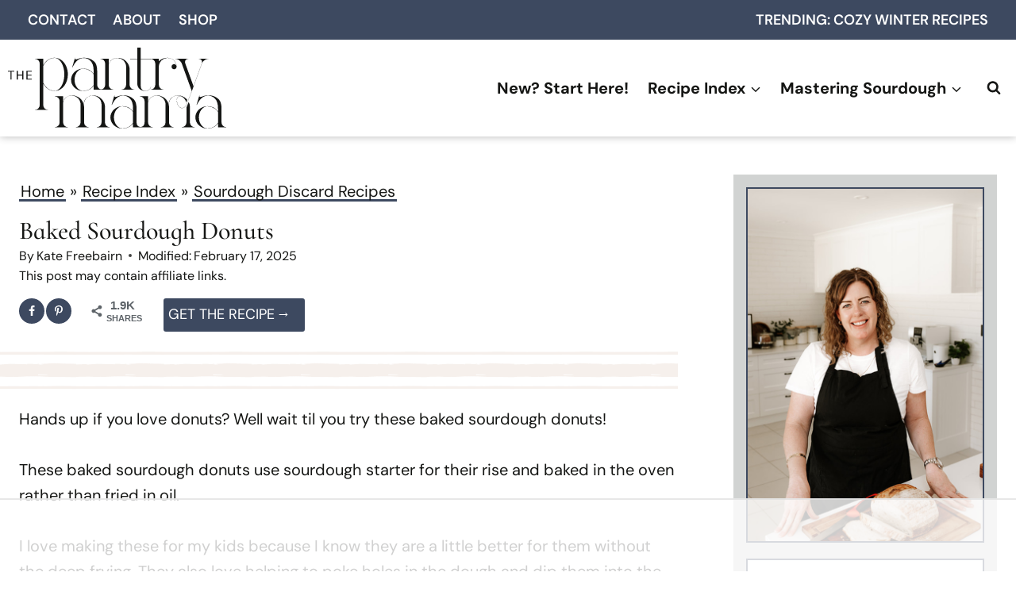

--- FILE ---
content_type: text/html; charset=UTF-8
request_url: https://www.pantrymama.com/baked-sourdough-donuts/
body_size: 105784
content:
<!doctype html>
<html lang="en-US" class="no-js" itemtype="https://schema.org/Blog" itemscope>
<head>
	<meta charset="UTF-8">
	<meta name="viewport" content="width=device-width, initial-scale=1, minimum-scale=1">
	<script data-no-optimize="1" data-cfasync="false">!function(){"use strict";const t={adt_ei:{identityApiKey:"plainText",source:"url",type:"plaintext",priority:1},adt_eih:{identityApiKey:"sha256",source:"urlh",type:"hashed",priority:2},sh_kit:{identityApiKey:"sha256",source:"urlhck",type:"hashed",priority:3}},e=Object.keys(t);function i(t){return function(t){const e=t.match(/((?=([a-z0-9._!#$%+^&*()[\]<>-]+))\2@[a-z0-9._-]+\.[a-z0-9._-]+)/gi);return e?e[0]:""}(function(t){return t.replace(/\s/g,"")}(t.toLowerCase()))}!async function(){const n=new URL(window.location.href),o=n.searchParams;let a=null;const r=Object.entries(t).sort(([,t],[,e])=>t.priority-e.priority).map(([t])=>t);for(const e of r){const n=o.get(e),r=t[e];if(!n||!r)continue;const c=decodeURIComponent(n),d="plaintext"===r.type&&i(c),s="hashed"===r.type&&c;if(d||s){a={value:c,config:r};break}}if(a){const{value:t,config:e}=a;window.adthrive=window.adthrive||{},window.adthrive.cmd=window.adthrive.cmd||[],window.adthrive.cmd.push(function(){window.adthrive.identityApi({source:e.source,[e.identityApiKey]:t},({success:i,data:n})=>{i?window.adthrive.log("info","Plugin","detectEmails",`Identity API called with ${e.type} email: ${t}`,n):window.adthrive.log("warning","Plugin","detectEmails",`Failed to call Identity API with ${e.type} email: ${t}`,n)})})}!function(t,e){const i=new URL(e);t.forEach(t=>i.searchParams.delete(t)),history.replaceState(null,"",i.toString())}(e,n)}()}();
</script><meta name='robots' content='index, follow, max-image-preview:large, max-snippet:-1, max-video-preview:-1' />
<style data-no-optimize="1" data-cfasync="false">
	.adthrive-ad {
		margin-top: 10px;
		margin-bottom: 10px;
		text-align: center;
		overflow-x: visible;
		clear: both;
		line-height: 0;
	}
	/* float recipe ads */
.adthrive-device-desktop .adthrive-recipe,
.adthrive-device-tablet .adthrive-recipe {
	float: right;
	clear: right;
	margin-left: 10px;
}

/*recipe print page */
body.wprm-print .adthrive-sidebar {
    right: 10px;
    min-width: 250px;
    max-width: 320px
}
body.wprm-print .adthrive-sidebar:not(.adthrive-stuck) {
    position: absolute;
    top: 275px;
}
body.wprm-print .wprm-recipe {
    max-width:800px;
}
@media screen and (max-width: 1299px) {
    body.wprm-print.adthrive-device-desktop .wprm-recipe {
        margin-left: 25px;
        max-width: 650px;
    }
}

.adthrive-device-desktop .raptive-player-container {
  transform: unset !important;
}
.adthrive-device-desktop .raptive-player-container.adthrive-collapse-bottom-right{
  transform: translateX(-90px) !important;
}

.raptive-player-container:not(.adthrive-collapse-top-center) {
  transform: unset !important;
}
.adthrive-device-desktop .raptive-player-container.adthrive-collapse-bottom-right{
  transform: translateX(-90px) !important;
}

body.archive .adthrive-content {
  grid-column: 1 / -1;
}

/* Disable ads on printed pages */
@media print {
  div[data-gg-moat], 
  body[data-gg-moat], 
  iframe[data-gg-moat-ifr],
  div[class*="kargo-ad"],
  .adthrive-ad,
  .adthrive-comscore, 
  .adthrive-native-recipe,
  .raptive-sales {
    display: none !important;
    height: 0px;
    width: 0px;
    visibility:hidden;
  }
}
/* END disable ads on printed pages */

/* JTR Button Styling */
header.entry-header a.wprm-recipe-jump.wprm-recipe-link.wprm-jump-to-recipe-shortcode::after {
display:inline !important;
}

body.link-style-hover-background .content-container header.entry-header a.wprm-recipe-jump {
    background-color: #3d4960;
    color: #fff !important;
    padding: 4px;
    border-radius: 3px;
    border: solid #3d4960 2px;
    width: fit-content;
}
/* END JTR Button Styling */</style>
<script data-no-optimize="1" data-cfasync="false">
	window.adthriveCLS = {
		enabledLocations: ['Content', 'Recipe'],
		injectedSlots: [],
		injectedFromPlugin: true,
		branch: 'b52ef15',bucket: 'prod',			};
	window.adthriveCLS.siteAds = {"betaTester":true,"targeting":[{"value":"6170324857c8aa1cae4f8988","key":"siteId"},{"value":"6233884d47eb4c7088c62f02","key":"organizationId"},{"value":"The Pantry Mama","key":"siteName"},{"value":"AdThrive Edge","key":"service"},{"value":"on","key":"bidding"},{"value":["Food"],"key":"verticals"}],"siteUrl":"https://pantrymama.com","siteId":"6170324857c8aa1cae4f8988","siteName":"The Pantry Mama","breakpoints":{"tablet":768,"desktop":1024},"cloudflare":{"version":"b770817"},"adUnits":[{"sequence":9,"thirdPartyAdUnitName":null,"targeting":[{"value":["Sidebar"],"key":"location"},{"value":true,"key":"sticky"}],"devices":["desktop"],"name":"Sidebar_9","sticky":true,"location":"Sidebar","dynamic":{"pageSelector":"","spacing":0,"max":1,"lazyMax":null,"enable":true,"lazy":false,"elementSelector":".primary-sidebar","skip":0,"classNames":[],"position":"beforeend","every":1,"enabled":true},"stickyOverlapSelector":"","adSizes":[[300,250],[160,600],[336,280],[320,50],[300,600],[250,250],[1,1],[320,100],[300,1050],[300,50],[300,420]],"priority":291,"autosize":true},{"sequence":null,"thirdPartyAdUnitName":null,"targeting":[{"value":["Content"],"key":"location"}],"devices":["desktop"],"name":"Content","sticky":false,"location":"Content","dynamic":{"pageSelector":"body.single, body.page:not(.home)","spacing":0,"max":6,"lazyMax":93,"enable":true,"lazy":true,"elementSelector":".entry-content > *:not(h2):not(h3):not(.dpsp-post-pinterest-image-hidden):not(#dpsp-post-sticky-bar-markup):not(#dpsp-post-content-markup)","skip":4,"classNames":[],"position":"afterend","every":1,"enabled":true},"stickyOverlapSelector":"","adSizes":[[728,90],[336,280],[320,50],[468,60],[970,90],[250,250],[1,1],[320,100],[970,250],[1,2],[300,50],[300,300],[552,334],[728,250],[300,250]],"priority":199,"autosize":true},{"sequence":null,"thirdPartyAdUnitName":null,"targeting":[{"value":["Content"],"key":"location"}],"devices":["tablet","phone"],"name":"Content","sticky":false,"location":"Content","dynamic":{"pageSelector":"body.single, body.page:not(.home)","spacing":0,"max":2,"lazyMax":97,"enable":true,"lazy":true,"elementSelector":".entry-content > *:not(h2):not(h3):not(.dpsp-post-pinterest-image-hidden):not(#dpsp-post-sticky-bar-markup):not(#dpsp-post-content-markup)","skip":4,"classNames":[],"position":"afterend","every":1,"enabled":true},"stickyOverlapSelector":"","adSizes":[[728,90],[336,280],[320,50],[468,60],[970,90],[250,250],[1,1],[320,100],[970,250],[1,2],[300,50],[300,300],[552,334],[728,250],[300,250]],"priority":199,"autosize":true},{"sequence":1,"thirdPartyAdUnitName":null,"targeting":[{"value":["Recipe"],"key":"location"}],"devices":["desktop","tablet"],"name":"Recipe_1","sticky":false,"location":"Recipe","dynamic":{"pageSelector":"body:not(.wprm-print)","spacing":0.85,"max":2,"lazyMax":97,"enable":true,"lazy":true,"elementSelector":".wprm-recipe-equipment-container h3, .wprm-recipe-ingredients-container li, .wprm-recipe-instructions-container li, .wprm-recipe-notes-container li, .wprm-recipe-notes-container span, .wprm-recipe-notes-container p, .wprm-nutrition-label-container","skip":0,"classNames":[],"position":"beforebegin","every":1,"enabled":true},"stickyOverlapSelector":"","adSizes":[[300,250],[320,50],[250,250],[1,1],[320,100],[1,2],[300,50],[320,300],[300,390]],"priority":-101,"autosize":true},{"sequence":5,"thirdPartyAdUnitName":null,"targeting":[{"value":["Recipe"],"key":"location"}],"devices":["phone"],"name":"Recipe_5","sticky":false,"location":"Recipe","dynamic":{"pageSelector":"body:not(.wprm-print)","spacing":0,"max":1,"lazyMax":null,"enable":true,"lazy":false,"elementSelector":".wprm-recipe-ingredients-container","skip":0,"classNames":[],"position":"beforebegin","every":1,"enabled":true},"stickyOverlapSelector":"","adSizes":[[300,250],[320,50],[250,250],[1,1],[320,100],[1,2],[300,50],[320,300],[300,390]],"priority":-105,"autosize":true},{"sequence":1,"thirdPartyAdUnitName":null,"targeting":[{"value":["Recipe"],"key":"location"}],"devices":["phone"],"name":"Recipe_1","sticky":false,"location":"Recipe","dynamic":{"pageSelector":"body:not(.wprm-print)","spacing":0.85,"max":1,"lazyMax":97,"enable":true,"lazy":true,"elementSelector":".wprm-recipe-ingredients-container, .wprm-recipe-instructions-container li, wprm-recipe-instructions-container span, .wprm-recipe-notes-container li, .wprm-recipe-notes-container span, .wprm-recipe-notes-container p, .wprm-nutrition-label-container","skip":0,"classNames":[],"position":"afterend","every":1,"enabled":true},"stickyOverlapSelector":"","adSizes":[[300,250],[320,50],[250,250],[1,1],[320,100],[1,2],[300,50],[320,300],[300,390]],"priority":-101,"autosize":true},{"sequence":null,"thirdPartyAdUnitName":null,"targeting":[{"value":["Below Post"],"key":"location"}],"devices":["desktop","tablet","phone"],"name":"Below_Post","sticky":false,"location":"Below Post","dynamic":{"pageSelector":"","spacing":0,"max":0,"lazyMax":1,"enable":true,"lazy":true,"elementSelector":".comments-area","skip":0,"classNames":[],"position":"beforebegin","every":1,"enabled":true},"stickyOverlapSelector":"","adSizes":[[300,250],[728,90],[336,280],[320,50],[468,60],[250,250],[1,1],[320,100],[970,250],[728,250]],"priority":99,"autosize":true},{"sequence":null,"thirdPartyAdUnitName":null,"targeting":[{"value":["Footer"],"key":"location"},{"value":true,"key":"sticky"}],"devices":["desktop","phone","tablet"],"name":"Footer","sticky":true,"location":"Footer","dynamic":{"pageSelector":"","spacing":0,"max":1,"lazyMax":null,"enable":true,"lazy":false,"elementSelector":"body","skip":0,"classNames":[],"position":"beforeend","every":1,"enabled":true},"stickyOverlapSelector":"","adSizes":[[728,90],[320,50],[468,60],[970,90],[1,1],[320,100],[300,50]],"priority":-1,"autosize":true},{"sequence":null,"thirdPartyAdUnitName":null,"targeting":[{"value":["Header"],"key":"location"}],"devices":["desktop","tablet"],"name":"Header","sticky":false,"location":"Header","dynamic":{"pageSelector":"body.wprm-print","spacing":0,"max":1,"lazyMax":null,"enable":true,"lazy":false,"elementSelector":".wprm-print-recipe","skip":0,"classNames":[],"position":"afterbegin","every":1,"enabled":true},"stickyOverlapSelector":"","adSizes":[[728,90],[320,50],[468,60],[970,90],[1,1],[320,100],[970,250],[300,50],[728,250]],"priority":399,"autosize":true},{"sequence":1,"thirdPartyAdUnitName":null,"targeting":[{"value":["Recipe"],"key":"location"}],"devices":["desktop","tablet"],"name":"Recipe_1","sticky":false,"location":"Recipe","dynamic":{"pageSelector":"body.wprm-print","spacing":0,"max":1,"lazyMax":null,"enable":true,"lazy":false,"elementSelector":".wprm-recipe-ingredients-container .wprm-recipe-header, .wprm-recipe-instructions-container li","skip":0,"classNames":[],"position":"beforebegin","every":1,"enabled":true},"stickyOverlapSelector":"","adSizes":[[300,250],[320,50],[250,250],[1,1],[320,100],[1,2],[300,50],[320,300],[300,390]],"priority":-101,"autosize":true},{"sequence":2,"thirdPartyAdUnitName":null,"targeting":[{"value":["Recipe"],"key":"location"}],"devices":["desktop","tablet"],"name":"Recipe_2","sticky":false,"location":"Recipe","dynamic":{"pageSelector":"body.wprm-print","spacing":0.7,"max":2,"lazyMax":2,"enable":true,"lazy":true,"elementSelector":".wprm-recipe-ingredients-container li, .wprm-recipe-ingredients-container span, .wprm-recipe-instructions-container li, wprm-recipe-instructions-container span, .wprm-recipe-notes-container li, .wprm-recipe-notes-container span, .wprm-recipe-notes-container p, .wprm-nutrition-label-container","skip":0,"classNames":[],"position":"beforebegin","every":1,"enabled":true},"stickyOverlapSelector":"","adSizes":[[300,250],[320,50],[250,250],[1,1],[320,100],[1,2],[300,50],[320,300],[300,390]],"priority":-102,"autosize":true},{"sequence":5,"thirdPartyAdUnitName":null,"targeting":[{"value":["Recipe"],"key":"location"}],"devices":["phone"],"name":"Recipe_5","sticky":false,"location":"Recipe","dynamic":{"pageSelector":"body.wprm-print","spacing":0,"max":1,"lazyMax":null,"enable":true,"lazy":false,"elementSelector":".wprm-recipe-ingredients-container","skip":0,"classNames":[],"position":"afterend","every":1,"enabled":true},"stickyOverlapSelector":"","adSizes":[[300,250],[320,50],[250,250],[1,1],[320,100],[1,2],[300,50],[320,300],[300,390]],"priority":-105,"autosize":true},{"sequence":1,"thirdPartyAdUnitName":null,"targeting":[{"value":["Recipe"],"key":"location"}],"devices":["phone"],"name":"Recipe_1","sticky":false,"location":"Recipe","dynamic":{"pageSelector":"body.wprm-print","spacing":0.85,"max":2,"lazyMax":2,"enable":true,"lazy":true,"elementSelector":".wprm-recipe-ingredients-container, .wprm-recipe-instructions-container li, wprm-recipe-instructions-container span, .wprm-recipe-notes-container li, .wprm-recipe-notes-container span, .wprm-recipe-notes-container p, .wprm-nutrition-label-container","skip":0,"classNames":[],"position":"afterend","every":1,"enabled":true},"stickyOverlapSelector":"","adSizes":[[300,250],[320,50],[250,250],[1,1],[320,100],[1,2],[300,50],[320,300],[300,390]],"priority":-101,"autosize":true}],"adDensityLayout":{"mobile":{"adDensity":0.2,"onePerViewport":false},"pageOverrides":[],"desktop":{"adDensity":0.2,"onePerViewport":false}},"adDensityEnabled":true,"siteExperiments":[],"adTypes":{"sponsorTileDesktop":true,"interscrollerDesktop":true,"nativeBelowPostDesktop":true,"miniscroller":true,"largeFormatsMobile":true,"nativeMobileContent":true,"inRecipeRecommendationMobile":true,"nativeMobileRecipe":true,"sponsorTileMobile":true,"expandableCatalogAdsMobile":true,"frameAdsMobile":true,"outstreamMobile":true,"nativeHeaderMobile":true,"frameAdsDesktop":true,"inRecipeRecommendationDesktop":true,"expandableFooterDesktop":true,"nativeDesktopContent":true,"outstreamDesktop":true,"animatedFooter":true,"expandableFooter":true,"nativeDesktopSidebar":true,"videoFootersMobile":true,"videoFootersDesktop":true,"interscroller":true,"nativeDesktopRecipe":true,"nativeHeaderDesktop":true,"nativeBelowPostMobile":true,"expandableCatalogAdsDesktop":true,"largeFormatsDesktop":true},"adOptions":{"theTradeDesk":true,"undertone":true,"sidebarConfig":{"dynamicStickySidebar":{"minHeight":2400,"enabled":true,"blockedSelectors":[]}},"footerCloseButton":true,"teads":true,"seedtag":true,"pmp":true,"thirtyThreeAcross":true,"sharethrough":true,"optimizeVideoPlayersForEarnings":true,"removeVideoTitleWrapper":true,"pubMatic":true,"contentTermsFooterEnabled":true,"infiniteScroll":false,"longerVideoAdPod":true,"yahoossp":true,"spa":false,"stickyContainerConfig":{"recipeDesktop":{"minHeight":null,"enabled":false},"blockedSelectors":[],"stickyHeaderSelectors":[],"content":{"minHeight":250,"enabled":true},"recipeMobile":{"minHeight":null,"enabled":false}},"gatedPrint":{"printClasses":[],"siteEmailServiceProviderId":null,"defaultOptIn":true,"closeButtonEnabled":false,"enabled":true,"newsletterPromptEnabled":false},"yieldmo":true,"footerSelector":"","consentMode":{"enabled":false,"customVendorList":""},"amazonUAM":true,"gamMCMEnabled":true,"gamMCMChildNetworkCode":"22638544471","rubicon":true,"conversant":true,"openx":true,"customCreativeEnabled":true,"mobileHeaderHeight":1,"secColor":"#000000","unruly":true,"mediaGrid":true,"bRealTime":true,"adInViewTime":null,"gumgum":true,"comscoreFooter":true,"desktopInterstitial":false,"amx":true,"footerCloseButtonDesktop":false,"ozone":true,"isAutoOptimized":true,"comscoreTAL":true,"targetaff":false,"bgColor":"#FFFFFF","advancePlaylistOptions":{"playlistPlayer":{"enabled":true},"relatedPlayer":{"enabled":true,"applyToFirst":true}},"kargo":true,"liveRampATS":true,"footerCloseButtonMobile":false,"interstitialBlockedPageSelectors":"","prioritizeShorterVideoAds":true,"allowSmallerAdSizes":true,"comscore":null,"blis":true,"wakeLock":{"desktopEnabled":true,"mobileValue":15,"mobileEnabled":true,"desktopValue":30},"mobileInterstitial":false,"tripleLift":true,"sensitiveCategories":["alc","ast","cbd","cosm","dat","gamc","pol","rel","sst","ssr","srh","ske","tob","wtl"],"liveRamp":true,"mobileInterstitialBlockedPageSelectors":"","adthriveEmailIdentity":true,"criteo":true,"nativo":true,"infiniteScrollOptions":{"selector":"","heightThreshold":0},"siteAttributes":{"mobileHeaderSelectors":[],"desktopHeaderSelectors":[]},"dynamicContentSlotLazyLoading":true,"clsOptimizedAds":true,"ogury":true,"verticals":["Food"],"inImage":false,"stackadapt":true,"usCMP":{"defaultOptIn":false,"enabled":false,"regions":[]},"advancePlaylist":true,"medianet":true,"delayLoading":false,"inImageZone":null,"appNexus":true,"rise":true,"liveRampId":"","infiniteScrollRefresh":false,"indexExchange":true},"siteAdsProfiles":[{"lastUpdated":"2025-11-11T06:04:28.369Z","targeting":{"device":["mobile"],"browserEngine":["webkit"]},"experiment":null,"profileId":196,"videoPlayers":{"partners":{"theTradeDesk":true,"unruly":true,"mediaGrid":true,"undertone":true,"gumgum":true,"seedtag":true,"amx":true,"ozone":false,"pmp":true,"kargo":true,"stickyOutstream":{"desktop":{"enabled":true},"blockedPageSelectors":"","mobileLocation":"bottom-left","allowOnHomepage":true,"mobile":{"enabled":true},"saveVideoCloseState":true,"mobileHeaderSelector":"","allowForPageWithStickyPlayer":{"enabled":true}},"sharethrough":true,"blis":true,"tripleLift":true,"pubMatic":true,"criteo":true,"yahoossp":true,"nativo":false,"stackadapt":true,"yieldmo":true,"amazonUAM":false,"medianet":true,"rubicon":true,"appNexus":true,"rise":true,"openx":true,"indexExchange":true}},"siteId":"6170324857c8aa1cae4f8988","adOptions":{"theTradeDesk":true,"undertone":true,"sidebarConfig":{"dynamicStickySidebar":{"minHeight":1800,"enabled":true,"blockedSelectors":[]}},"footerCloseButton":true,"teads":true,"seedtag":true,"pmp":true,"thirtyThreeAcross":true,"sharethrough":true,"optimizeVideoPlayersForEarnings":true,"removeVideoTitleWrapper":true,"pubMatic":true,"contentTermsFooterEnabled":true,"infiniteScroll":false,"longerVideoAdPod":true,"yahoossp":true,"spa":false,"stickyContainerConfig":{"recipeDesktop":{"minHeight":null,"enabled":false},"blockedSelectors":[],"stickyHeaderSelectors":[],"content":{"minHeight":250,"enabled":true},"recipeMobile":{"minHeight":null,"enabled":false}},"sonobi":true,"gatedPrint":{"printClasses":[],"siteEmailServiceProviderId":null,"newsletterPromptEnabled":false,"id":"5891e80b-cf28-490f-8eac-83192ef43f82","defaultOptIn":true,"closeButtonEnabled":false,"enabled":true},"yieldmo":true,"footerSelector":"","consentMode":{"enabled":false,"customVendorList":""},"amazonUAM":false,"gamMCMEnabled":true,"gamMCMChildNetworkCode":"22638544471","rubicon":true,"conversant":false,"openx":true,"customCreativeEnabled":true,"mobileHeaderHeight":1,"secColor":"#000000","unruly":true,"mediaGrid":true,"bRealTime":true,"adInViewTime":2,"gumgum":true,"comscoreFooter":true,"desktopInterstitial":false,"amx":true,"footerCloseButtonDesktop":false,"ozone":false,"isAutoOptimized":true,"comscoreTAL":true,"targetaff":false,"bgColor":"#FFFFFF","advancePlaylistOptions":{"playlistPlayer":{"enabled":true},"relatedPlayer":{"enabled":true,"applyToFirst":true}},"kargo":true,"liveRampATS":true,"footerCloseButtonMobile":false,"interstitialBlockedPageSelectors":"","prioritizeShorterVideoAds":true,"allowSmallerAdSizes":true,"comscore":null,"blis":true,"wakeLock":{"desktopEnabled":true,"mobileValue":15,"mobileEnabled":true,"desktopValue":30},"mobileInterstitial":false,"tripleLift":true,"sensitiveCategories":["alcohol","astrology and esoteric","cbd","cosmetic procedures and body modification","dating","games, casinos","politics","religion","sensationalism","sex and sexuality references","sexual and reproductive health","skin exposure","tobacco","weight loss","weight loss"],"liveRamp":true,"mobileInterstitialBlockedPageSelectors":"","adthriveEmailIdentity":true,"criteo":true,"nativo":true,"infiniteScrollOptions":{"selector":"","heightThreshold":0},"siteAttributes":{"mobileHeaderSelectors":[],"desktopHeaderSelectors":[]},"dynamicContentSlotLazyLoading":true,"clsOptimizedAds":true,"ogury":true,"verticals":["Food"],"inImage":false,"stackadapt":true,"usCMP":{"defaultOptIn":false,"enabled":false,"regions":[]},"advancePlaylist":true,"delayLoadingTime":2,"medianet":true,"delayLoading":true,"inImageZone":null,"appNexus":true,"rise":true,"liveRampId":"","infiniteScrollRefresh":false,"indexExchange":true},"config":"adOptions","adTypes":{"sponsorTileDesktop":true,"interscrollerDesktop":true,"nativeBelowPostDesktop":true,"miniscroller":true,"largeFormatsMobile":true,"nativeMobileContent":true,"inRecipeRecommendationMobile":true,"nativeMobileRecipe":true,"sponsorTileMobile":true,"expandableCatalogAdsMobile":true,"frameAdsMobile":true,"outstreamMobile":true,"nativeHeaderMobile":true,"frameAdsDesktop":true,"inRecipeRecommendationDesktop":true,"expandableFooterDesktop":true,"nativeDesktopContent":true,"outstreamDesktop":true,"animatedFooter":true,"expandableFooter":true,"nativeDesktopSidebar":true,"videoFootersMobile":true,"videoFootersDesktop":true,"interscroller":true,"nativeDesktopRecipe":true,"nativeHeaderDesktop":true,"nativeBelowPostMobile":true,"expandableCatalogAdsDesktop":true,"largeFormatsDesktop":true}}],"thirdPartySiteConfig":{"partners":{"discounts":[]}},"featureRollouts":{"amazon-holiday-campaign-2025":{"featureRolloutId":46,"data":{"pct_enabled":10},"enabled":true}},"videoPlayers":{"contextual":{"autoplayCollapsibleEnabled":false,"overrideEmbedLocation":false,"defaultPlayerType":"static"},"videoEmbed":"div","footerSelector":"","contentSpecificPlaylists":[],"players":[{"playlistId":"frNmEsgw","pageSelector":"body.single","devices":["mobile"],"mobileLocation":"top-center","description":"","skip":0,"title":"","type":"stickyPlaylist","enabled":true,"formattedType":"Sticky Playlist","elementSelector":".entry-content > figure, .entry-content .wp-block-image, .entry-content > .image, .entry-content > img, .entry-content > #dpsp-post-sticky-bar-markup ~ p:nth-of-type(4)","id":4088840,"position":"afterend","saveVideoCloseState":false,"shuffle":false,"adPlayerTitle":"MY LATEST VIDEOS","mobileHeaderSelector":null,"playerId":"OXPTzkEv"},{"playlistId":"frNmEsgw","pageSelector":"","devices":["mobile","desktop"],"description":"","skip":0,"title":"Stationary related player - desktop and mobile","type":"stationaryRelated","enabled":true,"formattedType":"Stationary Related","elementSelector":"","id":4088838,"position":"","saveVideoCloseState":false,"shuffle":false,"adPlayerTitle":"Stationary related player - desktop and mobile","playerId":"OXPTzkEv"},{"playlistId":"frNmEsgw","pageSelector":"body.single","devices":["desktop"],"description":"","skip":0,"title":"","type":"stickyPlaylist","enabled":true,"formattedType":"Sticky Playlist","elementSelector":".entry-content > figure, .entry-content .wp-block-image, .entry-content > .image, .entry-content > img, .entry-content > #dpsp-post-sticky-bar-markup ~ p:nth-of-type(4)","id":4088839,"position":"afterend","saveVideoCloseState":false,"shuffle":false,"adPlayerTitle":"MY LATEST VIDEOS","mobileHeaderSelector":null,"playerId":"OXPTzkEv"}],"partners":{"theTradeDesk":true,"unruly":true,"mediaGrid":true,"undertone":true,"gumgum":true,"seedtag":true,"amx":true,"ozone":true,"pmp":true,"kargo":true,"stickyOutstream":{"desktop":{"enabled":true},"blockedPageSelectors":"","mobileLocation":"bottom-left","allowOnHomepage":true,"mobile":{"enabled":true},"saveVideoCloseState":true,"mobileHeaderSelector":"","allowForPageWithStickyPlayer":{"enabled":true}},"sharethrough":true,"blis":true,"tripleLift":true,"pubMatic":true,"criteo":true,"yahoossp":true,"nativo":true,"stackadapt":true,"yieldmo":true,"amazonUAM":true,"medianet":true,"rubicon":true,"appNexus":true,"rise":true,"openx":true,"indexExchange":true}}};</script>

<script data-no-optimize="1" data-cfasync="false">
(function(w, d) {
	w.adthrive = w.adthrive || {};
	w.adthrive.cmd = w.adthrive.cmd || [];
	w.adthrive.plugin = 'adthrive-ads-3.10.0';
	w.adthrive.host = 'ads.adthrive.com';
	w.adthrive.integration = 'plugin';

	var commitParam = (w.adthriveCLS && w.adthriveCLS.bucket !== 'prod' && w.adthriveCLS.branch) ? '&commit=' + w.adthriveCLS.branch : '';

	var s = d.createElement('script');
	s.async = true;
	s.referrerpolicy='no-referrer-when-downgrade';
	s.src = 'https://' + w.adthrive.host + '/sites/6170324857c8aa1cae4f8988/ads.min.js?referrer=' + w.encodeURIComponent(w.location.href) + commitParam + '&cb=' + (Math.floor(Math.random() * 100) + 1) + '';
	var n = d.getElementsByTagName('script')[0];
	n.parentNode.insertBefore(s, n);
})(window, document);
</script>
<link rel="dns-prefetch" href="https://ads.adthrive.com/"><link rel="preconnect" href="https://ads.adthrive.com/"><link rel="preconnect" href="https://ads.adthrive.com/" crossorigin>
	<!-- This site is optimized with the Yoast SEO Premium plugin v26.6 (Yoast SEO v26.6) - https://yoast.com/wordpress/plugins/seo/ -->
	<title>Baked Sourdough Donuts - The Pantry Mama</title><link rel="preload" href="https://www.pantrymama.com/wp-content/uploads/2024/11/logo.svg" as="image" fetchpriority="high"><link rel="preload" href="https://www.pantrymama.com/wp-content/uploads/2022/01/BAKED-SOURDOUGH-DONUTS-2-150x150.jpg" as="image" fetchpriority="high"><link rel="preload" href="https://www.pantrymama.com/wp-content/uploads/2022/01/BAKED-SOURDOUGH-DONUTS-10-683x1024.jpg" as="image" imagesrcset="https://www.pantrymama.com/wp-content/uploads/2022/01/BAKED-SOURDOUGH-DONUTS-10-683x1024.jpg 683w, https://www.pantrymama.com/wp-content/uploads/2022/01/BAKED-SOURDOUGH-DONUTS-10-400x600.jpg 400w, https://www.pantrymama.com/wp-content/uploads/2022/01/BAKED-SOURDOUGH-DONUTS-10-200x300.jpg 200w, https://www.pantrymama.com/wp-content/uploads/2022/01/BAKED-SOURDOUGH-DONUTS-10-768x1152.jpg 768w, https://www.pantrymama.com/wp-content/uploads/2022/01/BAKED-SOURDOUGH-DONUTS-10.jpg 1000w" imagesizes="(max-width: 683px) 100vw, 683px" fetchpriority="high"><link rel="preload" href="https://www.pantrymama.com/wp-content/uploads/2022/01/BAKED-SOURDOUGH-DONUTS-11-683x1024.jpg" as="image" imagesrcset="https://www.pantrymama.com/wp-content/uploads/2022/01/BAKED-SOURDOUGH-DONUTS-11-683x1024.jpg 683w, https://www.pantrymama.com/wp-content/uploads/2022/01/BAKED-SOURDOUGH-DONUTS-11-200x300.jpg 200w, https://www.pantrymama.com/wp-content/uploads/2022/01/BAKED-SOURDOUGH-DONUTS-11-768x1152.jpg 768w, https://www.pantrymama.com/wp-content/uploads/2022/01/BAKED-SOURDOUGH-DONUTS-11.jpg 1000w" imagesizes="(max-width: 683px) 100vw, 683px" fetchpriority="high"><link rel="preload" href="https://www.pantrymama.com/wp-content/fonts/dm-sans/rP2Yp2ywxg089UriI5-g4vlH9VoD8Cmcqbu0-K4.woff2" as="font" type="font/woff2" crossorigin><link rel="preload" href="https://www.pantrymama.com/wp-content/fonts/cormorant-infant/HhyPU44g9vKiM1sORYSiWeAsLN997_cV2Q.woff2" as="font" type="font/woff2" crossorigin><link rel="preload" href="https://www.pantrymama.com/wp-content/fonts/cormorant-infant/HhyIU44g9vKiM1sORYSiWeAsLN995wQ2zDQhQw.woff2" as="font" type="font/woff2" crossorigin><link rel="preload" href="https://www.pantrymama.com/wp-content/cache/perfmatters/www.pantrymama.com/css/post.used.css?ver=1758317393" as="style" /><link rel="stylesheet" id="perfmatters-used-css" href="https://www.pantrymama.com/wp-content/cache/perfmatters/www.pantrymama.com/css/post.used.css?ver=1758317393" media="all" />
	<meta name="description" content="Baked sourdough donuts drizzled in glaze or cinnamon sugar. Use your sourdough starter to create these delicious baked sourdough treats!" />
	<link rel="canonical" href="https://www.pantrymama.com/baked-sourdough-donuts/" />
	<meta name="author" content="Kate Freebairn" />
	<meta name="twitter:label1" content="Written by" />
	<meta name="twitter:data1" content="Kate Freebairn" />
	<meta name="twitter:label2" content="Est. reading time" />
	<meta name="twitter:data2" content="10 minutes" />
	<script type="application/ld+json" class="yoast-schema-graph">{"@context":"https://schema.org","@graph":[{"@type":"Article","@id":"https://www.pantrymama.com/baked-sourdough-donuts/#article","isPartOf":{"@id":"https://www.pantrymama.com/baked-sourdough-donuts/"},"author":{"name":"Kate Freebairn","@id":"https://www.pantrymama.com/#/schema/person/0dcfcb629e39d28bf3a9cd1abf028ea8"},"headline":"Baked Sourdough Donuts","datePublished":"2022-01-25T05:40:20+00:00","dateModified":"2025-02-17T06:27:52+00:00","wordCount":2392,"commentCount":17,"publisher":{"@id":"https://www.pantrymama.com/#organization"},"image":{"@id":"https://www.pantrymama.com/baked-sourdough-donuts/#primaryimage"},"thumbnailUrl":"https://www.pantrymama.com/wp-content/uploads/2022/01/BAKED-SOURDOUGH-DONUTS-10.jpg","articleSection":["Sourdough Desserts","Sourdough Discard Recipes","Sourdough Recipes","Sourdough Rolls + Buns"],"inLanguage":"en-US","potentialAction":[{"@type":"CommentAction","name":"Comment","target":["https://www.pantrymama.com/baked-sourdough-donuts/#respond"]}]},{"@type":["WebPage","FAQPage"],"@id":"https://www.pantrymama.com/baked-sourdough-donuts/","url":"https://www.pantrymama.com/baked-sourdough-donuts/","name":"Baked Sourdough Donuts - The Pantry Mama","isPartOf":{"@id":"https://www.pantrymama.com/#website"},"primaryImageOfPage":{"@id":"https://www.pantrymama.com/baked-sourdough-donuts/#primaryimage"},"image":{"@id":"https://www.pantrymama.com/baked-sourdough-donuts/#primaryimage"},"thumbnailUrl":"https://www.pantrymama.com/wp-content/uploads/2022/01/BAKED-SOURDOUGH-DONUTS-10.jpg","datePublished":"2022-01-25T05:40:20+00:00","dateModified":"2025-02-17T06:27:52+00:00","description":"Baked sourdough donuts drizzled in glaze or cinnamon sugar. Use your sourdough starter to create these delicious baked sourdough treats!","breadcrumb":{"@id":"https://www.pantrymama.com/baked-sourdough-donuts/#breadcrumb"},"mainEntity":[{"@id":"https://www.pantrymama.com/baked-sourdough-donuts/#faq-question-1643085620971"},{"@id":"https://www.pantrymama.com/baked-sourdough-donuts/#faq-question-1643085659500"},{"@id":"https://www.pantrymama.com/baked-sourdough-donuts/#faq-question-1643085749033"},{"@id":"https://www.pantrymama.com/baked-sourdough-donuts/#faq-question-1643085796111"},{"@id":"https://www.pantrymama.com/baked-sourdough-donuts/#faq-question-1643085854259"},{"@id":"https://www.pantrymama.com/baked-sourdough-donuts/#faq-question-1643085941183"}],"inLanguage":"en-US","potentialAction":[{"@type":"ReadAction","target":["https://www.pantrymama.com/baked-sourdough-donuts/"]}]},{"@type":"ImageObject","inLanguage":"en-US","@id":"https://www.pantrymama.com/baked-sourdough-donuts/#primaryimage","url":"https://www.pantrymama.com/wp-content/uploads/2022/01/BAKED-SOURDOUGH-DONUTS-10.jpg","contentUrl":"https://www.pantrymama.com/wp-content/uploads/2022/01/BAKED-SOURDOUGH-DONUTS-10.jpg","width":1000,"height":1500,"caption":"Baked sourdough donuts displayed on a wooden tray"},{"@type":"BreadcrumbList","@id":"https://www.pantrymama.com/baked-sourdough-donuts/#breadcrumb","itemListElement":[{"@type":"ListItem","position":1,"name":"Home","item":"https://www.pantrymama.com/"},{"@type":"ListItem","position":2,"name":"Recipe Index","item":"https://www.pantrymama.com/recipe-index/"},{"@type":"ListItem","position":3,"name":"Sourdough Discard Recipes","item":"https://www.pantrymama.com/category/sourdough-discard/"},{"@type":"ListItem","position":4,"name":"Baked Sourdough Donuts"}]},{"@type":"WebSite","@id":"https://www.pantrymama.com/#website","url":"https://www.pantrymama.com/","name":"The Pantry Mama","description":"Easy Sourdough Bread Baking","publisher":{"@id":"https://www.pantrymama.com/#organization"},"potentialAction":[{"@type":"SearchAction","target":{"@type":"EntryPoint","urlTemplate":"https://www.pantrymama.com/?s={search_term_string}"},"query-input":{"@type":"PropertyValueSpecification","valueRequired":true,"valueName":"search_term_string"}}],"inLanguage":"en-US"},{"@type":"Organization","@id":"https://www.pantrymama.com/#organization","name":"The Pantry Mama","url":"https://www.pantrymama.com/","logo":{"@type":"ImageObject","inLanguage":"en-US","@id":"https://www.pantrymama.com/#/schema/logo/image/","url":"https://www.pantrymama.com/wp-content/uploads/2024/11/logo.svg","contentUrl":"https://www.pantrymama.com/wp-content/uploads/2024/11/logo.svg","width":290,"height":107,"caption":"The Pantry Mama"},"image":{"@id":"https://www.pantrymama.com/#/schema/logo/image/"}},{"@type":"Person","@id":"https://www.pantrymama.com/#/schema/person/0dcfcb629e39d28bf3a9cd1abf028ea8","name":"Kate Freebairn","image":{"@type":"ImageObject","inLanguage":"en-US","@id":"https://www.pantrymama.com/#/schema/person/image/","url":"https://secure.gravatar.com/avatar/e48ce1c56efdb224c092cf6b19ed130c45d254df0579fbc7a270432f3875f5d8?s=96&d=mm&r=g","contentUrl":"https://secure.gravatar.com/avatar/e48ce1c56efdb224c092cf6b19ed130c45d254df0579fbc7a270432f3875f5d8?s=96&d=mm&r=g","caption":"Kate Freebairn"},"sameAs":["https://www.pantrymama.com/about-kate-freebairn/","https://www.facebook.com/pantrymamaofficial","https://www.pinterest.com.au/thepantrymama/"],"url":"https://www.pantrymama.com/author/thepreppedmamagmail-com/"},{"@type":"Question","@id":"https://www.pantrymama.com/baked-sourdough-donuts/#faq-question-1643085620971","position":1,"url":"https://www.pantrymama.com/baked-sourdough-donuts/#faq-question-1643085620971","name":"How long will these last once baked?","answerCount":1,"acceptedAnswer":{"@type":"Answer","text":"Baked sourdough donuts are best eaten within 12 hours of baking. To keep them longer, they should be frozen. They can be rewarmed in the oven once defrosted. It's better to glaze them or cinnamon sugar them after they are defrosted.","inLanguage":"en-US"},"inLanguage":"en-US"},{"@type":"Question","@id":"https://www.pantrymama.com/baked-sourdough-donuts/#faq-question-1643085659500","position":2,"url":"https://www.pantrymama.com/baked-sourdough-donuts/#faq-question-1643085659500","name":"Can I freeze baked sourdough donuts?","answerCount":1,"acceptedAnswer":{"@type":"Answer","text":"Yes you can freeze baked sourdough donuts. It's better to freeze them unglazed. Freeze them in an air tight plastic container or ziploc bag. Once defrosted, warm in the oven and dip into glaze.","inLanguage":"en-US"},"inLanguage":"en-US"},{"@type":"Question","@id":"https://www.pantrymama.com/baked-sourdough-donuts/#faq-question-1643085749033","position":3,"url":"https://www.pantrymama.com/baked-sourdough-donuts/#faq-question-1643085749033","name":"Can these donuts be filled?","answerCount":1,"acceptedAnswer":{"@type":"Answer","text":"Yes you can fill these donuts. If you want to fill them, leave them as balls of dough and squish down slightly before baking. When cool, use a piping bag to fill them with raspberry jam, nutella or Italian custard.","inLanguage":"en-US"},"inLanguage":"en-US"},{"@type":"Question","@id":"https://www.pantrymama.com/baked-sourdough-donuts/#faq-question-1643085796111","position":4,"url":"https://www.pantrymama.com/baked-sourdough-donuts/#faq-question-1643085796111","name":"What dough weight is best for sourdough donuts?","answerCount":1,"acceptedAnswer":{"@type":"Answer","text":"Sourdough donuts should be between 60g and 80g. The ones pictured are 80g. If you want a smaller donut with a larger hole, make them 60g of dough.","inLanguage":"en-US"},"inLanguage":"en-US"},{"@type":"Question","@id":"https://www.pantrymama.com/baked-sourdough-donuts/#faq-question-1643085854259","position":5,"url":"https://www.pantrymama.com/baked-sourdough-donuts/#faq-question-1643085854259","name":"Can I make sourdough donuts the day before I need them?","answerCount":1,"acceptedAnswer":{"@type":"Answer","text":"If you want to prepare the donuts the day before you need them, I would recommend shaping them and then placing them into the fridge for their second rise. Cover them loosely with plastic wrap and place into a cold fridge (3C). This will pause the second rise and allow you to bake them fresh the following day.","inLanguage":"en-US"},"inLanguage":"en-US"},{"@type":"Question","@id":"https://www.pantrymama.com/baked-sourdough-donuts/#faq-question-1643085941183","position":6,"url":"https://www.pantrymama.com/baked-sourdough-donuts/#faq-question-1643085941183","name":"Can baked sourdough donuts be made dairy free?","answerCount":1,"acceptedAnswer":{"@type":"Answer","text":"Yes you can make these donuts dairy free by using plant based milk (almond, oat, coconut etc) and vegan butter. The texture will remain the same, as long as you leave the egg in the mixture. Plant based milk can also be used the for the glaze.","inLanguage":"en-US"},"inLanguage":"en-US"},{"@type":"Recipe","name":"Baked Sourdough Donuts","author":{"@id":"https://www.pantrymama.com/#/schema/person/0dcfcb629e39d28bf3a9cd1abf028ea8"},"description":"These easy baked sourdough donuts are a lovely way to use sourdough starter in something a little different! They have the texture of a traditional donut, without the greasy, fried exterior. Sourdough starter creates a depth of flavor not found in yeasted donuts.","datePublished":"2022-01-25T13:40:20+00:00","image":["https://www.pantrymama.com/wp-content/uploads/2022/01/BAKED-SOURDOUGH-DONUTS-3.jpg","https://www.pantrymama.com/wp-content/uploads/2022/01/BAKED-SOURDOUGH-DONUTS-3-500x375.jpg","https://www.pantrymama.com/wp-content/uploads/2022/01/BAKED-SOURDOUGH-DONUTS-3-480x270.jpg"],"recipeYield":["12","12 Donuts"],"prepTime":"PT30M","cookTime":"PT30M","totalTime":"PT780M","recipeIngredient":["100 g Sourdough Starter","500 g Bread Flour","200 g Milk (Whole &amp; Room Temp (not straight from fridge))","1  Egg (room temp)","50 g Butter (melted, plus extra for brushing prior to baking)","60 g Sugar","10 g Salt","5 g Vanilla Extract","250 g Powdered Sugar (Icing Sugar)","60 g Milk ( Whole)","pinch Salt"],"recipeInstructions":[{"@type":"HowToStep","text":"This recipe has been developed in a stand mixer - you can knead by hand if you prefer.Add milk, sugar and vanilla to the stand mixer bowl and mix until the sugar is dissolved.","name":"This recipe has been developed in a stand mixer - you can knead by hand if you prefer.Add milk, sugar and vanilla to the stand mixer bowl and mix until the sugar is dissolved.","url":"https://www.pantrymama.com/baked-sourdough-donuts/#wprm-recipe-9831-step-0-0"},{"@type":"HowToStep","text":"Now add the sourdough starter, flour, egg, melted butter and salt. Use the dough hook on your stand mixer and run at the lowest setting until the dough has come together. It should be stretchy and elastic and pull away from the sides of the bowl (see notes below).","name":"Now add the sourdough starter, flour, egg, melted butter and salt. Use the dough hook on your stand mixer and run at the lowest setting until the dough has come together. It should be stretchy and elastic and pull away from the sides of the bowl (see notes below).","url":"https://www.pantrymama.com/baked-sourdough-donuts/#wprm-recipe-9831-step-0-1"},{"@type":"HowToStep","text":"Transfer the dough to a bowl and cover with plastic wrap. Allow it to bulk ferment until the dough doubles. Depending on the temperature of your home this could take up to 12 hours or so.","name":"Transfer the dough to a bowl and cover with plastic wrap. Allow it to bulk ferment until the dough doubles. Depending on the temperature of your home this could take up to 12 hours or so.","url":"https://www.pantrymama.com/baked-sourdough-donuts/#wprm-recipe-9831-step-0-2"},{"@type":"HowToStep","text":"Once the dough has doubled you need to shape the donuts.Divide the dough into 12 equally weighted pieces. Somewhere between 60 to 80g is perfect (the ones photographed are 80g).","name":"Once the dough has doubled you need to shape the donuts.Divide the dough into 12 equally weighted pieces. Somewhere between 60 to 80g is perfect (the ones photographed are 80g).","url":"https://www.pantrymama.com/baked-sourdough-donuts/#wprm-recipe-9831-step-0-3","image":"https://www.pantrymama.com/wp-content/uploads/2022/01/BAKED-SOURDOUGH-DONUTS-17.jpg"},{"@type":"HowToStep","text":"Roll the dough into balls and then poke your finger through each ball. Gently stretch the dough out so there is a hole in the middle of each one.","name":"Roll the dough into balls and then poke your finger through each ball. Gently stretch the dough out so there is a hole in the middle of each one.","url":"https://www.pantrymama.com/baked-sourdough-donuts/#wprm-recipe-9831-step-0-4","image":"https://www.pantrymama.com/wp-content/uploads/2022/01/BAKED-SOURDOUGH-DONUTS-4.jpg"},{"@type":"HowToStep","text":"Place the shaped donuts onto the donut tray. Cover with a cloth and allow them to proof until they are lovely and puffy.","name":"Place the shaped donuts onto the donut tray. Cover with a cloth and allow them to proof until they are lovely and puffy.","url":"https://www.pantrymama.com/baked-sourdough-donuts/#wprm-recipe-9831-step-0-5","image":"https://www.pantrymama.com/wp-content/uploads/2022/01/BAKED-SOURDOUGH-DONUTS-7.jpg"},{"@type":"HowToStep","text":"Preheat the oven to 180C/356F.","name":"Preheat the oven to 180C/356F.","url":"https://www.pantrymama.com/baked-sourdough-donuts/#wprm-recipe-9831-step-0-6"},{"@type":"HowToStep","text":"Brush the donuts with melted butter and bake in the oven for 20 to 30 minutes. They will be golden when done (you can take them out a little earlier if you want a softer donut or leave them until their golden for a more chewy texture.","name":"Brush the donuts with melted butter and bake in the oven for 20 to 30 minutes. They will be golden when done (you can take them out a little earlier if you want a softer donut or leave them until their golden for a more chewy texture.","url":"https://www.pantrymama.com/baked-sourdough-donuts/#wprm-recipe-9831-step-0-7","image":"https://www.pantrymama.com/wp-content/uploads/2022/01/BAKED-SOURDOUGH-DONUTS-8.jpg"},{"@type":"HowToStep","text":"Once baked, allow them to cool slightly before adding toppings.For the glaze, use tongs to dip one side of the donut into the glaze and then allow them to cool on a wire rack. The excess glaze will drip off.For cinnamon sugar donuts, dip one side of the donut into melted butter and then into a bowl of cinnamon sugar.","name":"Once baked, allow them to cool slightly before adding toppings.For the glaze, use tongs to dip one side of the donut into the glaze and then allow them to cool on a wire rack. The excess glaze will drip off.For cinnamon sugar donuts, dip one side of the donut into melted butter and then into a bowl of cinnamon sugar.","url":"https://www.pantrymama.com/baked-sourdough-donuts/#wprm-recipe-9831-step-0-8","image":"https://www.pantrymama.com/wp-content/uploads/2022/01/BAKED-SOURDOUGH-DONUTS-6.jpg"}],"aggregateRating":{"@type":"AggregateRating","ratingValue":"4.43","ratingCount":"61","reviewCount":"1"},"review":[{"@type":"Review","reviewRating":{"@type":"Rating","ratingValue":"3"},"reviewBody":"Way too bread like. Other recipes call for close to 2 to 1 ratio of flour to sugar, this is less than 20%. Definitely needs much more sugar to make it a donut dough","author":{"@type":"Person","name":"Linda L Lewis"},"datePublished":"2024-02-18"}],"recipeCategory":["Dessert"],"recipeCuisine":["American"],"keywords":"Sourdough Recipes","nutrition":{"@type":"NutritionInformation","calories":"308 kcal","carbohydrateContent":"59 g","proteinContent":"6 g","fatContent":"5 g","saturatedFatContent":"3 g","transFatContent":"1 g","cholesterolContent":"25 mg","sodiumContent":"369 mg","fiberContent":"1 g","sugarContent":"27 g","unsaturatedFatContent":"2 g","servingSize":"1 serving"},"@id":"https://www.pantrymama.com/baked-sourdough-donuts/#recipe","isPartOf":{"@id":"https://www.pantrymama.com/baked-sourdough-donuts/#article"},"mainEntityOfPage":"https://www.pantrymama.com/baked-sourdough-donuts/"}]}</script>
	<!-- / Yoast SEO Premium plugin. -->


<!-- Hubbub v.2.27.2 https://morehubbub.com/ -->
<meta property="og:locale" content="en_US" />
<meta property="og:type" content="article" />
<meta property="og:title" content="Baked Sourdough Donuts" />
<meta property="og:description" content="Baked sourdough donuts drizzled in glaze or cinnamon sugar. Use your sourdough starter to create these delicious baked sourdough treats!" />
<meta property="og:url" content="https://www.pantrymama.com/baked-sourdough-donuts/" />
<meta property="og:site_name" content="The Pantry Mama" />
<meta property="og:updated_time" content="2025-02-17T14:27:52+00:00" />
<meta property="article:published_time" content="2022-01-25T13:40:20+00:00" />
<meta property="article:modified_time" content="2025-02-17T14:27:52+00:00" />
<meta name="twitter:card" content="summary_large_image" />
<meta name="twitter:title" content="Baked Sourdough Donuts" />
<meta name="twitter:description" content="Baked sourdough donuts drizzled in glaze or cinnamon sugar. Use your sourdough starter to create these delicious baked sourdough treats!" />
<meta class="flipboard-article" content="Baked sourdough donuts drizzled in glaze or cinnamon sugar. Use your sourdough starter to create these delicious baked sourdough treats!" />
<meta property="og:image" content="https://www.pantrymama.com/wp-content/uploads/2022/01/BAKED-SOURDOUGH-DONUTS-1.jpg" />
<meta name="twitter:image" content="https://www.pantrymama.com/wp-content/uploads/2022/01/BAKED-SOURDOUGH-DONUTS-1.jpg" />
<meta property="og:image:width" content="1200" />
<meta property="og:image:height" content="630" />
<meta property="article:author" content="https://www.facebook.com/pantrymamaofficial" />
<!-- Hubbub v.2.27.2 https://morehubbub.com/ -->
<link rel='dns-prefetch' href='//thepantrymama.kit.com' />
<link rel='dns-prefetch' href='//a.omappapi.com' />
			<script type="pmdelayedscript" data-cfasync="false" data-no-optimize="1" data-no-defer="1" data-no-minify="1">document.documentElement.classList.remove( 'no-js' );</script>
			<link rel="alternate" title="oEmbed (JSON)" type="application/json+oembed" href="https://www.pantrymama.com/wp-json/oembed/1.0/embed?url=https%3A%2F%2Fwww.pantrymama.com%2Fbaked-sourdough-donuts%2F" />
<link rel="alternate" title="oEmbed (XML)" type="text/xml+oembed" href="https://www.pantrymama.com/wp-json/oembed/1.0/embed?url=https%3A%2F%2Fwww.pantrymama.com%2Fbaked-sourdough-donuts%2F&#038;format=xml" />
<script type="pmdelayedscript" data-cfasync="false" data-no-optimize="1" data-no-defer="1" data-no-minify="1">(()=>{"use strict";const e=[400,500,600,700,800,900],t=e=>`wprm-min-${e}`,n=e=>`wprm-max-${e}`,s=new Set,o="ResizeObserver"in window,r=o?new ResizeObserver((e=>{for(const t of e)c(t.target)})):null,i=.5/(window.devicePixelRatio||1);function c(s){const o=s.getBoundingClientRect().width||0;for(let r=0;r<e.length;r++){const c=e[r],a=o<=c+i;o>c+i?s.classList.add(t(c)):s.classList.remove(t(c)),a?s.classList.add(n(c)):s.classList.remove(n(c))}}function a(e){s.has(e)||(s.add(e),r&&r.observe(e),c(e))}!function(e=document){e.querySelectorAll(".wprm-recipe").forEach(a)}();if(new MutationObserver((e=>{for(const t of e)for(const e of t.addedNodes)e instanceof Element&&(e.matches?.(".wprm-recipe")&&a(e),e.querySelectorAll?.(".wprm-recipe").forEach(a))})).observe(document.documentElement,{childList:!0,subtree:!0}),!o){let e=0;addEventListener("resize",(()=>{e&&cancelAnimationFrame(e),e=requestAnimationFrame((()=>s.forEach(c)))}),{passive:!0})}})();</script><style id='wp-img-auto-sizes-contain-inline-css'>
img:is([sizes=auto i],[sizes^="auto," i]){contain-intrinsic-size:3000px 1500px}
/*# sourceURL=wp-img-auto-sizes-contain-inline-css */
</style>
<link rel='stylesheet' id='kadence-blocks-rowlayout-css' href='https://www.pantrymama.com/wp-content/plugins/kadence-blocks/dist/style-blocks-rowlayout.css?ver=3.5.29-b-modified-1764886218' media='all' />
<link rel='stylesheet' id='kadence-blocks-column-css' href='https://www.pantrymama.com/wp-content/plugins/kadence-blocks/dist/style-blocks-column.css?ver=3.5.29-b-modified-1764886218' media='all' />
<link rel='stylesheet' id='kadence-blocks-image-css' href='https://www.pantrymama.com/wp-content/plugins/kadence-blocks/dist/style-blocks-image.css?ver=3.5.29-b-modified-1764886218' media='all' />
<style id='kadence-blocks-advancedheading-inline-css'>
.wp-block-kadence-advancedheading mark{background:transparent;border-style:solid;border-width:0}.wp-block-kadence-advancedheading mark.kt-highlight{color:#f76a0c;}.kb-adv-heading-icon{display: inline-flex;justify-content: center;align-items: center;} .is-layout-constrained > .kb-advanced-heading-link {display: block;}.single-content .kadence-advanced-heading-wrapper h1, .single-content .kadence-advanced-heading-wrapper h2, .single-content .kadence-advanced-heading-wrapper h3, .single-content .kadence-advanced-heading-wrapper h4, .single-content .kadence-advanced-heading-wrapper h5, .single-content .kadence-advanced-heading-wrapper h6 {margin: 1.5em 0 .5em;}.single-content .kadence-advanced-heading-wrapper+* { margin-top:0;}.kb-screen-reader-text{position:absolute;width:1px;height:1px;padding:0;margin:-1px;overflow:hidden;clip:rect(0,0,0,0);}
/*# sourceURL=kadence-blocks-advancedheading-inline-css */
</style>

<style id='wp-block-library-inline-css'>
:root{--wp-block-synced-color:#7a00df;--wp-block-synced-color--rgb:122,0,223;--wp-bound-block-color:var(--wp-block-synced-color);--wp-editor-canvas-background:#ddd;--wp-admin-theme-color:#007cba;--wp-admin-theme-color--rgb:0,124,186;--wp-admin-theme-color-darker-10:#006ba1;--wp-admin-theme-color-darker-10--rgb:0,107,160.5;--wp-admin-theme-color-darker-20:#005a87;--wp-admin-theme-color-darker-20--rgb:0,90,135;--wp-admin-border-width-focus:2px}@media (min-resolution:192dpi){:root{--wp-admin-border-width-focus:1.5px}}.wp-element-button{cursor:pointer}:root .has-very-light-gray-background-color{background-color:#eee}:root .has-very-dark-gray-background-color{background-color:#313131}:root .has-very-light-gray-color{color:#eee}:root .has-very-dark-gray-color{color:#313131}:root .has-vivid-green-cyan-to-vivid-cyan-blue-gradient-background{background:linear-gradient(135deg,#00d084,#0693e3)}:root .has-purple-crush-gradient-background{background:linear-gradient(135deg,#34e2e4,#4721fb 50%,#ab1dfe)}:root .has-hazy-dawn-gradient-background{background:linear-gradient(135deg,#faaca8,#dad0ec)}:root .has-subdued-olive-gradient-background{background:linear-gradient(135deg,#fafae1,#67a671)}:root .has-atomic-cream-gradient-background{background:linear-gradient(135deg,#fdd79a,#004a59)}:root .has-nightshade-gradient-background{background:linear-gradient(135deg,#330968,#31cdcf)}:root .has-midnight-gradient-background{background:linear-gradient(135deg,#020381,#2874fc)}:root{--wp--preset--font-size--normal:16px;--wp--preset--font-size--huge:42px}.has-regular-font-size{font-size:1em}.has-larger-font-size{font-size:2.625em}.has-normal-font-size{font-size:var(--wp--preset--font-size--normal)}.has-huge-font-size{font-size:var(--wp--preset--font-size--huge)}.has-text-align-center{text-align:center}.has-text-align-left{text-align:left}.has-text-align-right{text-align:right}.has-fit-text{white-space:nowrap!important}#end-resizable-editor-section{display:none}.aligncenter{clear:both}.items-justified-left{justify-content:flex-start}.items-justified-center{justify-content:center}.items-justified-right{justify-content:flex-end}.items-justified-space-between{justify-content:space-between}.screen-reader-text{border:0;clip-path:inset(50%);height:1px;margin:-1px;overflow:hidden;padding:0;position:absolute;width:1px;word-wrap:normal!important}.screen-reader-text:focus{background-color:#ddd;clip-path:none;color:#444;display:block;font-size:1em;height:auto;left:5px;line-height:normal;padding:15px 23px 14px;text-decoration:none;top:5px;width:auto;z-index:100000}html :where(.has-border-color){border-style:solid}html :where([style*=border-top-color]){border-top-style:solid}html :where([style*=border-right-color]){border-right-style:solid}html :where([style*=border-bottom-color]){border-bottom-style:solid}html :where([style*=border-left-color]){border-left-style:solid}html :where([style*=border-width]){border-style:solid}html :where([style*=border-top-width]){border-top-style:solid}html :where([style*=border-right-width]){border-right-style:solid}html :where([style*=border-bottom-width]){border-bottom-style:solid}html :where([style*=border-left-width]){border-left-style:solid}html :where(img[class*=wp-image-]){height:auto;max-width:100%}:where(figure){margin:0 0 1em}html :where(.is-position-sticky){--wp-admin--admin-bar--position-offset:var(--wp-admin--admin-bar--height,0px)}@media screen and (max-width:600px){html :where(.is-position-sticky){--wp-admin--admin-bar--position-offset:0px}}

/*# sourceURL=wp-block-library-inline-css */
</style><style id='wp-block-heading-inline-css'>
h1:where(.wp-block-heading).has-background,h2:where(.wp-block-heading).has-background,h3:where(.wp-block-heading).has-background,h4:where(.wp-block-heading).has-background,h5:where(.wp-block-heading).has-background,h6:where(.wp-block-heading).has-background{padding:1.25em 2.375em}h1.has-text-align-left[style*=writing-mode]:where([style*=vertical-lr]),h1.has-text-align-right[style*=writing-mode]:where([style*=vertical-rl]),h2.has-text-align-left[style*=writing-mode]:where([style*=vertical-lr]),h2.has-text-align-right[style*=writing-mode]:where([style*=vertical-rl]),h3.has-text-align-left[style*=writing-mode]:where([style*=vertical-lr]),h3.has-text-align-right[style*=writing-mode]:where([style*=vertical-rl]),h4.has-text-align-left[style*=writing-mode]:where([style*=vertical-lr]),h4.has-text-align-right[style*=writing-mode]:where([style*=vertical-rl]),h5.has-text-align-left[style*=writing-mode]:where([style*=vertical-lr]),h5.has-text-align-right[style*=writing-mode]:where([style*=vertical-rl]),h6.has-text-align-left[style*=writing-mode]:where([style*=vertical-lr]),h6.has-text-align-right[style*=writing-mode]:where([style*=vertical-rl]){rotate:180deg}
/*# sourceURL=https://www.pantrymama.com/wp-includes/blocks/heading/style.min.css */
</style>
<style id='wp-block-image-inline-css'>
.wp-block-image>a,.wp-block-image>figure>a{display:inline-block}.wp-block-image img{box-sizing:border-box;height:auto;max-width:100%;vertical-align:bottom}@media not (prefers-reduced-motion){.wp-block-image img.hide{visibility:hidden}.wp-block-image img.show{animation:show-content-image .4s}}.wp-block-image[style*=border-radius] img,.wp-block-image[style*=border-radius]>a{border-radius:inherit}.wp-block-image.has-custom-border img{box-sizing:border-box}.wp-block-image.aligncenter{text-align:center}.wp-block-image.alignfull>a,.wp-block-image.alignwide>a{width:100%}.wp-block-image.alignfull img,.wp-block-image.alignwide img{height:auto;width:100%}.wp-block-image .aligncenter,.wp-block-image .alignleft,.wp-block-image .alignright,.wp-block-image.aligncenter,.wp-block-image.alignleft,.wp-block-image.alignright{display:table}.wp-block-image .aligncenter>figcaption,.wp-block-image .alignleft>figcaption,.wp-block-image .alignright>figcaption,.wp-block-image.aligncenter>figcaption,.wp-block-image.alignleft>figcaption,.wp-block-image.alignright>figcaption{caption-side:bottom;display:table-caption}.wp-block-image .alignleft{float:left;margin:.5em 1em .5em 0}.wp-block-image .alignright{float:right;margin:.5em 0 .5em 1em}.wp-block-image .aligncenter{margin-left:auto;margin-right:auto}.wp-block-image :where(figcaption){margin-bottom:1em;margin-top:.5em}.wp-block-image.is-style-circle-mask img{border-radius:9999px}@supports ((-webkit-mask-image:none) or (mask-image:none)) or (-webkit-mask-image:none){.wp-block-image.is-style-circle-mask img{border-radius:0;-webkit-mask-image:url('data:image/svg+xml;utf8,<svg viewBox="0 0 100 100" xmlns="http://www.w3.org/2000/svg"><circle cx="50" cy="50" r="50"/></svg>');mask-image:url('data:image/svg+xml;utf8,<svg viewBox="0 0 100 100" xmlns="http://www.w3.org/2000/svg"><circle cx="50" cy="50" r="50"/></svg>');mask-mode:alpha;-webkit-mask-position:center;mask-position:center;-webkit-mask-repeat:no-repeat;mask-repeat:no-repeat;-webkit-mask-size:contain;mask-size:contain}}:root :where(.wp-block-image.is-style-rounded img,.wp-block-image .is-style-rounded img){border-radius:9999px}.wp-block-image figure{margin:0}.wp-lightbox-container{display:flex;flex-direction:column;position:relative}.wp-lightbox-container img{cursor:zoom-in}.wp-lightbox-container img:hover+button{opacity:1}.wp-lightbox-container button{align-items:center;backdrop-filter:blur(16px) saturate(180%);background-color:#5a5a5a40;border:none;border-radius:4px;cursor:zoom-in;display:flex;height:20px;justify-content:center;opacity:0;padding:0;position:absolute;right:16px;text-align:center;top:16px;width:20px;z-index:100}@media not (prefers-reduced-motion){.wp-lightbox-container button{transition:opacity .2s ease}}.wp-lightbox-container button:focus-visible{outline:3px auto #5a5a5a40;outline:3px auto -webkit-focus-ring-color;outline-offset:3px}.wp-lightbox-container button:hover{cursor:pointer;opacity:1}.wp-lightbox-container button:focus{opacity:1}.wp-lightbox-container button:focus,.wp-lightbox-container button:hover,.wp-lightbox-container button:not(:hover):not(:active):not(.has-background){background-color:#5a5a5a40;border:none}.wp-lightbox-overlay{box-sizing:border-box;cursor:zoom-out;height:100vh;left:0;overflow:hidden;position:fixed;top:0;visibility:hidden;width:100%;z-index:100000}.wp-lightbox-overlay .close-button{align-items:center;cursor:pointer;display:flex;justify-content:center;min-height:40px;min-width:40px;padding:0;position:absolute;right:calc(env(safe-area-inset-right) + 16px);top:calc(env(safe-area-inset-top) + 16px);z-index:5000000}.wp-lightbox-overlay .close-button:focus,.wp-lightbox-overlay .close-button:hover,.wp-lightbox-overlay .close-button:not(:hover):not(:active):not(.has-background){background:none;border:none}.wp-lightbox-overlay .lightbox-image-container{height:var(--wp--lightbox-container-height);left:50%;overflow:hidden;position:absolute;top:50%;transform:translate(-50%,-50%);transform-origin:top left;width:var(--wp--lightbox-container-width);z-index:9999999999}.wp-lightbox-overlay .wp-block-image{align-items:center;box-sizing:border-box;display:flex;height:100%;justify-content:center;margin:0;position:relative;transform-origin:0 0;width:100%;z-index:3000000}.wp-lightbox-overlay .wp-block-image img{height:var(--wp--lightbox-image-height);min-height:var(--wp--lightbox-image-height);min-width:var(--wp--lightbox-image-width);width:var(--wp--lightbox-image-width)}.wp-lightbox-overlay .wp-block-image figcaption{display:none}.wp-lightbox-overlay button{background:none;border:none}.wp-lightbox-overlay .scrim{background-color:#fff;height:100%;opacity:.9;position:absolute;width:100%;z-index:2000000}.wp-lightbox-overlay.active{visibility:visible}@media not (prefers-reduced-motion){.wp-lightbox-overlay.active{animation:turn-on-visibility .25s both}.wp-lightbox-overlay.active img{animation:turn-on-visibility .35s both}.wp-lightbox-overlay.show-closing-animation:not(.active){animation:turn-off-visibility .35s both}.wp-lightbox-overlay.show-closing-animation:not(.active) img{animation:turn-off-visibility .25s both}.wp-lightbox-overlay.zoom.active{animation:none;opacity:1;visibility:visible}.wp-lightbox-overlay.zoom.active .lightbox-image-container{animation:lightbox-zoom-in .4s}.wp-lightbox-overlay.zoom.active .lightbox-image-container img{animation:none}.wp-lightbox-overlay.zoom.active .scrim{animation:turn-on-visibility .4s forwards}.wp-lightbox-overlay.zoom.show-closing-animation:not(.active){animation:none}.wp-lightbox-overlay.zoom.show-closing-animation:not(.active) .lightbox-image-container{animation:lightbox-zoom-out .4s}.wp-lightbox-overlay.zoom.show-closing-animation:not(.active) .lightbox-image-container img{animation:none}.wp-lightbox-overlay.zoom.show-closing-animation:not(.active) .scrim{animation:turn-off-visibility .4s forwards}}@keyframes show-content-image{0%{visibility:hidden}99%{visibility:hidden}to{visibility:visible}}@keyframes turn-on-visibility{0%{opacity:0}to{opacity:1}}@keyframes turn-off-visibility{0%{opacity:1;visibility:visible}99%{opacity:0;visibility:visible}to{opacity:0;visibility:hidden}}@keyframes lightbox-zoom-in{0%{transform:translate(calc((-100vw + var(--wp--lightbox-scrollbar-width))/2 + var(--wp--lightbox-initial-left-position)),calc(-50vh + var(--wp--lightbox-initial-top-position))) scale(var(--wp--lightbox-scale))}to{transform:translate(-50%,-50%) scale(1)}}@keyframes lightbox-zoom-out{0%{transform:translate(-50%,-50%) scale(1);visibility:visible}99%{visibility:visible}to{transform:translate(calc((-100vw + var(--wp--lightbox-scrollbar-width))/2 + var(--wp--lightbox-initial-left-position)),calc(-50vh + var(--wp--lightbox-initial-top-position))) scale(var(--wp--lightbox-scale));visibility:hidden}}
.is-style-book-cover img { box-shadow: 4px 4px 20px #454545; transform: rotate(3deg) scale(0.9); -webkit-backface-visibility: hidden; margin-top: 10px; margin-bottom: 10px; } .is-style-book-cover { padding: 10px; }
.is-style-polaroid img { border-bottom: 50px solid #fff; border-right: 15px solid #fff; border-left: 15px solid #fff; border-top: 10px solid #fff; box-shadow: 5px 5px 15px rgba(0, 0, 0, .4); transform: rotate(-5deg) scale(0.9); -webkit-backface-visibility: hidden; margin: 10px 0; }
/*# sourceURL=wp-block-image-inline-css */
</style>
<style id='wp-block-list-inline-css'>
ol,ul{box-sizing:border-box}:root :where(.wp-block-list.has-background){padding:1.25em 2.375em}
@media only screen and (min-width: 1023px) { .is-style-feast-2-column-list { display: grid; grid-template-columns: 1fr 1fr; gap: 0 37px; } .editor-styles-wrapper :where(:not(.is-layout-flex,.is-layout-grid))>.is-style-feast-2-column-list li { margin-left: unset; margin-right: unset; } }
@media only screen and (min-width: 1023px) { .is-style-feast-3-column-list { display: grid; grid-template-columns: 1fr 1fr 1fr; gap: 0 37px; } .editor-styles-wrapper :where(:not(.is-layout-flex,.is-layout-grid))>.is-style-feast-3-column-list li { margin-left: unset; margin-right: unset; } }
/*# sourceURL=wp-block-list-inline-css */
</style>
<style id='wp-block-paragraph-inline-css'>
.is-small-text{font-size:.875em}.is-regular-text{font-size:1em}.is-large-text{font-size:2.25em}.is-larger-text{font-size:3em}.has-drop-cap:not(:focus):first-letter{float:left;font-size:8.4em;font-style:normal;font-weight:100;line-height:.68;margin:.05em .1em 0 0;text-transform:uppercase}body.rtl .has-drop-cap:not(:focus):first-letter{float:none;margin-left:.1em}p.has-drop-cap.has-background{overflow:hidden}:root :where(p.has-background){padding:1.25em 2.375em}:where(p.has-text-color:not(.has-link-color)) a{color:inherit}p.has-text-align-left[style*="writing-mode:vertical-lr"],p.has-text-align-right[style*="writing-mode:vertical-rl"]{rotate:180deg}
.is-style-paragraph-right-arrow a::after { content: " →"; position: relative; margin-left: 0; }
.is-style-paragraph-external-arrow a::after { content: " ↗"; position: relative; margin-left: 0; }
/*# sourceURL=wp-block-paragraph-inline-css */
</style>
<style id='wp-block-social-links-inline-css'>
.wp-block-social-links{background:none;box-sizing:border-box;margin-left:0;padding-left:0;padding-right:0;text-indent:0}.wp-block-social-links .wp-social-link a,.wp-block-social-links .wp-social-link a:hover{border-bottom:0;box-shadow:none;text-decoration:none}.wp-block-social-links .wp-social-link svg{height:1em;width:1em}.wp-block-social-links .wp-social-link span:not(.screen-reader-text){font-size:.65em;margin-left:.5em;margin-right:.5em}.wp-block-social-links.has-small-icon-size{font-size:16px}.wp-block-social-links,.wp-block-social-links.has-normal-icon-size{font-size:24px}.wp-block-social-links.has-large-icon-size{font-size:36px}.wp-block-social-links.has-huge-icon-size{font-size:48px}.wp-block-social-links.aligncenter{display:flex;justify-content:center}.wp-block-social-links.alignright{justify-content:flex-end}.wp-block-social-link{border-radius:9999px;display:block}@media not (prefers-reduced-motion){.wp-block-social-link{transition:transform .1s ease}}.wp-block-social-link{height:auto}.wp-block-social-link a{align-items:center;display:flex;line-height:0}.wp-block-social-link:hover{transform:scale(1.1)}.wp-block-social-links .wp-block-social-link.wp-social-link{display:inline-block;margin:0;padding:0}.wp-block-social-links .wp-block-social-link.wp-social-link .wp-block-social-link-anchor,.wp-block-social-links .wp-block-social-link.wp-social-link .wp-block-social-link-anchor svg,.wp-block-social-links .wp-block-social-link.wp-social-link .wp-block-social-link-anchor:active,.wp-block-social-links .wp-block-social-link.wp-social-link .wp-block-social-link-anchor:hover,.wp-block-social-links .wp-block-social-link.wp-social-link .wp-block-social-link-anchor:visited{color:currentColor;fill:currentColor}:where(.wp-block-social-links:not(.is-style-logos-only)) .wp-social-link{background-color:#f0f0f0;color:#444}:where(.wp-block-social-links:not(.is-style-logos-only)) .wp-social-link-amazon{background-color:#f90;color:#fff}:where(.wp-block-social-links:not(.is-style-logos-only)) .wp-social-link-bandcamp{background-color:#1ea0c3;color:#fff}:where(.wp-block-social-links:not(.is-style-logos-only)) .wp-social-link-behance{background-color:#0757fe;color:#fff}:where(.wp-block-social-links:not(.is-style-logos-only)) .wp-social-link-bluesky{background-color:#0a7aff;color:#fff}:where(.wp-block-social-links:not(.is-style-logos-only)) .wp-social-link-codepen{background-color:#1e1f26;color:#fff}:where(.wp-block-social-links:not(.is-style-logos-only)) .wp-social-link-deviantart{background-color:#02e49b;color:#fff}:where(.wp-block-social-links:not(.is-style-logos-only)) .wp-social-link-discord{background-color:#5865f2;color:#fff}:where(.wp-block-social-links:not(.is-style-logos-only)) .wp-social-link-dribbble{background-color:#e94c89;color:#fff}:where(.wp-block-social-links:not(.is-style-logos-only)) .wp-social-link-dropbox{background-color:#4280ff;color:#fff}:where(.wp-block-social-links:not(.is-style-logos-only)) .wp-social-link-etsy{background-color:#f45800;color:#fff}:where(.wp-block-social-links:not(.is-style-logos-only)) .wp-social-link-facebook{background-color:#0866ff;color:#fff}:where(.wp-block-social-links:not(.is-style-logos-only)) .wp-social-link-fivehundredpx{background-color:#000;color:#fff}:where(.wp-block-social-links:not(.is-style-logos-only)) .wp-social-link-flickr{background-color:#0461dd;color:#fff}:where(.wp-block-social-links:not(.is-style-logos-only)) .wp-social-link-foursquare{background-color:#e65678;color:#fff}:where(.wp-block-social-links:not(.is-style-logos-only)) .wp-social-link-github{background-color:#24292d;color:#fff}:where(.wp-block-social-links:not(.is-style-logos-only)) .wp-social-link-goodreads{background-color:#eceadd;color:#382110}:where(.wp-block-social-links:not(.is-style-logos-only)) .wp-social-link-google{background-color:#ea4434;color:#fff}:where(.wp-block-social-links:not(.is-style-logos-only)) .wp-social-link-gravatar{background-color:#1d4fc4;color:#fff}:where(.wp-block-social-links:not(.is-style-logos-only)) .wp-social-link-instagram{background-color:#f00075;color:#fff}:where(.wp-block-social-links:not(.is-style-logos-only)) .wp-social-link-lastfm{background-color:#e21b24;color:#fff}:where(.wp-block-social-links:not(.is-style-logos-only)) .wp-social-link-linkedin{background-color:#0d66c2;color:#fff}:where(.wp-block-social-links:not(.is-style-logos-only)) .wp-social-link-mastodon{background-color:#3288d4;color:#fff}:where(.wp-block-social-links:not(.is-style-logos-only)) .wp-social-link-medium{background-color:#000;color:#fff}:where(.wp-block-social-links:not(.is-style-logos-only)) .wp-social-link-meetup{background-color:#f6405f;color:#fff}:where(.wp-block-social-links:not(.is-style-logos-only)) .wp-social-link-patreon{background-color:#000;color:#fff}:where(.wp-block-social-links:not(.is-style-logos-only)) .wp-social-link-pinterest{background-color:#e60122;color:#fff}:where(.wp-block-social-links:not(.is-style-logos-only)) .wp-social-link-pocket{background-color:#ef4155;color:#fff}:where(.wp-block-social-links:not(.is-style-logos-only)) .wp-social-link-reddit{background-color:#ff4500;color:#fff}:where(.wp-block-social-links:not(.is-style-logos-only)) .wp-social-link-skype{background-color:#0478d7;color:#fff}:where(.wp-block-social-links:not(.is-style-logos-only)) .wp-social-link-snapchat{background-color:#fefc00;color:#fff;stroke:#000}:where(.wp-block-social-links:not(.is-style-logos-only)) .wp-social-link-soundcloud{background-color:#ff5600;color:#fff}:where(.wp-block-social-links:not(.is-style-logos-only)) .wp-social-link-spotify{background-color:#1bd760;color:#fff}:where(.wp-block-social-links:not(.is-style-logos-only)) .wp-social-link-telegram{background-color:#2aabee;color:#fff}:where(.wp-block-social-links:not(.is-style-logos-only)) .wp-social-link-threads{background-color:#000;color:#fff}:where(.wp-block-social-links:not(.is-style-logos-only)) .wp-social-link-tiktok{background-color:#000;color:#fff}:where(.wp-block-social-links:not(.is-style-logos-only)) .wp-social-link-tumblr{background-color:#011835;color:#fff}:where(.wp-block-social-links:not(.is-style-logos-only)) .wp-social-link-twitch{background-color:#6440a4;color:#fff}:where(.wp-block-social-links:not(.is-style-logos-only)) .wp-social-link-twitter{background-color:#1da1f2;color:#fff}:where(.wp-block-social-links:not(.is-style-logos-only)) .wp-social-link-vimeo{background-color:#1eb7ea;color:#fff}:where(.wp-block-social-links:not(.is-style-logos-only)) .wp-social-link-vk{background-color:#4680c2;color:#fff}:where(.wp-block-social-links:not(.is-style-logos-only)) .wp-social-link-wordpress{background-color:#3499cd;color:#fff}:where(.wp-block-social-links:not(.is-style-logos-only)) .wp-social-link-whatsapp{background-color:#25d366;color:#fff}:where(.wp-block-social-links:not(.is-style-logos-only)) .wp-social-link-x{background-color:#000;color:#fff}:where(.wp-block-social-links:not(.is-style-logos-only)) .wp-social-link-yelp{background-color:#d32422;color:#fff}:where(.wp-block-social-links:not(.is-style-logos-only)) .wp-social-link-youtube{background-color:red;color:#fff}:where(.wp-block-social-links.is-style-logos-only) .wp-social-link{background:none}:where(.wp-block-social-links.is-style-logos-only) .wp-social-link svg{height:1.25em;width:1.25em}:where(.wp-block-social-links.is-style-logos-only) .wp-social-link-amazon{color:#f90}:where(.wp-block-social-links.is-style-logos-only) .wp-social-link-bandcamp{color:#1ea0c3}:where(.wp-block-social-links.is-style-logos-only) .wp-social-link-behance{color:#0757fe}:where(.wp-block-social-links.is-style-logos-only) .wp-social-link-bluesky{color:#0a7aff}:where(.wp-block-social-links.is-style-logos-only) .wp-social-link-codepen{color:#1e1f26}:where(.wp-block-social-links.is-style-logos-only) .wp-social-link-deviantart{color:#02e49b}:where(.wp-block-social-links.is-style-logos-only) .wp-social-link-discord{color:#5865f2}:where(.wp-block-social-links.is-style-logos-only) .wp-social-link-dribbble{color:#e94c89}:where(.wp-block-social-links.is-style-logos-only) .wp-social-link-dropbox{color:#4280ff}:where(.wp-block-social-links.is-style-logos-only) .wp-social-link-etsy{color:#f45800}:where(.wp-block-social-links.is-style-logos-only) .wp-social-link-facebook{color:#0866ff}:where(.wp-block-social-links.is-style-logos-only) .wp-social-link-fivehundredpx{color:#000}:where(.wp-block-social-links.is-style-logos-only) .wp-social-link-flickr{color:#0461dd}:where(.wp-block-social-links.is-style-logos-only) .wp-social-link-foursquare{color:#e65678}:where(.wp-block-social-links.is-style-logos-only) .wp-social-link-github{color:#24292d}:where(.wp-block-social-links.is-style-logos-only) .wp-social-link-goodreads{color:#382110}:where(.wp-block-social-links.is-style-logos-only) .wp-social-link-google{color:#ea4434}:where(.wp-block-social-links.is-style-logos-only) .wp-social-link-gravatar{color:#1d4fc4}:where(.wp-block-social-links.is-style-logos-only) .wp-social-link-instagram{color:#f00075}:where(.wp-block-social-links.is-style-logos-only) .wp-social-link-lastfm{color:#e21b24}:where(.wp-block-social-links.is-style-logos-only) .wp-social-link-linkedin{color:#0d66c2}:where(.wp-block-social-links.is-style-logos-only) .wp-social-link-mastodon{color:#3288d4}:where(.wp-block-social-links.is-style-logos-only) .wp-social-link-medium{color:#000}:where(.wp-block-social-links.is-style-logos-only) .wp-social-link-meetup{color:#f6405f}:where(.wp-block-social-links.is-style-logos-only) .wp-social-link-patreon{color:#000}:where(.wp-block-social-links.is-style-logos-only) .wp-social-link-pinterest{color:#e60122}:where(.wp-block-social-links.is-style-logos-only) .wp-social-link-pocket{color:#ef4155}:where(.wp-block-social-links.is-style-logos-only) .wp-social-link-reddit{color:#ff4500}:where(.wp-block-social-links.is-style-logos-only) .wp-social-link-skype{color:#0478d7}:where(.wp-block-social-links.is-style-logos-only) .wp-social-link-snapchat{color:#fff;stroke:#000}:where(.wp-block-social-links.is-style-logos-only) .wp-social-link-soundcloud{color:#ff5600}:where(.wp-block-social-links.is-style-logos-only) .wp-social-link-spotify{color:#1bd760}:where(.wp-block-social-links.is-style-logos-only) .wp-social-link-telegram{color:#2aabee}:where(.wp-block-social-links.is-style-logos-only) .wp-social-link-threads{color:#000}:where(.wp-block-social-links.is-style-logos-only) .wp-social-link-tiktok{color:#000}:where(.wp-block-social-links.is-style-logos-only) .wp-social-link-tumblr{color:#011835}:where(.wp-block-social-links.is-style-logos-only) .wp-social-link-twitch{color:#6440a4}:where(.wp-block-social-links.is-style-logos-only) .wp-social-link-twitter{color:#1da1f2}:where(.wp-block-social-links.is-style-logos-only) .wp-social-link-vimeo{color:#1eb7ea}:where(.wp-block-social-links.is-style-logos-only) .wp-social-link-vk{color:#4680c2}:where(.wp-block-social-links.is-style-logos-only) .wp-social-link-whatsapp{color:#25d366}:where(.wp-block-social-links.is-style-logos-only) .wp-social-link-wordpress{color:#3499cd}:where(.wp-block-social-links.is-style-logos-only) .wp-social-link-x{color:#000}:where(.wp-block-social-links.is-style-logos-only) .wp-social-link-yelp{color:#d32422}:where(.wp-block-social-links.is-style-logos-only) .wp-social-link-youtube{color:red}.wp-block-social-links.is-style-pill-shape .wp-social-link{width:auto}:root :where(.wp-block-social-links .wp-social-link a){padding:.25em}:root :where(.wp-block-social-links.is-style-logos-only .wp-social-link a){padding:0}:root :where(.wp-block-social-links.is-style-pill-shape .wp-social-link a){padding-left:.6666666667em;padding-right:.6666666667em}.wp-block-social-links:not(.has-icon-color):not(.has-icon-background-color) .wp-social-link-snapchat .wp-block-social-link-label{color:#000}
/*# sourceURL=https://www.pantrymama.com/wp-includes/blocks/social-links/style.min.css */
</style>
<style id='global-styles-inline-css'>
:root{--wp--preset--aspect-ratio--square: 1;--wp--preset--aspect-ratio--4-3: 4/3;--wp--preset--aspect-ratio--3-4: 3/4;--wp--preset--aspect-ratio--3-2: 3/2;--wp--preset--aspect-ratio--2-3: 2/3;--wp--preset--aspect-ratio--16-9: 16/9;--wp--preset--aspect-ratio--9-16: 9/16;--wp--preset--color--black: #000000;--wp--preset--color--cyan-bluish-gray: #abb8c3;--wp--preset--color--white: #ffffff;--wp--preset--color--pale-pink: #f78da7;--wp--preset--color--vivid-red: #cf2e2e;--wp--preset--color--luminous-vivid-orange: #ff6900;--wp--preset--color--luminous-vivid-amber: #fcb900;--wp--preset--color--light-green-cyan: #7bdcb5;--wp--preset--color--vivid-green-cyan: #00d084;--wp--preset--color--pale-cyan-blue: #8ed1fc;--wp--preset--color--vivid-cyan-blue: #0693e3;--wp--preset--color--vivid-purple: #9b51e0;--wp--preset--color--theme-palette-1: var(--global-palette1);--wp--preset--color--theme-palette-2: var(--global-palette2);--wp--preset--color--theme-palette-3: var(--global-palette3);--wp--preset--color--theme-palette-4: var(--global-palette4);--wp--preset--color--theme-palette-5: var(--global-palette5);--wp--preset--color--theme-palette-6: var(--global-palette6);--wp--preset--color--theme-palette-7: var(--global-palette7);--wp--preset--color--theme-palette-8: var(--global-palette8);--wp--preset--color--theme-palette-9: var(--global-palette9);--wp--preset--color--theme-palette-10: var(--global-palette10);--wp--preset--color--theme-palette-11: var(--global-palette11);--wp--preset--color--theme-palette-12: var(--global-palette12);--wp--preset--color--theme-palette-13: var(--global-palette13);--wp--preset--color--theme-palette-14: var(--global-palette14);--wp--preset--color--theme-palette-15: var(--global-palette15);--wp--preset--gradient--vivid-cyan-blue-to-vivid-purple: linear-gradient(135deg,rgb(6,147,227) 0%,rgb(155,81,224) 100%);--wp--preset--gradient--light-green-cyan-to-vivid-green-cyan: linear-gradient(135deg,rgb(122,220,180) 0%,rgb(0,208,130) 100%);--wp--preset--gradient--luminous-vivid-amber-to-luminous-vivid-orange: linear-gradient(135deg,rgb(252,185,0) 0%,rgb(255,105,0) 100%);--wp--preset--gradient--luminous-vivid-orange-to-vivid-red: linear-gradient(135deg,rgb(255,105,0) 0%,rgb(207,46,46) 100%);--wp--preset--gradient--very-light-gray-to-cyan-bluish-gray: linear-gradient(135deg,rgb(238,238,238) 0%,rgb(169,184,195) 100%);--wp--preset--gradient--cool-to-warm-spectrum: linear-gradient(135deg,rgb(74,234,220) 0%,rgb(151,120,209) 20%,rgb(207,42,186) 40%,rgb(238,44,130) 60%,rgb(251,105,98) 80%,rgb(254,248,76) 100%);--wp--preset--gradient--blush-light-purple: linear-gradient(135deg,rgb(255,206,236) 0%,rgb(152,150,240) 100%);--wp--preset--gradient--blush-bordeaux: linear-gradient(135deg,rgb(254,205,165) 0%,rgb(254,45,45) 50%,rgb(107,0,62) 100%);--wp--preset--gradient--luminous-dusk: linear-gradient(135deg,rgb(255,203,112) 0%,rgb(199,81,192) 50%,rgb(65,88,208) 100%);--wp--preset--gradient--pale-ocean: linear-gradient(135deg,rgb(255,245,203) 0%,rgb(182,227,212) 50%,rgb(51,167,181) 100%);--wp--preset--gradient--electric-grass: linear-gradient(135deg,rgb(202,248,128) 0%,rgb(113,206,126) 100%);--wp--preset--gradient--midnight: linear-gradient(135deg,rgb(2,3,129) 0%,rgb(40,116,252) 100%);--wp--preset--font-size--small: var(--global-font-size-small);--wp--preset--font-size--medium: var(--global-font-size-medium);--wp--preset--font-size--large: var(--global-font-size-large);--wp--preset--font-size--x-large: 42px;--wp--preset--font-size--larger: var(--global-font-size-larger);--wp--preset--font-size--xxlarge: var(--global-font-size-xxlarge);--wp--preset--spacing--20: 0.44rem;--wp--preset--spacing--30: 0.67rem;--wp--preset--spacing--40: 1rem;--wp--preset--spacing--50: 1.5rem;--wp--preset--spacing--60: 2.25rem;--wp--preset--spacing--70: 3.38rem;--wp--preset--spacing--80: 5.06rem;--wp--preset--shadow--natural: 6px 6px 9px rgba(0, 0, 0, 0.2);--wp--preset--shadow--deep: 12px 12px 50px rgba(0, 0, 0, 0.4);--wp--preset--shadow--sharp: 6px 6px 0px rgba(0, 0, 0, 0.2);--wp--preset--shadow--outlined: 6px 6px 0px -3px rgb(255, 255, 255), 6px 6px rgb(0, 0, 0);--wp--preset--shadow--crisp: 6px 6px 0px rgb(0, 0, 0);}:where(.is-layout-flex){gap: 0.5em;}:where(.is-layout-grid){gap: 0.5em;}body .is-layout-flex{display: flex;}.is-layout-flex{flex-wrap: wrap;align-items: center;}.is-layout-flex > :is(*, div){margin: 0;}body .is-layout-grid{display: grid;}.is-layout-grid > :is(*, div){margin: 0;}:where(.wp-block-columns.is-layout-flex){gap: 2em;}:where(.wp-block-columns.is-layout-grid){gap: 2em;}:where(.wp-block-post-template.is-layout-flex){gap: 1.25em;}:where(.wp-block-post-template.is-layout-grid){gap: 1.25em;}.has-black-color{color: var(--wp--preset--color--black) !important;}.has-cyan-bluish-gray-color{color: var(--wp--preset--color--cyan-bluish-gray) !important;}.has-white-color{color: var(--wp--preset--color--white) !important;}.has-pale-pink-color{color: var(--wp--preset--color--pale-pink) !important;}.has-vivid-red-color{color: var(--wp--preset--color--vivid-red) !important;}.has-luminous-vivid-orange-color{color: var(--wp--preset--color--luminous-vivid-orange) !important;}.has-luminous-vivid-amber-color{color: var(--wp--preset--color--luminous-vivid-amber) !important;}.has-light-green-cyan-color{color: var(--wp--preset--color--light-green-cyan) !important;}.has-vivid-green-cyan-color{color: var(--wp--preset--color--vivid-green-cyan) !important;}.has-pale-cyan-blue-color{color: var(--wp--preset--color--pale-cyan-blue) !important;}.has-vivid-cyan-blue-color{color: var(--wp--preset--color--vivid-cyan-blue) !important;}.has-vivid-purple-color{color: var(--wp--preset--color--vivid-purple) !important;}.has-black-background-color{background-color: var(--wp--preset--color--black) !important;}.has-cyan-bluish-gray-background-color{background-color: var(--wp--preset--color--cyan-bluish-gray) !important;}.has-white-background-color{background-color: var(--wp--preset--color--white) !important;}.has-pale-pink-background-color{background-color: var(--wp--preset--color--pale-pink) !important;}.has-vivid-red-background-color{background-color: var(--wp--preset--color--vivid-red) !important;}.has-luminous-vivid-orange-background-color{background-color: var(--wp--preset--color--luminous-vivid-orange) !important;}.has-luminous-vivid-amber-background-color{background-color: var(--wp--preset--color--luminous-vivid-amber) !important;}.has-light-green-cyan-background-color{background-color: var(--wp--preset--color--light-green-cyan) !important;}.has-vivid-green-cyan-background-color{background-color: var(--wp--preset--color--vivid-green-cyan) !important;}.has-pale-cyan-blue-background-color{background-color: var(--wp--preset--color--pale-cyan-blue) !important;}.has-vivid-cyan-blue-background-color{background-color: var(--wp--preset--color--vivid-cyan-blue) !important;}.has-vivid-purple-background-color{background-color: var(--wp--preset--color--vivid-purple) !important;}.has-black-border-color{border-color: var(--wp--preset--color--black) !important;}.has-cyan-bluish-gray-border-color{border-color: var(--wp--preset--color--cyan-bluish-gray) !important;}.has-white-border-color{border-color: var(--wp--preset--color--white) !important;}.has-pale-pink-border-color{border-color: var(--wp--preset--color--pale-pink) !important;}.has-vivid-red-border-color{border-color: var(--wp--preset--color--vivid-red) !important;}.has-luminous-vivid-orange-border-color{border-color: var(--wp--preset--color--luminous-vivid-orange) !important;}.has-luminous-vivid-amber-border-color{border-color: var(--wp--preset--color--luminous-vivid-amber) !important;}.has-light-green-cyan-border-color{border-color: var(--wp--preset--color--light-green-cyan) !important;}.has-vivid-green-cyan-border-color{border-color: var(--wp--preset--color--vivid-green-cyan) !important;}.has-pale-cyan-blue-border-color{border-color: var(--wp--preset--color--pale-cyan-blue) !important;}.has-vivid-cyan-blue-border-color{border-color: var(--wp--preset--color--vivid-cyan-blue) !important;}.has-vivid-purple-border-color{border-color: var(--wp--preset--color--vivid-purple) !important;}.has-vivid-cyan-blue-to-vivid-purple-gradient-background{background: var(--wp--preset--gradient--vivid-cyan-blue-to-vivid-purple) !important;}.has-light-green-cyan-to-vivid-green-cyan-gradient-background{background: var(--wp--preset--gradient--light-green-cyan-to-vivid-green-cyan) !important;}.has-luminous-vivid-amber-to-luminous-vivid-orange-gradient-background{background: var(--wp--preset--gradient--luminous-vivid-amber-to-luminous-vivid-orange) !important;}.has-luminous-vivid-orange-to-vivid-red-gradient-background{background: var(--wp--preset--gradient--luminous-vivid-orange-to-vivid-red) !important;}.has-very-light-gray-to-cyan-bluish-gray-gradient-background{background: var(--wp--preset--gradient--very-light-gray-to-cyan-bluish-gray) !important;}.has-cool-to-warm-spectrum-gradient-background{background: var(--wp--preset--gradient--cool-to-warm-spectrum) !important;}.has-blush-light-purple-gradient-background{background: var(--wp--preset--gradient--blush-light-purple) !important;}.has-blush-bordeaux-gradient-background{background: var(--wp--preset--gradient--blush-bordeaux) !important;}.has-luminous-dusk-gradient-background{background: var(--wp--preset--gradient--luminous-dusk) !important;}.has-pale-ocean-gradient-background{background: var(--wp--preset--gradient--pale-ocean) !important;}.has-electric-grass-gradient-background{background: var(--wp--preset--gradient--electric-grass) !important;}.has-midnight-gradient-background{background: var(--wp--preset--gradient--midnight) !important;}.has-small-font-size{font-size: var(--wp--preset--font-size--small) !important;}.has-medium-font-size{font-size: var(--wp--preset--font-size--medium) !important;}.has-large-font-size{font-size: var(--wp--preset--font-size--large) !important;}.has-x-large-font-size{font-size: var(--wp--preset--font-size--x-large) !important;}
/*# sourceURL=global-styles-inline-css */
</style>
<style id='core-block-supports-inline-css'>
.wp-container-core-social-links-is-layout-16018d1d{justify-content:center;}
/*# sourceURL=core-block-supports-inline-css */
</style>

<style id='classic-theme-styles-inline-css'>
/*! This file is auto-generated */
.wp-block-button__link{color:#fff;background-color:#32373c;border-radius:9999px;box-shadow:none;text-decoration:none;padding:calc(.667em + 2px) calc(1.333em + 2px);font-size:1.125em}.wp-block-file__button{background:#32373c;color:#fff;text-decoration:none}
/*# sourceURL=/wp-includes/css/classic-themes.min.css */
</style>



<style id='wp-block-button-inline-css'>
.wp-block-button__link{align-content:center;box-sizing:border-box;cursor:pointer;display:inline-block;height:100%;text-align:center;word-break:break-word}.wp-block-button__link.aligncenter{text-align:center}.wp-block-button__link.alignright{text-align:right}:where(.wp-block-button__link){border-radius:9999px;box-shadow:none;padding:calc(.667em + 2px) calc(1.333em + 2px);text-decoration:none}.wp-block-button[style*=text-decoration] .wp-block-button__link{text-decoration:inherit}.wp-block-buttons>.wp-block-button.has-custom-width{max-width:none}.wp-block-buttons>.wp-block-button.has-custom-width .wp-block-button__link{width:100%}.wp-block-buttons>.wp-block-button.has-custom-font-size .wp-block-button__link{font-size:inherit}.wp-block-buttons>.wp-block-button.wp-block-button__width-25{width:calc(25% - var(--wp--style--block-gap, .5em)*.75)}.wp-block-buttons>.wp-block-button.wp-block-button__width-50{width:calc(50% - var(--wp--style--block-gap, .5em)*.5)}.wp-block-buttons>.wp-block-button.wp-block-button__width-75{width:calc(75% - var(--wp--style--block-gap, .5em)*.25)}.wp-block-buttons>.wp-block-button.wp-block-button__width-100{flex-basis:100%;width:100%}.wp-block-buttons.is-vertical>.wp-block-button.wp-block-button__width-25{width:25%}.wp-block-buttons.is-vertical>.wp-block-button.wp-block-button__width-50{width:50%}.wp-block-buttons.is-vertical>.wp-block-button.wp-block-button__width-75{width:75%}.wp-block-button.is-style-squared,.wp-block-button__link.wp-block-button.is-style-squared{border-radius:0}.wp-block-button.no-border-radius,.wp-block-button__link.no-border-radius{border-radius:0!important}:root :where(.wp-block-button .wp-block-button__link.is-style-outline),:root :where(.wp-block-button.is-style-outline>.wp-block-button__link){border:2px solid;padding:.667em 1.333em}:root :where(.wp-block-button .wp-block-button__link.is-style-outline:not(.has-text-color)),:root :where(.wp-block-button.is-style-outline>.wp-block-button__link:not(.has-text-color)){color:currentColor}:root :where(.wp-block-button .wp-block-button__link.is-style-outline:not(.has-background)),:root :where(.wp-block-button.is-style-outline>.wp-block-button__link:not(.has-background)){background-color:initial;background-image:none}
.is-style-button-right-arrow .wp-element-button::after { content: "→"; position: relative; margin-left: 0.2em; }
.is-style-button-external-arrow .wp-element-button::after { content: "↗"; position: relative; margin-left: 0.2em; }
/*# sourceURL=wp-block-button-inline-css */
</style>



<link rel='stylesheet' id='custom-easy-table-of-contents-css' href='https://www.pantrymama.com/wp-content/plugins/custom-table-of-contents/public/css/custom-easy-table-of-contents-public.css?ver=1.4.5-b-modified-1758542556' media='all' />
<link rel='stylesheet' id='wp-taxonomy-grids-css' href='https://www.pantrymama.com/wp-content/plugins/custom-taxonomy-grid/public/css/wp-taxonomy-grids-public.css?ver=1.0.15-b-modified-1731335960' media='all' />

<link rel='stylesheet' id='child-theme-css' href='https://www.pantrymama.com/wp-content/themes/thepantrymama/style.css?ver=6.9-b-modified-1731373804' media='all' />
<link rel='stylesheet' id='kadence-global-css' href='https://www.pantrymama.com/wp-content/themes/kadence/assets/css/global.min.css?ver=1.4.2-b-modified-1764019796' media='all' />
<style id='kadence-global-inline-css'>
/* Kadence Base CSS */
:root{--global-palette1:#3d4960;--global-palette2:#a09f82;--global-palette3:#151614;--global-palette4:#151614;--global-palette5:#151614;--global-palette6:#d1d3d2;--global-palette7:#d3d2b5;--global-palette8:#f4ede9;--global-palette9:#ffffff;--global-palette10:oklch(from var(--global-palette1) calc(l + 0.10 * (1 - l)) calc(c * 1.00) calc(h + 180) / 100%);--global-palette11:#13612e;--global-palette12:#1159af;--global-palette13:#b82105;--global-palette14:#f7630c;--global-palette15:#f5a524;--global-palette9rgb:255, 255, 255;--global-palette-highlight:var(--global-palette1);--global-palette-highlight-alt:var(--global-palette2);--global-palette-highlight-alt2:var(--global-palette3);--global-palette-btn-bg:var(--global-palette1);--global-palette-btn-bg-hover:var(--global-palette9);--global-palette-btn:var(--global-palette9);--global-palette-btn-hover:var(--global-palette3);--global-palette-btn-sec-bg:var(--global-palette7);--global-palette-btn-sec-bg-hover:var(--global-palette2);--global-palette-btn-sec:var(--global-palette3);--global-palette-btn-sec-hover:var(--global-palette9);--global-body-font-family:'DM Sans', sans-serif;--global-heading-font-family:'Cormorant Infant', serif;--global-primary-nav-font-family:inherit;--global-fallback-font:sans-serif;--global-display-fallback-font:sans-serif;--global-content-width:1290px;--global-content-wide-width:calc(1290px + 230px);--global-content-narrow-width:842px;--global-content-edge-padding:1.5rem;--global-content-boxed-padding:2rem;--global-calc-content-width:calc(1290px - var(--global-content-edge-padding) - var(--global-content-edge-padding) );--wp--style--global--content-size:var(--global-calc-content-width);}.wp-site-blocks{--global-vw:calc( 100vw - ( 0.5 * var(--scrollbar-offset)));}body{background:var(--global-palette9);}body, input, select, optgroup, textarea{font-style:normal;font-weight:normal;font-size:18px;line-height:1.6;font-family:var(--global-body-font-family);color:var(--global-palette4);}.content-bg, body.content-style-unboxed .site{background:var(--global-palette9);}h1,h2,h3,h4,h5,h6{font-family:var(--global-heading-font-family);}h1{font-style:normal;font-weight:500;font-size:32px;line-height:1.5;font-family:'Cormorant Infant', serif;color:var(--global-palette3);}h2{font-style:normal;font-weight:500;font-size:28px;line-height:1.5;font-family:'DM Sans', sans-serif;color:var(--global-palette3);}h3{font-style:normal;font-weight:normal;font-size:24px;line-height:1.5;font-family:'DM Sans', sans-serif;color:var(--global-palette3);}h4{font-style:normal;font-weight:600;font-size:22px;line-height:1.5;font-family:'DM Sans', sans-serif;text-transform:uppercase;color:var(--global-palette4);}h5{font-style:normal;font-weight:normal;font-size:20px;line-height:1.5;font-family:'DM Sans', sans-serif;color:var(--global-palette4);}h6{font-style:normal;font-weight:normal;font-size:18px;line-height:1.5;font-family:'DM Sans', sans-serif;color:var(--global-palette5);}.entry-hero h1{font-style:normal;font-weight:normal;font-family:'Cormorant Infant', serif;color:var(--global-palette3);}.entry-hero .kadence-breadcrumbs, .entry-hero .search-form{font-style:normal;font-weight:normal;font-family:'DM Sans', sans-serif;color:var(--global-palette3);}.entry-hero .kadence-breadcrumbs{max-width:1290px;}.site-container, .site-header-row-layout-contained, .site-footer-row-layout-contained, .entry-hero-layout-contained, .comments-area, .alignfull > .wp-block-cover__inner-container, .alignwide > .wp-block-cover__inner-container{max-width:var(--global-content-width);}.content-width-narrow .content-container.site-container, .content-width-narrow .hero-container.site-container{max-width:var(--global-content-narrow-width);}@media all and (min-width: 1520px){.wp-site-blocks .content-container  .alignwide{margin-left:-115px;margin-right:-115px;width:unset;max-width:unset;}}@media all and (min-width: 1102px){.content-width-narrow .wp-site-blocks .content-container .alignwide{margin-left:-130px;margin-right:-130px;width:unset;max-width:unset;}}.content-style-boxed .wp-site-blocks .entry-content .alignwide{margin-left:calc( -1 * var( --global-content-boxed-padding ) );margin-right:calc( -1 * var( --global-content-boxed-padding ) );}.content-area{margin-top:3rem;margin-bottom:3rem;}@media all and (max-width: 1024px){.content-area{margin-top:3rem;margin-bottom:3rem;}}@media all and (max-width: 767px){.content-area{margin-top:2rem;margin-bottom:2rem;}}@media all and (max-width: 1024px){:root{--global-content-boxed-padding:2rem;}}@media all and (max-width: 767px){:root{--global-content-boxed-padding:1.5rem;}}.entry-content-wrap{padding:2rem;}@media all and (max-width: 1024px){.entry-content-wrap{padding:2rem;}}@media all and (max-width: 767px){.entry-content-wrap{padding:1.5rem;}}.entry.single-entry{box-shadow:0px 15px 15px -10px rgba(0,0,0,0.05);}.entry.loop-entry{box-shadow:0px 15px 15px -10px rgba(0,0,0,0.05);}.loop-entry .entry-content-wrap{padding:2rem;}@media all and (max-width: 1024px){.loop-entry .entry-content-wrap{padding:2rem;}}@media all and (max-width: 767px){.loop-entry .entry-content-wrap{padding:1.5rem;}}.primary-sidebar.widget-area .widget{margin-bottom:1.5em;color:var(--global-palette4);}.primary-sidebar.widget-area .widget-title{font-weight:700;font-size:20px;line-height:1.5;color:var(--global-palette3);}button, .button, .wp-block-button__link, input[type="button"], input[type="reset"], input[type="submit"], .fl-button, .elementor-button-wrapper .elementor-button, .wc-block-components-checkout-place-order-button, .wc-block-cart__submit{font-style:normal;font-weight:500;border-radius:0px;padding:5px 15px 5px 15px;border:2px solid currentColor;border-color:var(--global-palette1);box-shadow:0px 0px 0px 0px rgba(0,0,0,0);}.wp-block-button.is-style-outline .wp-block-button__link{padding:5px 15px 5px 15px;}button:hover, button:focus, button:active, .button:hover, .button:focus, .button:active, .wp-block-button__link:hover, .wp-block-button__link:focus, .wp-block-button__link:active, input[type="button"]:hover, input[type="button"]:focus, input[type="button"]:active, input[type="reset"]:hover, input[type="reset"]:focus, input[type="reset"]:active, input[type="submit"]:hover, input[type="submit"]:focus, input[type="submit"]:active, .elementor-button-wrapper .elementor-button:hover, .elementor-button-wrapper .elementor-button:focus, .elementor-button-wrapper .elementor-button:active, .wc-block-cart__submit:hover{border-color:var(--global-palette1);box-shadow:0px 15px 25px -7px rgba(0,0,0,0);}.kb-button.kb-btn-global-outline.kb-btn-global-inherit{padding-top:calc(5px - 2px);padding-right:calc(15px - 2px);padding-bottom:calc(5px - 2px);padding-left:calc(15px - 2px);}@media all and (max-width: 1024px){button, .button, .wp-block-button__link, input[type="button"], input[type="reset"], input[type="submit"], .fl-button, .elementor-button-wrapper .elementor-button, .wc-block-components-checkout-place-order-button, .wc-block-cart__submit{border-color:var(--global-palette1);}}@media all and (max-width: 767px){button, .button, .wp-block-button__link, input[type="button"], input[type="reset"], input[type="submit"], .fl-button, .elementor-button-wrapper .elementor-button, .wc-block-components-checkout-place-order-button, .wc-block-cart__submit{border-color:var(--global-palette1);}}button.button-style-secondary, .button.button-style-secondary, .wp-block-button__link.button-style-secondary, input[type="button"].button-style-secondary, input[type="reset"].button-style-secondary, input[type="submit"].button-style-secondary, .fl-button.button-style-secondary, .elementor-button-wrapper .elementor-button.button-style-secondary, .wc-block-components-checkout-place-order-button.button-style-secondary, .wc-block-cart__submit.button-style-secondary{font-style:normal;font-weight:500;}@media all and (min-width: 1025px){.transparent-header .entry-hero .entry-hero-container-inner{padding-top:calc(0px + 80px);}}@media all and (max-width: 1024px){.mobile-transparent-header .entry-hero .entry-hero-container-inner{padding-top:calc(0px + 80px);}}@media all and (max-width: 767px){.mobile-transparent-header .entry-hero .entry-hero-container-inner{padding-top:calc(0px + 42px);}}.wp-site-blocks .post-title h1{font-style:normal;line-height:1.2;}@media all and (max-width: 767px){.wp-site-blocks .post-title h1{font-size:30px;line-height:1.2;}}.post-title .entry-meta{font-style:normal;}@media all and (max-width: 767px){.post-title .entry-meta{font-size:12px;line-height:1.4;}}.post-title .kadence-breadcrumbs{font-style:normal;}@media all and (max-width: 767px){.post-title .kadence-breadcrumbs{font-size:12px;line-height:1.3;}}.entry-hero.post-hero-section .entry-header{min-height:200px;}.loop-entry.type-post h2.entry-title{font-style:normal;font-size:20px;color:var(--global-palette4);}
/* Kadence Header CSS */
@media all and (max-width: 1024px){.mobile-transparent-header #masthead{position:absolute;left:0px;right:0px;z-index:100;}.kadence-scrollbar-fixer.mobile-transparent-header #masthead{right:var(--scrollbar-offset,0);}.mobile-transparent-header #masthead, .mobile-transparent-header .site-top-header-wrap .site-header-row-container-inner, .mobile-transparent-header .site-main-header-wrap .site-header-row-container-inner, .mobile-transparent-header .site-bottom-header-wrap .site-header-row-container-inner{background:transparent;}.site-header-row-tablet-layout-fullwidth, .site-header-row-tablet-layout-standard{padding:0px;}}@media all and (min-width: 1025px){.transparent-header #masthead{position:absolute;left:0px;right:0px;z-index:100;}.transparent-header.kadence-scrollbar-fixer #masthead{right:var(--scrollbar-offset,0);}.transparent-header #masthead, .transparent-header .site-top-header-wrap .site-header-row-container-inner, .transparent-header .site-main-header-wrap .site-header-row-container-inner, .transparent-header .site-bottom-header-wrap .site-header-row-container-inner{background:transparent;}}.site-branding a.brand img{max-width:275px;}.site-branding a.brand img.svg-logo-image{width:275px;}@media all and (max-width: 767px){.site-branding a.brand img{max-width:161px;}.site-branding a.brand img.svg-logo-image{width:161px;}}.site-branding{padding:0px 0px 0px 0px;}#masthead, #masthead .kadence-sticky-header.item-is-fixed:not(.item-at-start):not(.site-header-row-container):not(.site-main-header-wrap), #masthead .kadence-sticky-header.item-is-fixed:not(.item-at-start) > .site-header-row-container-inner{background:#ffffff;}.site-main-header-inner-wrap{min-height:80px;}@media all and (max-width: 767px){.site-main-header-inner-wrap{min-height:42px;}}.site-main-header-wrap .site-header-row-container-inner>.site-container{padding:10px 10px 10px 10px;}.site-top-header-wrap .site-header-row-container-inner{background:var(--global-palette1);}.site-top-header-inner-wrap{min-height:0px;}.header-navigation[class*="header-navigation-style-underline"] .header-menu-container.primary-menu-container>ul>li>a:after{width:calc( 100% - 1.2em);}.main-navigation .primary-menu-container > ul > li.menu-item > a{padding-left:calc(1.2em / 2);padding-right:calc(1.2em / 2);padding-top:0.6em;padding-bottom:0.6em;color:var(--global-palette5);}.main-navigation .primary-menu-container > ul > li.menu-item .dropdown-nav-special-toggle{right:calc(1.2em / 2);}.main-navigation .primary-menu-container > ul li.menu-item > a{font-style:normal;font-weight:700;font-size:20px;text-transform:capitalize;}.main-navigation .primary-menu-container > ul > li.menu-item > a:hover{color:var(--global-palette1);}.main-navigation .primary-menu-container > ul > li.menu-item.current-menu-item > a{color:var(--global-palette3);}.header-navigation[class*="header-navigation-style-underline"] .header-menu-container.secondary-menu-container>ul>li>a:after{width:calc( 100% - 1.2em);}.secondary-navigation .secondary-menu-container > ul > li.menu-item > a{padding-left:calc(1.2em / 2);padding-right:calc(1.2em / 2);padding-top:0em;padding-bottom:0em;color:var(--global-palette9);}.secondary-navigation .primary-menu-container > ul > li.menu-item .dropdown-nav-special-toggle{right:calc(1.2em / 2);}.secondary-navigation .secondary-menu-container > ul li.menu-item > a{font-style:normal;font-weight:600;font-size:18px;text-transform:uppercase;}.secondary-navigation .secondary-menu-container > ul > li.menu-item > a:hover{color:var(--global-palette6);}.secondary-navigation .secondary-menu-container > ul > li.menu-item.current-menu-item > a{color:var(--global-palette9);}.header-navigation .header-menu-container ul ul.sub-menu, .header-navigation .header-menu-container ul ul.submenu{background:var(--global-palette7);box-shadow:0px 2px 13px 0px rgba(0,0,0,0.1);}.header-navigation .header-menu-container ul ul li.menu-item, .header-menu-container ul.menu > li.kadence-menu-mega-enabled > ul > li.menu-item > a{border-bottom:1px solid rgba(255,255,255,0.1);border-radius:0px 0px 0px 0px;}.header-navigation .header-menu-container ul ul li.menu-item > a{width:200px;padding-top:1em;padding-bottom:1em;color:var(--global-palette4);font-style:normal;font-size:15px;line-height:1.2;}.header-navigation .header-menu-container ul ul li.menu-item > a:hover{color:var(--global-palette9);background:var(--global-palette1);border-radius:0px 0px 0px 0px;}.header-navigation .header-menu-container ul ul li.menu-item.current-menu-item > a{color:var(--global-palette9);background:var(--global-palette4);border-radius:0px 0px 0px 0px;}.mobile-toggle-open-container .menu-toggle-open, .mobile-toggle-open-container .menu-toggle-open:focus{color:var(--global-palette5);padding:0.4em 0.6em 0.4em 0em;font-size:14px;}.mobile-toggle-open-container .menu-toggle-open.menu-toggle-style-bordered{border:1px solid currentColor;}.mobile-toggle-open-container .menu-toggle-open .menu-toggle-icon{font-size:1.5em;}.mobile-toggle-open-container .menu-toggle-open:hover, .mobile-toggle-open-container .menu-toggle-open:focus-visible{color:var(--global-palette-highlight);}.mobile-navigation ul li{font-style:normal;font-weight:600;font-size:18px;}.mobile-navigation ul li a{padding-top:1em;padding-bottom:1em;}.mobile-navigation ul li > a, .mobile-navigation ul li.menu-item-has-children > .drawer-nav-drop-wrap{color:var(--global-palette3);}.mobile-navigation ul li.current-menu-item > a, .mobile-navigation ul li.current-menu-item.menu-item-has-children > .drawer-nav-drop-wrap{color:var(--global-palette-highlight);}.mobile-navigation ul li.menu-item-has-children .drawer-nav-drop-wrap, .mobile-navigation ul li:not(.menu-item-has-children) a{border-bottom:1px solid var(--global-palette3);}.mobile-navigation:not(.drawer-navigation-parent-toggle-true) ul li.menu-item-has-children .drawer-nav-drop-wrap button{border-left:1px solid var(--global-palette3);}#mobile-drawer .drawer-inner, #mobile-drawer.popup-drawer-layout-fullwidth.popup-drawer-animation-slice .pop-portion-bg, #mobile-drawer.popup-drawer-layout-fullwidth.popup-drawer-animation-slice.pop-animated.show-drawer .drawer-inner{background:var(--global-palette8);}#mobile-drawer .drawer-header .drawer-toggle{padding:0.6em 0.15em 0.6em 0.15em;font-size:30px;}#mobile-drawer .drawer-header .drawer-toggle, #mobile-drawer .drawer-header .drawer-toggle:focus{color:var(--global-palette3);}#mobile-drawer .drawer-header .drawer-toggle:hover, #mobile-drawer .drawer-header .drawer-toggle:focus:hover{color:var(--global-palette1);}.search-toggle-open-container .search-toggle-open{color:var(--global-palette5);}.search-toggle-open-container .search-toggle-open.search-toggle-style-bordered{border:1px solid currentColor;}.search-toggle-open-container .search-toggle-open .search-toggle-icon{font-size:1em;}@media all and (max-width: 1024px){.search-toggle-open-container .search-toggle-open .search-toggle-icon{font-size:2em;}}@media all and (max-width: 767px){.search-toggle-open-container .search-toggle-open .search-toggle-icon{font-size:1.5em;}}.search-toggle-open-container .search-toggle-open:hover, .search-toggle-open-container .search-toggle-open:focus{color:var(--global-palette-highlight);}#search-drawer .drawer-inner .drawer-content form input.search-field, #search-drawer .drawer-inner .drawer-content form .kadence-search-icon-wrap, #search-drawer .drawer-header{color:var(--global-palette3);}#search-drawer .drawer-inner{background:rgba(244,237,233,0.89);}@media all and (max-width: 1024px){#search-drawer .drawer-inner{background:rgba(244,237,233,0.89);}}@media all and (max-width: 767px){#search-drawer .drawer-inner{background:rgba(244,237,233,0.89);}}
/* Kadence Footer CSS */
#colophon{background:var(--global-palette8);}.site-bottom-footer-wrap .site-footer-row-container-inner{background:var(--global-palette9);}.site-bottom-footer-inner-wrap{padding-top:0px;padding-bottom:0px;grid-column-gap:30px;}.site-bottom-footer-inner-wrap .widget{margin-bottom:30px;}.site-bottom-footer-inner-wrap .site-footer-section:not(:last-child):after{right:calc(-30px / 2);}#colophon .footer-html{font-style:normal;font-weight:600;font-size:16px;text-transform:uppercase;}
/* Kadence Pro Header CSS */
.header-navigation-dropdown-direction-left ul ul.submenu, .header-navigation-dropdown-direction-left ul ul.sub-menu{right:0px;left:auto;}.rtl .header-navigation-dropdown-direction-right ul ul.submenu, .rtl .header-navigation-dropdown-direction-right ul ul.sub-menu{left:0px;right:auto;}.header-account-button .nav-drop-title-wrap > .kadence-svg-iconset, .header-account-button > .kadence-svg-iconset{font-size:1.2em;}.site-header-item .header-account-button .nav-drop-title-wrap, .site-header-item .header-account-wrap > .header-account-button{display:flex;align-items:center;}.header-account-style-icon_label .header-account-label{padding-left:5px;}.header-account-style-label_icon .header-account-label{padding-right:5px;}.site-header-item .header-account-wrap .header-account-button{text-decoration:none;box-shadow:none;color:inherit;background:transparent;padding:0.6em 0em 0.6em 0em;}.header-mobile-account-wrap .header-account-button .nav-drop-title-wrap > .kadence-svg-iconset, .header-mobile-account-wrap .header-account-button > .kadence-svg-iconset{font-size:1.2em;}.header-mobile-account-wrap .header-account-button .nav-drop-title-wrap, .header-mobile-account-wrap > .header-account-button{display:flex;align-items:center;}.header-mobile-account-wrap.header-account-style-icon_label .header-account-label{padding-left:5px;}.header-mobile-account-wrap.header-account-style-label_icon .header-account-label{padding-right:5px;}.header-mobile-account-wrap .header-account-button{text-decoration:none;box-shadow:none;color:inherit;background:transparent;padding:0.6em 0em 0.6em 0em;}#login-drawer .drawer-inner .drawer-content{display:flex;justify-content:center;align-items:center;position:absolute;top:0px;bottom:0px;left:0px;right:0px;padding:0px;}#loginform p label{display:block;}#login-drawer #loginform{width:100%;}#login-drawer #loginform input{width:100%;}#login-drawer #loginform input[type="checkbox"]{width:auto;}#login-drawer .drawer-inner .drawer-header{position:relative;z-index:100;}#login-drawer .drawer-content_inner.widget_login_form_inner{padding:2em;width:100%;max-width:350px;border-radius:.25rem;background:var(--global-palette9);color:var(--global-palette4);}#login-drawer .lost_password a{color:var(--global-palette6);}#login-drawer .lost_password, #login-drawer .register-field{text-align:center;}#login-drawer .widget_login_form_inner p{margin-top:1.2em;margin-bottom:0em;}#login-drawer .widget_login_form_inner p:first-child{margin-top:0em;}#login-drawer .widget_login_form_inner label{margin-bottom:0.5em;}#login-drawer hr.register-divider{margin:1.2em 0;border-width:1px;}#login-drawer .register-field{font-size:90%;}@media all and (min-width: 1025px){#login-drawer hr.register-divider.hide-desktop{display:none;}#login-drawer p.register-field.hide-desktop{display:none;}}@media all and (max-width: 1024px){#login-drawer hr.register-divider.hide-mobile{display:none;}#login-drawer p.register-field.hide-mobile{display:none;}}@media all and (max-width: 767px){#login-drawer hr.register-divider.hide-mobile{display:none;}#login-drawer p.register-field.hide-mobile{display:none;}}.tertiary-navigation .tertiary-menu-container > ul > li.menu-item > a{padding-left:calc(1.2em / 2);padding-right:calc(1.2em / 2);padding-top:0.6em;padding-bottom:0.6em;color:var(--global-palette9);}.tertiary-navigation .tertiary-menu-container > ul li.menu-item a{font-style:normal;font-weight:600;font-size:18px;text-transform:uppercase;}.tertiary-navigation .tertiary-menu-container > ul > li.menu-item > a:hover{color:var(--global-palette6);}.tertiary-navigation .tertiary-menu-container > ul > li.menu-item.current-menu-item > a{color:var(--global-palette9);}.header-navigation[class*="header-navigation-style-underline"] .header-menu-container.tertiary-menu-container>ul>li>a:after{width:calc( 100% - 1.2em);}.quaternary-navigation .quaternary-menu-container > ul > li.menu-item > a{padding-left:calc(1.2em / 2);padding-right:calc(1.2em / 2);padding-top:0.6em;padding-bottom:0.6em;color:var(--global-palette5);}.quaternary-navigation .quaternary-menu-container > ul > li.menu-item > a:hover{color:var(--global-palette-highlight);}.quaternary-navigation .quaternary-menu-container > ul > li.menu-item.current-menu-item > a{color:var(--global-palette3);}.header-navigation[class*="header-navigation-style-underline"] .header-menu-container.quaternary-menu-container>ul>li>a:after{width:calc( 100% - 1.2em);}#main-header .header-divider{border-right:1px solid var(--global-palette6);height:50%;}#main-header .header-divider2{border-right:1px solid var(--global-palette6);height:50%;}#main-header .header-divider3{border-right:1px solid var(--global-palette6);height:50%;}#mobile-header .header-mobile-divider, #mobile-drawer .header-mobile-divider{border-right:1px solid var(--global-palette6);height:50%;}#mobile-drawer .header-mobile-divider{border-top:1px solid var(--global-palette6);width:50%;}#mobile-header .header-mobile-divider2{border-right:1px solid var(--global-palette6);height:50%;}#mobile-drawer .header-mobile-divider2{border-top:1px solid var(--global-palette6);width:50%;}.header-item-search-bar form ::-webkit-input-placeholder{color:currentColor;opacity:0.5;}.header-item-search-bar form ::placeholder{color:currentColor;opacity:0.5;}.header-search-bar form{max-width:100%;width:240px;}.header-mobile-search-bar form{max-width:calc(100vw - var(--global-sm-spacing) - var(--global-sm-spacing));width:240px;}.header-widget-lstyle-normal .header-widget-area-inner a:not(.button){text-decoration:underline;}.element-contact-inner-wrap{display:flex;flex-wrap:wrap;align-items:center;margin-top:-0.6em;margin-left:calc(-0.6em / 2);margin-right:calc(-0.6em / 2);}.element-contact-inner-wrap .header-contact-item{display:inline-flex;flex-wrap:wrap;align-items:center;margin-top:0.6em;margin-left:calc(0.6em / 2);margin-right:calc(0.6em / 2);}.element-contact-inner-wrap .header-contact-item .kadence-svg-iconset{font-size:1em;}.header-contact-item img{display:inline-block;}.header-contact-item .contact-label{margin-left:0.3em;}.rtl .header-contact-item .contact-label{margin-right:0.3em;margin-left:0px;}.header-mobile-contact-wrap .element-contact-inner-wrap{display:flex;flex-wrap:wrap;align-items:center;margin-top:-0.6em;margin-left:calc(-0.6em / 2);margin-right:calc(-0.6em / 2);}.header-mobile-contact-wrap .element-contact-inner-wrap .header-contact-item{display:inline-flex;flex-wrap:wrap;align-items:center;margin-top:0.6em;margin-left:calc(0.6em / 2);margin-right:calc(0.6em / 2);}.header-mobile-contact-wrap .element-contact-inner-wrap .header-contact-item .kadence-svg-iconset{font-size:1em;}#main-header .header-button2{box-shadow:0px 0px 0px -7px rgba(0,0,0,0);}#main-header .header-button2:hover{box-shadow:0px 15px 25px -7px rgba(0,0,0,0.1);}.mobile-header-button2-wrap .mobile-header-button-inner-wrap .mobile-header-button2{border:2px none transparent;box-shadow:0px 0px 0px -7px rgba(0,0,0,0);}.mobile-header-button2-wrap .mobile-header-button-inner-wrap .mobile-header-button2:hover{box-shadow:0px 15px 25px -7px rgba(0,0,0,0.1);}#widget-drawer.popup-drawer-layout-fullwidth .drawer-content .header-widget2, #widget-drawer.popup-drawer-layout-sidepanel .drawer-inner{max-width:400px;}#widget-drawer.popup-drawer-layout-fullwidth .drawer-content .header-widget2{margin:0 auto;}.widget-toggle-open{display:flex;align-items:center;background:transparent;box-shadow:none;}.widget-toggle-open:hover, .widget-toggle-open:focus{border-color:currentColor;background:transparent;box-shadow:none;}.widget-toggle-open .widget-toggle-icon{display:flex;}.widget-toggle-open .widget-toggle-label{padding-right:5px;}.rtl .widget-toggle-open .widget-toggle-label{padding-left:5px;padding-right:0px;}.widget-toggle-open .widget-toggle-label:empty, .rtl .widget-toggle-open .widget-toggle-label:empty{padding-right:0px;padding-left:0px;}.widget-toggle-open-container .widget-toggle-open{color:var(--global-palette5);padding:0.4em 0.6em 0.4em 0.6em;font-size:14px;}.widget-toggle-open-container .widget-toggle-open.widget-toggle-style-bordered{border:1px solid currentColor;}.widget-toggle-open-container .widget-toggle-open .widget-toggle-icon{font-size:20px;}.widget-toggle-open-container .widget-toggle-open:hover, .widget-toggle-open-container .widget-toggle-open:focus{color:var(--global-palette-highlight);}#widget-drawer .header-widget-2style-normal a:not(.button){text-decoration:underline;}#widget-drawer .header-widget-2style-plain a:not(.button){text-decoration:none;}#widget-drawer .header-widget2 .widget-title{color:var(--global-palette9);}#widget-drawer .header-widget2{color:var(--global-palette8);}#widget-drawer .header-widget2 a:not(.button), #widget-drawer .header-widget2 .drawer-sub-toggle{color:var(--global-palette8);}#widget-drawer .header-widget2 a:not(.button):hover, #widget-drawer .header-widget2 .drawer-sub-toggle:hover{color:var(--global-palette9);}#mobile-secondary-site-navigation ul li{font-style:normal;font-weight:600;font-size:18px;text-transform:uppercase;}#mobile-secondary-site-navigation ul li a{padding-top:0.25em;padding-bottom:0.25em;}#mobile-secondary-site-navigation ul li > a, #mobile-secondary-site-navigation ul li.menu-item-has-children > .drawer-nav-drop-wrap{color:var(--global-palette9);}#mobile-secondary-site-navigation ul li.current-menu-item > a, #mobile-secondary-site-navigation ul li.current-menu-item.menu-item-has-children > .drawer-nav-drop-wrap{color:var(--global-palette6);}#mobile-secondary-site-navigation ul li.menu-item-has-children .drawer-nav-drop-wrap, #mobile-secondary-site-navigation ul li:not(.menu-item-has-children) a{border-bottom:1px solid rgba(255,255,255,0.1);}#mobile-secondary-site-navigation:not(.drawer-navigation-parent-toggle-true) ul li.menu-item-has-children .drawer-nav-drop-wrap button{border-left:1px solid rgba(255,255,255,0.1);}
/*# sourceURL=kadence-global-inline-css */
</style>
<link rel='stylesheet' id='kadence-header-css' href='https://www.pantrymama.com/wp-content/themes/kadence/assets/css/header.min.css?ver=1.4.2-b-modified-1764019796' media='all' />
<link rel='stylesheet' id='kadence-content-css' href='https://www.pantrymama.com/wp-content/themes/kadence/assets/css/content.min.css?ver=1.4.2-b-modified-1764019796' media='all' />
<link rel='stylesheet' id='kadence-comments-css' href='https://www.pantrymama.com/wp-content/themes/kadence/assets/css/comments.min.css?ver=1.4.2-b-modified-1764019796' media='all' />
<link rel='stylesheet' id='kadence-sidebar-css' href='https://www.pantrymama.com/wp-content/themes/kadence/assets/css/sidebar.min.css?ver=1.4.2-b-modified-1764019796' media='all' />
<link rel='stylesheet' id='kadence-related-posts-css' href='https://www.pantrymama.com/wp-content/themes/kadence/assets/css/related-posts.min.css?ver=1.4.2-b-modified-1764019796' media='all' />
<link rel='stylesheet' id='kad-splide-css' href='https://www.pantrymama.com/wp-content/themes/kadence/assets/css/kadence-splide.min.css?ver=1.4.2-b-modified-1764019796' media='all' />
<link rel='stylesheet' id='kadence-footer-css' href='https://www.pantrymama.com/wp-content/themes/kadence/assets/css/footer.min.css?ver=1.4.2-b-modified-1764019796' media='all' />
<link rel='stylesheet' id='menu-addons-css' href='https://www.pantrymama.com/wp-content/plugins/kadence-pro/dist/mega-menu/menu-addon.css?ver=1.1.16-b-modified-1762700155' media='all' />
<link rel='stylesheet' id='dpsp-frontend-style-pro-css' href='https://www.pantrymama.com/wp-content/plugins/social-pug/assets/dist/style-frontend-pro.css?ver=2.27.2-b-modified-1764886216' media='all' />
<style id='dpsp-frontend-style-pro-inline-css'>

				@media screen and ( max-width : 720px ) {
					.dpsp-content-wrapper.dpsp-hide-on-mobile,
					.dpsp-share-text.dpsp-hide-on-mobile {
						display: none;
					}
					.dpsp-has-spacing .dpsp-networks-btns-wrapper li {
						margin:0 2% 10px 0;
					}
					.dpsp-network-btn.dpsp-has-label:not(.dpsp-has-count) {
						max-height: 40px;
						padding: 0;
						justify-content: center;
					}
					.dpsp-content-wrapper.dpsp-size-small .dpsp-network-btn.dpsp-has-label:not(.dpsp-has-count){
						max-height: 32px;
					}
					.dpsp-content-wrapper.dpsp-size-large .dpsp-network-btn.dpsp-has-label:not(.dpsp-has-count){
						max-height: 46px;
					}
				}
			
							.dpsp-button-style-6 .dpsp-networks-btns-content.dpsp-networks-btns-wrapper .dpsp-network-btn:not(:hover):not(:active) {
								--customNetworkColor: #3d4960;
								--customNetworkHoverColor: #151614;
								color: #3d4960;
							}
							.dpsp-button-style-6 .dpsp-networks-btns-content.dpsp-networks-btns-wrapper .dpsp-network-btn .dpsp-network-icon {
								border-color: #3d4960;
								background: #3d4960;
							}
						
							.dpsp-button-style-6 .dpsp-networks-btns-content.dpsp-networks-btns-wrapper .dpsp-network-btn:focus,
							.dpsp-button-style-6 .dpsp-networks-btns-content.dpsp-networks-btns-wrapper .dpsp-network-btn:hover {
								color: #151614;
							}
							.dpsp-button-style-6 .dpsp-networks-btns-content.dpsp-networks-btns-wrapper .dpsp-network-btn:hover .dpsp-network-icon,
							.dpsp-button-style-6 .dpsp-networks-btns-content.dpsp-networks-btns-wrapper .dpsp-network-btn:focus .dpsp-network-icon {
								border-color: #151614;
								background: #151614;
							}
						.dpsp-networks-btns-wrapper.dpsp-networks-btns-content .dpsp-network-btn {--networkHover: rgba(21, 22, 20, 0.4); --networkAccent: rgba(21, 22, 20, 1);}
/*# sourceURL=dpsp-frontend-style-pro-inline-css */
</style>
<link rel='stylesheet' id='simple-social-icons-font-css' href='https://www.pantrymama.com/wp-content/plugins/simple-social-icons/css/style.css?ver=4.0.0-b-modified-1766344386' media='all' />
<style id='kadence-blocks-global-variables-inline-css'>
:root {--global-kb-font-size-sm:clamp(0.8rem, 0.73rem + 0.217vw, 0.9rem);--global-kb-font-size-md:clamp(1.1rem, 0.995rem + 0.326vw, 1.25rem);--global-kb-font-size-lg:clamp(1.75rem, 1.576rem + 0.543vw, 2rem);--global-kb-font-size-xl:clamp(2.25rem, 1.728rem + 1.63vw, 3rem);--global-kb-font-size-xxl:clamp(2.5rem, 1.456rem + 3.26vw, 4rem);--global-kb-font-size-xxxl:clamp(2.75rem, 0.489rem + 7.065vw, 6rem);}
/*# sourceURL=kadence-blocks-global-variables-inline-css */
</style>
<style id='kadence_blocks_css-inline-css'>
.kb-row-layout-id118_18448e-6a > .kt-row-column-wrap{align-content:center;}:where(.kb-row-layout-id118_18448e-6a > .kt-row-column-wrap) > .wp-block-kadence-column{justify-content:center;}.kb-row-layout-id118_18448e-6a > .kt-row-column-wrap{max-width:var( --global-content-width, 1290px );padding-left:var(--global-content-edge-padding);padding-right:var(--global-content-edge-padding);padding-top:var(--global-kb-spacing-sm, 1.5rem);padding-right:var(--global-kb-spacing-sm, 1.5rem);padding-left:var(--global-kb-spacing-sm, 1.5rem);grid-template-columns:minmax(0, 1fr);}.kb-row-layout-id118_18448e-6a{background-image:url('https://www.pantrymama.com/wp-content/uploads/2024/11/lines.png');background-size:auto 100px;background-position:50% 0%;background-attachment:scroll;background-repeat:repeat;}@media all and (max-width: 767px){.kb-row-layout-id118_18448e-6a > .kt-row-column-wrap{grid-template-columns:minmax(0, 1fr);}}.kadence-column118_6dd0c3-9a > .kt-inside-inner-col{padding-top:var(--global-kb-spacing-md, 2rem);padding-bottom:var(--global-kb-spacing-md, 2rem);}.kadence-column118_6dd0c3-9a > .kt-inside-inner-col{column-gap:var(--global-kb-gap-sm, 1rem);}.kadence-column118_6dd0c3-9a > .kt-inside-inner-col{flex-direction:column;}.kadence-column118_6dd0c3-9a > .kt-inside-inner-col > .aligncenter{width:100%;}@media all and (max-width: 1024px){.kadence-column118_6dd0c3-9a > .kt-inside-inner-col{flex-direction:column;justify-content:center;}}@media all and (max-width: 767px){.kadence-column118_6dd0c3-9a > .kt-inside-inner-col{flex-direction:column;justify-content:center;}}.kb-image118_e94777-60.kb-image-is-ratio-size, .kb-image118_e94777-60 .kb-image-is-ratio-size{max-width:400px;width:100%;}.wp-block-kadence-column > .kt-inside-inner-col > .kb-image118_e94777-60.kb-image-is-ratio-size, .wp-block-kadence-column > .kt-inside-inner-col > .kb-image118_e94777-60 .kb-image-is-ratio-size{align-self:unset;}.kb-image118_e94777-60 figure{max-width:400px;}.kb-image118_e94777-60 .image-is-svg, .kb-image118_e94777-60 .image-is-svg img{width:100%;}.kb-image118_e94777-60 .kb-image-has-overlay:after{opacity:0.3;}.kadence-column118_dc7bd2-df > .kt-inside-inner-col{display:flex;}.kadence-column118_dc7bd2-df > .kt-inside-inner-col{padding-top:var(--global-kb-spacing-xs, 1rem);padding-right:var(--global-kb-spacing-xs, 1rem);padding-bottom:var(--global-kb-spacing-xs, 1rem);padding-left:var(--global-kb-spacing-xs, 1rem);}.kadence-column118_dc7bd2-df > .kt-inside-inner-col{border-top:2px solid var(--global-palette3, #1A202C);border-right:2px solid var(--global-palette3, #1A202C);border-bottom:2px solid var(--global-palette3, #1A202C);border-left:2px solid var(--global-palette3, #1A202C);}.kadence-column118_dc7bd2-df > .kt-inside-inner-col,.kadence-column118_dc7bd2-df > .kt-inside-inner-col:before{border-top-left-radius:30px;border-top-right-radius:30px;border-bottom-right-radius:30px;border-bottom-left-radius:30px;}.kadence-column118_dc7bd2-df > .kt-inside-inner-col{column-gap:var(--global-kb-gap-sm, 1rem);}.kadence-column118_dc7bd2-df > .kt-inside-inner-col{flex-direction:row;flex-wrap:wrap;align-items:center;justify-content:space-evenly;}.kadence-column118_dc7bd2-df > .kt-inside-inner-col > *, .kadence-column118_dc7bd2-df > .kt-inside-inner-col > figure.wp-block-image, .kadence-column118_dc7bd2-df > .kt-inside-inner-col > figure.wp-block-kadence-image{margin-top:0px;margin-bottom:0px;}.kadence-column118_dc7bd2-df > .kt-inside-inner-col > .kb-image-is-ratio-size{flex-grow:1;}.kadence-column118_dc7bd2-df > .kt-inside-inner-col{background-color:var(--global-palette9, #ffffff);}.kadence-column118_dc7bd2-df, .kt-inside-inner-col > .kadence-column118_dc7bd2-df:not(.specificity){margin-right:150px;margin-bottom:30px;margin-left:150px;}@media all and (max-width: 1024px){.kadence-column118_dc7bd2-df > .kt-inside-inner-col{border-top:2px solid var(--global-palette3, #1A202C);border-right:2px solid var(--global-palette3, #1A202C);border-bottom:2px solid var(--global-palette3, #1A202C);border-left:2px solid var(--global-palette3, #1A202C);flex-direction:row;flex-wrap:wrap;align-items:center;justify-content:space-evenly;}}@media all and (max-width: 1024px){.kadence-column118_dc7bd2-df, .kt-inside-inner-col > .kadence-column118_dc7bd2-df:not(.specificity){margin-right:var(--global-kb-spacing-sm, 1.5rem);margin-left:var(--global-kb-spacing-sm, 1.5rem);}}@media all and (min-width: 768px) and (max-width: 1024px){.kadence-column118_dc7bd2-df > .kt-inside-inner-col > *, .kadence-column118_dc7bd2-df > .kt-inside-inner-col > figure.wp-block-image, .kadence-column118_dc7bd2-df > .kt-inside-inner-col > figure.wp-block-kadence-image{margin-top:0px;margin-bottom:0px;}.kadence-column118_dc7bd2-df > .kt-inside-inner-col > .kb-image-is-ratio-size{flex-grow:1;}}@media all and (max-width: 767px){.kadence-column118_dc7bd2-df > .kt-inside-inner-col{border-top:2px solid var(--global-palette3, #1A202C);border-right:2px solid var(--global-palette3, #1A202C);border-bottom:2px solid var(--global-palette3, #1A202C);border-left:2px solid var(--global-palette3, #1A202C);flex-direction:row;flex-wrap:wrap;justify-content:flex-start;justify-content:space-evenly;}.kadence-column118_dc7bd2-df > .kt-inside-inner-col > *, .kadence-column118_dc7bd2-df > .kt-inside-inner-col > figure.wp-block-image, .kadence-column118_dc7bd2-df > .kt-inside-inner-col > figure.wp-block-kadence-image{margin-top:0px;margin-bottom:0px;}.kadence-column118_dc7bd2-df > .kt-inside-inner-col > .kb-image-is-ratio-size{flex-grow:1;}.kadence-column118_dc7bd2-df, .kt-inside-inner-col > .kadence-column118_dc7bd2-df:not(.specificity){margin-right:0px;margin-left:0px;}}.wp-block-kadence-advancedheading.kt-adv-heading118_8c2b4e-25, .wp-block-kadence-advancedheading.kt-adv-heading118_8c2b4e-25[data-kb-block="kb-adv-heading118_8c2b4e-25"]{text-align:center;font-family:var( --global-heading-font-family, inherit );text-transform:uppercase;}.wp-block-kadence-advancedheading.kt-adv-heading118_8c2b4e-25 mark.kt-highlight, .wp-block-kadence-advancedheading.kt-adv-heading118_8c2b4e-25[data-kb-block="kb-adv-heading118_8c2b4e-25"] mark.kt-highlight{-webkit-box-decoration-break:clone;box-decoration-break:clone;}.wp-block-kadence-advancedheading.kt-adv-heading28457_a1770f-b8, .wp-block-kadence-advancedheading.kt-adv-heading28457_a1770f-b8[data-kb-block="kb-adv-heading28457_a1770f-b8"]{margin-top:0px;margin-bottom:0px;font-size:16px;}.wp-block-kadence-advancedheading.kt-adv-heading28457_a1770f-b8 mark.kt-highlight, .wp-block-kadence-advancedheading.kt-adv-heading28457_a1770f-b8[data-kb-block="kb-adv-heading28457_a1770f-b8"] mark.kt-highlight{-webkit-box-decoration-break:clone;box-decoration-break:clone;}.kb-row-layout-id28457_a8caf9-ff > .kt-row-column-wrap{padding-top:var(--global-kb-spacing-xs, 1rem);padding-bottom:0px;grid-template-columns:minmax(0, calc(20% - ((var(--kb-default-row-gutter, var(--global-row-gutter-md, 2rem)) * 1 )/2)))minmax(0, calc(80% - ((var(--kb-default-row-gutter, var(--global-row-gutter-md, 2rem)) * 1 )/2)));}@media all and (max-width: 767px){.kb-row-layout-id28457_a8caf9-ff > .kt-row-column-wrap{row-gap:var(--global-kb-gap-none, 0rem );max-width:200px;margin-left:auto;margin-right:auto;grid-template-columns:minmax(0, 1fr);}}.kadence-column28457_8a1216-56 > .kt-inside-inner-col{column-gap:var(--global-kb-gap-sm, 1rem);}.kadence-column28457_8a1216-56 > .kt-inside-inner-col{flex-direction:column;}.kadence-column28457_8a1216-56 > .kt-inside-inner-col > .aligncenter{width:100%;}@media all and (max-width: 1024px){.kadence-column28457_8a1216-56 > .kt-inside-inner-col{flex-direction:column;justify-content:center;}}@media all and (max-width: 767px){.kadence-column28457_8a1216-56 > .kt-inside-inner-col{flex-direction:column;justify-content:center;}}.kadence-column28457_56e233-b8 > .kt-inside-inner-col{column-gap:var(--global-kb-gap-sm, 1rem);}.kadence-column28457_56e233-b8 > .kt-inside-inner-col{flex-direction:column;}.kadence-column28457_56e233-b8 > .kt-inside-inner-col > .aligncenter{width:100%;}@media all and (max-width: 1024px){.kadence-column28457_56e233-b8 > .kt-inside-inner-col{flex-direction:column;justify-content:center;}}@media all and (max-width: 767px){.kadence-column28457_56e233-b8 > .kt-inside-inner-col{flex-direction:column;justify-content:center;}}.wp-block-kadence-advancedheading.kt-adv-heading28457_78a330-f9, .wp-block-kadence-advancedheading.kt-adv-heading28457_78a330-f9[data-kb-block="kb-adv-heading28457_78a330-f9"]{padding-top:0px;margin-top:0px;font-size:18px;}.wp-block-kadence-advancedheading.kt-adv-heading28457_78a330-f9 mark.kt-highlight, .wp-block-kadence-advancedheading.kt-adv-heading28457_78a330-f9[data-kb-block="kb-adv-heading28457_78a330-f9"] mark.kt-highlight{-webkit-box-decoration-break:clone;box-decoration-break:clone;}
/*# sourceURL=kadence_blocks_css-inline-css */
</style>
<script id="custom-easy-table-of-contents-js-extra" type="pmdelayedscript" data-cfasync="false" data-no-optimize="1" data-no-defer="1" data-no-minify="1">
var custom_easy_table_obj = {"ctoc_show_x_rows":"3"};
//# sourceURL=custom-easy-table-of-contents-js-extra
</script>
<script src="https://www.pantrymama.com/wp-content/plugins/custom-table-of-contents/public/js/custom-easy-table-of-contents-public.js?ver=1.4.5-b-modified-1758542556" id="custom-easy-table-of-contents-js" type="pmdelayedscript" data-cfasync="false" data-no-optimize="1" data-no-defer="1" data-no-minify="1"></script>
<script src="https://www.pantrymama.com/wp-includes/js/jquery/jquery.min.js?ver=3.7.1" id="jquery-core-js" type="pmdelayedscript" data-cfasync="false" data-no-optimize="1" data-no-defer="1" data-no-minify="1"></script>
<script src="https://www.pantrymama.com/wp-includes/js/jquery/jquery-migrate.min.js?ver=3.4.1" id="jquery-migrate-js" type="pmdelayedscript" data-cfasync="false" data-no-optimize="1" data-no-defer="1" data-no-minify="1"></script>
<style>
			body #ez-toc-container {
				border: 1px solid #718096;
				background: #FFFFFF;
			}
			body #ez-toc-container p.ez-toc-title {
				border-bottom: 1px solid #718096;
				color: #151614;
			}
			body #ez-toc-container ul {
				color: #151614;
			}
			body div#ez-toc-container ul li a,
			body div#ez-toc-container ul li a:visited,
			body div#ez-toc-container ul li a:hover {
				color: #151614;
			}
			body #ez-toc-container .toc-toggle-lt button {
				background: #3D4960;
				color: #FFFFFF;
			}

			#ez-toc-container ul li.ez-toc-heading-level-2,
			#ez-toc-container ul li.insert-heading-level-2 {
			    display: none;
			}
			#ez-toc-container ul li.ez-toc-heading-level-3,
			#ez-toc-container ul li.insert-heading-level-3 {
			    display: none;
			}
			#ez-toc-container ul li.ez-toc-heading-level-4,
			#ez-toc-container ul li.insert-heading-level-4 {
			    display: none;
			}
			#ez-toc-container ul li.ez-toc-heading-level-5,
			#ez-toc-container ul li.insert-heading-level-5 {
			    display: none;
			}
			#ez-toc-container ul li.ez-toc-heading-level-6,
			#ez-toc-container ul li.insert-heading-level-6 {
			    display: none;
			}
			#ez-toc-container ul li.ez-toc-page-1 {
			    display: none;
			}
			
				#ez-toc-container ul li.ez-toc-heading-level-2:nth-child(1),
				#ez-toc-container ul li.insert-heading-level-2:nth-child(1) {
				    display: list-item;
				}
				#ez-toc-container ul li.ez-toc-heading-level-3:nth-child(1),
				#ez-toc-container ul li.insert-heading-level-3:nth-child(1) {
				    display: list-item;
				}
				#ez-toc-container ul li.ez-toc-heading-level-4:nth-child(1),
				#ez-toc-container ul li.insert-heading-level-4:nth-child(1) {
				    display: list-item;
				}
				#ez-toc-container ul li.ez-toc-heading-level-5:nth-child(1),
				#ez-toc-container ul li.insert-heading-level-5:nth-child(1) {
				    display: list-item;
				}
				#ez-toc-container ul li.ez-toc-heading-level-6:nth-child(1),
				#ez-toc-container ul li.insert-heading-level-6:nth-child(1) {
				    display: list-item;
				}
				#ez-toc-container ul li.ez-toc-page-1:nth-child(1) {
				    display: list-item;
				}
				#ez-toc-container ul li.ez-toc-heading-level-2:nth-child(2),
				#ez-toc-container ul li.insert-heading-level-2:nth-child(2) {
				    display: list-item;
				}
				#ez-toc-container ul li.ez-toc-heading-level-3:nth-child(2),
				#ez-toc-container ul li.insert-heading-level-3:nth-child(2) {
				    display: list-item;
				}
				#ez-toc-container ul li.ez-toc-heading-level-4:nth-child(2),
				#ez-toc-container ul li.insert-heading-level-4:nth-child(2) {
				    display: list-item;
				}
				#ez-toc-container ul li.ez-toc-heading-level-5:nth-child(2),
				#ez-toc-container ul li.insert-heading-level-5:nth-child(2) {
				    display: list-item;
				}
				#ez-toc-container ul li.ez-toc-heading-level-6:nth-child(2),
				#ez-toc-container ul li.insert-heading-level-6:nth-child(2) {
				    display: list-item;
				}
				#ez-toc-container ul li.ez-toc-page-1:nth-child(2) {
				    display: list-item;
				}
				#ez-toc-container ul li.ez-toc-heading-level-2:nth-child(3),
				#ez-toc-container ul li.insert-heading-level-2:nth-child(3) {
				    display: list-item;
				}
				#ez-toc-container ul li.ez-toc-heading-level-3:nth-child(3),
				#ez-toc-container ul li.insert-heading-level-3:nth-child(3) {
				    display: list-item;
				}
				#ez-toc-container ul li.ez-toc-heading-level-4:nth-child(3),
				#ez-toc-container ul li.insert-heading-level-4:nth-child(3) {
				    display: list-item;
				}
				#ez-toc-container ul li.ez-toc-heading-level-5:nth-child(3),
				#ez-toc-container ul li.insert-heading-level-5:nth-child(3) {
				    display: list-item;
				}
				#ez-toc-container ul li.ez-toc-heading-level-6:nth-child(3),
				#ez-toc-container ul li.insert-heading-level-6:nth-child(3) {
				    display: list-item;
				}
				#ez-toc-container ul li.ez-toc-page-1:nth-child(3) {
				    display: list-item;
				}</style><style type="text/css">
	.feast-category-index-list, .fsri-list {
		display: grid;
		grid-template-columns: repeat(2, minmax(0, 1fr) );
		grid-gap: 57px 17px;
		list-style: none;
		list-style-type: none;
		margin: 17px 0 !important;
	}
	.feast-category-index-list li,
	.fsri-list li {
		text-align: center;
		position: relative;
		list-style: none !important;
		margin-left: 0 !important;
		list-style-type: none !important;
		overflow: hidden;
	}
	.feast-category-index-list li {
		min-height: 150px;
	}
	.feast-category-index-list li a.title {
		text-decoration: none;
	}
	.feast-category-index-list-overlay .fsci-title {
		position: absolute;
		top: 88%;
		left: 50%;
		transform: translate(-50%, -50%);
		background: #FFF;
		padding: 5px;
		color: #333;
		font-weight: bold;
		border: 2px solid #888;
		text-transform: uppercase;
		width: 80%;
	}
	.listing-item:focus-within, .wp-block-search__input:focus {outline: 2px solid #555; }
	.listing-item a:focus, .listing-item a:focus .fsri-title, .listing-item a:focus img { opacity: 0.8; outline: none; }
	.listing-item a, .feast-category-index-list a { text-decoration: none !important; word-break: break-word; font-weight: initial; }
	li.listing-item:before { content: none !important; } /* needs to override theme */
	.fsri-list, ul.feast-category-index-list { padding-left: 0 !important; }
	.fsri-list .listing-item { margin: 0; }
	.fsri-list .listing-item img { display: block; }
	.fsri-list .feast_3x4_thumbnail { object-fit: cover; width: 100%; aspect-ratio: 3/4; }
	.fsri-list .feast_2x3_thumbnail { object-fit: cover; width: 100%; aspect-ratio: 2/3; }
	.fsri-list .feast_4x3_thumbnail { object-fit: cover; width: 100%; aspect-ratio: 4/3; }
	.fsri-list .feast_1x1_thumbnail { object-fit: cover; width: 100%; aspect-ratio: 1/1; }
	.fsri-title, .fsci-title { text-wrap: balance; }
	.listing-item { display: grid; align-content: flex-start; } .fsri-rating, .fsri-time { place-self: end center; } /* align time + rating bottom */
	.fsri-category { padding: 8px 12px 0; }
	.feast-recipe-index .feast-category-link { text-align: right; }
	.feast-recipe-index .feast-category-link a { text-decoration: underline; }
	.feast-image-frame, .feast-image-border { border: 3px solid #DDD; }
	.feast-square-image { aspect-ratio: 1/1; object-fit: cover; }
	.feast-image-round, .feast-image-round img, .feast-category-index-list.feast-image-round svg, .feast-media-text-image-round .wp-block-media-text__media img { border-radius: 50%; }
	.feast-image-shadow { box-shadow: 3px 3px 5px #AAA; }
	.feast-line-through { text-decoration: line-through; }
	.feast-grid-full, .feast-grid-half, .feast-grid-third, .feast-grid-fourth, .feast-grid-fifth { display: grid; grid-gap: 57px 17px; }
	.feast-grid-full { grid-template-columns: 1fr !important; }
	.feast-grid-half { grid-template-columns: repeat(2, minmax(0, 1fr)) !important; }
	.feast-grid-third { grid-template-columns: repeat(3, minmax(0, 1fr)) !important; }
	.feast-grid-fourth { grid-template-columns: repeat(4, minmax(0, 1fr)) !important; }
	.feast-grid-fifth { grid-template-columns: repeat(5, minmax(0, 1fr)) !important; }
	@media only screen and (max-width:601px) {
		.feast-grid-full-horizontal { grid-template-columns: 1fr !important; }
		.feast-grid-full-horizontal .listing-item { min-height: 0; }
		.feast-grid-full-horizontal .listing-item a { display: flex; align-items: center; }
		.feast-grid-full-horizontal .listing-item a > img { width: 33%; }
		.feast-grid-full-horizontal .listing-item a > .fsri-title { width: 67%; padding: 0; text-align: left; margin-top: 0 !important; padding: 0 16px; }
		.feast-grid-full-horizontal .fsri-rating, .feast-grid-full-horizontal .fsri-time, .feast-grid-full-horizontal .fsri-recipe-keys, .feast-grid-full-horizontal .fsri-recipe-cost { display: none !important; }
		body .feast-recipe-index .feast-grid-full-horizontal { row-gap: 17px; }
		body .feast-recipe-index .feast-grid-full-horizontal li { margin-bottom: 0; }
	}
	@media only screen and (min-width: 600px) {
		.feast-category-index-list { grid-template-columns: repeat(4, minmax(0, 1fr) ); }
		.feast-desktop-grid-full { grid-template-columns: 1fr !important; }
		.feast-desktop-grid-half { grid-template-columns: repeat(2, 1fr) !important; }
		.feast-desktop-grid-third { grid-template-columns: repeat(3, 1fr) !important; }
		.feast-desktop-grid-fourth { grid-template-columns: repeat(4, 1fr) !important; }
		.feast-desktop-grid-fifth { grid-template-columns: repeat(5, 1fr) !important; }
		.feast-desktop-grid-sixth { grid-template-columns: repeat(6, 1fr) !important; }
		.feast-desktop-grid-ninth { grid-template-columns: repeat(6, 1fr) !important; }
		.feast-desktop-grid-half-horizontal, .feast-desktop-grid-third-horizontal { grid-template-columns: repeat(2, 1fr) !important; }
		.feast-desktop-grid-full-horizontal { grid-template-columns: 1fr !important; }
		.feast-desktop-grid-half-horizontal .listing-item a, .feast-desktop-grid-full-horizontal .listing-item a, .feast-desktop-grid-third-horizontal .listing-item a { display: flex; align-items: center; }
		.feast-desktop-grid-half-horizontal .listing-item a > img, .feast-desktop-grid-full-horizontal a > img, .feast-desktop-grid-third-horizontal .listing-item a > img { width: 33% !important; margin-bottom: 0; }
		.feast-desktop-grid-half-horizontal .listing-item a > .fsri-title, .feast-desktop-grid-full-horizontal a > .fsri-title, .feast-desktop-grid-third-horizontal .listing-item a > .fsri-title { width: 67%; padding: 0 16px; text-align: left; margin-top: 0 !important; }
		.feast-desktop-grid-half-horizontal .fsri-rating, .feast-desktop-grid-half-horizontal .fsri-time, .feast-desktop-grid-half-horizontal .fsri-recipe-keys, .feast-desktop-grid-half-horizontal .fsri-recipe-cost { display: none !important; }
		.feast-desktop-grid-third-horizontal .fsri-rating, .feast-desktop-grid-third-horizontal .fsri-time, .feast-desktop-grid-third-horizontal .fsri-recipe-keys, .feast-desktop-grid-third-horizontal .fsri-recipe-cost { display: none !important; }
		.feast-desktop-grid-full-horizontal .fsri-rating, .feast-desktop-grid-full-horizontal .fsri-time, .feast-desktop-grid-full-horizontal .fsri-recipe-keys, .feast-desktop-grid-full-horizontal .fsri-recipe-cost { display: none !important; }
	}
	@media only screen and (min-width:900px) {
		.feast-desktop-grid-third-horizontal { grid-template-columns: repeat(3, 1fr) !important; }
		.feast-desktop-grid-ninth { grid-template-columns: repeat(9, 1fr) !important; }
	}
	@media only screen and (min-width:900px) and (max-width:1200px) {
		.feast-desktop-grid-third-horizontal .listing-item a > img {
			width: 44%;
		}
	}
	@media only screen and (min-width:600px) and (max-width:775px) {
		.feast-desktop-grid-third-horizontal .listing-item a > img,
		.feast-desktop-grid-half-horizontal .listing-item a > img {
			width: 44%;
		}
	}
	@media only screen and (min-width: 1100px) { .full-width-content main.content { width: 1080px; max-width: 1080px; } .full-width-content .sidebar-primary { display: none;  } }
	@media only screen and (max-width: 600px) { .entry-content :not(.wp-block-gallery) .wp-block-image { width: 100% !important; } }
	@media only screen and (min-width: 1024px) {
		.feast-full-width-wrapper { width: 100vw; position: relative; left: 50%; right: 50%; margin: 37px -50vw; background: #F5F5F5; padding: 17px 0; }
		.feast-full-width-wrapper .feast-recipe-index { width: 1140px; margin: 0 auto; }
		.feast-full-width-wrapper .listing-item { background: #FFF; padding: 17px; }
	}
	.feast-prev-next { display: grid; grid-template-columns: 1fr;  border-bottom: 1px solid #CCC; margin: 57px 0;  }
	.feast-prev-post, .feast-next-post { padding: 37px 17px; border-top: 1px solid #CCC; }
	.feast-next-post { text-align: right; }
	@media only screen and (min-width: 600px) {
		.feast-prev-next { grid-template-columns: 1fr 1fr; border-bottom: none; }
		.feast-next-post { border-left: 1px solid #CCC;}
		.feast-prev-post, .feast-next-post { padding: 37px; }
	}
	.has-background { padding: 1.25em 2.375em; margin: 1em 0; }
	figure { margin: 0 0 1em; }
	div.wp-block-image > figure { margin-bottom: 1em; }
	@media only screen and (max-width: 1023px) {
		.content-sidebar .content, .sidebar-primary { float: none; clear: both; }
		.has-background { padding: 1em; margin: 1em 0; }
	}
	hr.has-background { padding: inherit; margin: inherit; }
	body { -webkit-animation: none !important; animation: none !important; }
	@media only screen and (max-width: 600px) {
		body {
			--wp--preset--font-size--small: 16px !important;
		}
	}
	@media only screen and (max-width: 600px) { .feast-desktop-only { display: none; } }
	@media only screen and (min-width: 600px) { .feast-mobile-only { display: none; } }
	summary { display: list-item; }
	.comment-form-cookies-consent > label {
		display: inline-block;
		margin-left: 30px;
	}
	@media only screen and (max-width: 600px) { .comment-form-cookies-consent { display: grid; grid-template-columns: 1fr 12fr; } }
	.bypostauthor .comment-author-name { color: unset; }
	.comment-list article header { overflow: auto; }
	.fsri-rating .wprm-recipe-rating { pointer-events: none; }
	.fsri-tasty-recipe-count {
		display: block;
		width: 100%;
		font-size: .8em;
	}
	nav#breadcrumbs { margin: 5px 0 15px; }</style><style type="text/css" id='feastbreadcrumbstylesoverride'>
@media only screen and (max-width: 940px) {
	nav#breadcrumbs {
		display: block;
	}
}
</style><!-- Google tag (gtag.js) GA4 -->
<script async src="https://www.googletagmanager.com/gtag/js?id=G-8GNS10KCWY"></script>
<script>
  window.dataLayer = window.dataLayer || [];
  function gtag(){dataLayer.push(arguments);}
  gtag('js', new Date());

  gtag('config', 'G-8GNS10KCWY');
</script>

<!-- Facebook Pixel Code -->
<script type="pmdelayedscript" data-cfasync="false" data-no-optimize="1" data-no-defer="1" data-no-minify="1">
!function(f,b,e,v,n,t,s)
{if(f.fbq)return;n=f.fbq=function(){n.callMethod?
n.callMethod.apply(n,arguments):n.queue.push(arguments)};
if(!f._fbq)f._fbq=n;n.push=n;n.loaded=!0;n.version='2.0';
n.queue=[];t=b.createElement(e);t.async=!0;
t.src=v;s=b.getElementsByTagName(e)[0];
s.parentNode.insertBefore(t,s)}(window, document,'script',
'https://connect.facebook.net/en_US/fbevents.js');
fbq('init', '2672114296371354');
fbq('track', 'PageView');
</script>
<noscript><img height="1" width="1" style="display:none"
src="https://www.facebook.com/tr?id=2672114296371354&ev=PageView&noscript=1"
/></noscript>
<!-- End Facebook Pixel Code -->
<meta name="google-site-verification" content="Dy6wprtTVYD_ROoJ88qDIGnFzGjygWhV8WtSFwk0UMc" />

<!-- Pinterest Tag -->
<script type="pmdelayedscript" data-cfasync="false" data-no-optimize="1" data-no-defer="1" data-no-minify="1">
!function(e){if(!window.pintrk){window.pintrk = function () {
window.pintrk.queue.push(Array.prototype.slice.call(arguments))};var
  n=window.pintrk;n.queue=[],n.version="3.0";var
  t=document.createElement("script");t.async=!0,t.src=e;var
  r=document.getElementsByTagName("script")[0];
  r.parentNode.insertBefore(t,r)}}("https://s.pinimg.com/ct/core.js");
pintrk('load', '2613884829710', {em: '<user_email_address>'});
pintrk('page');
</script>
<noscript>
<img height="1" width="1" style="display:none;" alt=""
  src="https://ct.pinterest.com/v3/?event=init&tid=2613884829710&pd[em]=<hashed_email_address>&noscript=1" />
</noscript>
<!-- end Pinterest Tag --><style type="text/css"> .tippy-box[data-theme~="wprm"] { background-color: #333333; color: #FFFFFF; } .tippy-box[data-theme~="wprm"][data-placement^="top"] > .tippy-arrow::before { border-top-color: #333333; } .tippy-box[data-theme~="wprm"][data-placement^="bottom"] > .tippy-arrow::before { border-bottom-color: #333333; } .tippy-box[data-theme~="wprm"][data-placement^="left"] > .tippy-arrow::before { border-left-color: #333333; } .tippy-box[data-theme~="wprm"][data-placement^="right"] > .tippy-arrow::before { border-right-color: #333333; } .tippy-box[data-theme~="wprm"] a { color: #FFFFFF; } .wprm-comment-rating svg { width: 18px !important; height: 18px !important; } img.wprm-comment-rating { width: 90px !important; height: 18px !important; } body { --comment-rating-star-color: #343434; } body { --wprm-popup-font-size: 16px; } body { --wprm-popup-background: #ffffff; } body { --wprm-popup-title: #000000; } body { --wprm-popup-content: #444444; } body { --wprm-popup-button-background: #444444; } body { --wprm-popup-button-text: #ffffff; } body { --wprm-popup-accent: #747B2D; }</style><style type="text/css">.wprm-glossary-term {color: #5A822B;text-decoration: underline;cursor: help;}</style><style type="text/css">.wprm-recipe-template-snippet-basic-tpm {
    font-family: inherit; /*wprm_font_family type=font*/
    font-size: 1em; /*wprm_font_size type=font_size*/
    text-align: center; /*wprm_text_align type=align*/
    margin-top: 0px; /*wprm_margin_top type=size*/
    margin-bottom: 15px; /*wprm_margin_bottom type=size*/
}.wprm-recipe-template-snippet-basic-buttons {
    font-family: inherit; /* wprm_font_family type=font */
    font-size: 0.9em; /* wprm_font_size type=font_size */
    text-align: center; /* wprm_text_align type=align */
    margin-top: 0px; /* wprm_margin_top type=size */
    margin-bottom: 10px; /* wprm_margin_bottom type=size */
}
.wprm-recipe-template-snippet-basic-buttons a  {
    margin: 5px; /* wprm_margin_button type=size */
    margin: 5px; /* wprm_margin_button type=size */
}

.wprm-recipe-template-snippet-basic-buttons a:first-child {
    margin-left: 0;
}
.wprm-recipe-template-snippet-basic-buttons a:last-child {
    margin-right: 0;
}.wprm-recipe-template-pantry-mama-template-2 {
    margin: 20px auto;
    background-color: #ffffff; /*wprm_background type=color*/
    font-family: DM Sans; /*wprm_main_font_family type=font*/
    font-size: 1em; /*wprm_main_font_size type=font_size*/
    line-height: 1.5em !important; /*wprm_main_line_height type=font_size*/
    color: #333333; /*wprm_main_text type=color*/
    max-width: 950px; /*wprm_max_width type=size*/
}
.wprm-recipe-template-pantry-mama-template-2 a {
    color: #3d4960; /*wprm_link type=color*/
}
.wprm-recipe-template-pantry-mama-template-2 p, .wprm-recipe-template-pantry-mama-template-2 li {
    font-family: DM Sans; /*wprm_main_font_family type=font*/
    font-size: 1em !important;
    line-height: 1.5em !important; /*wprm_main_line_height type=font_size*/
}
.wprm-recipe-template-pantry-mama-template-2 li {
    margin: 0 0 0 32px !important;
    padding: 0 !important;
}
.rtl .wprm-recipe-template-pantry-mama-template-2 li {
    margin: 0 32px 0 0 !important;
}
.wprm-recipe-template-pantry-mama-template-2 ol, .wprm-recipe-template-pantry-mama-template-2 ul {
    margin: 0 !important;
    padding: 0 !important;
}
.wprm-recipe-template-pantry-mama-template-2 br {
    display: none;
}
.wprm-recipe-template-pantry-mama-template-2 .wprm-recipe-name,
.wprm-recipe-template-pantry-mama-template-2 .wprm-recipe-header {
    font-family: DM Sans; /*wprm_header_font_family type=font*/
    color: #212121; /*wprm_header_text type=color*/
    line-height: 1.3em; /*wprm_header_line_height type=font_size*/
}
.wprm-recipe-template-pantry-mama-template-2 .wprm-recipe-name {
	font-family: var(--global-heading-font-family);
}
.wprm-recipe-template-pantry-mama-template-2 h1,
.wprm-recipe-template-pantry-mama-template-2 h2,
.wprm-recipe-template-pantry-mama-template-2 h3,
.wprm-recipe-template-pantry-mama-template-2 h4,
.wprm-recipe-template-pantry-mama-template-2 h5,
.wprm-recipe-template-pantry-mama-template-2 h6 {
    font-family: DM Sans; /*wprm_header_font_family type=font*/
    color: #212121; /*wprm_header_text type=color*/
    line-height: 1.3em; /*wprm_header_line_height type=font_size*/
    margin: 0 !important;
    padding: 0 !important;
}
.wprm-recipe-template-pantry-mama-template-2 .wprm-recipe-header {
    margin-top: 1.2em !important;
}
.wprm-recipe-template-pantry-mama-template-2 h1 {
    font-size: 2em; /*wprm_h1_size type=font_size*/
}
.wprm-recipe-template-pantry-mama-template-2 h2 {
    font-size: 1.8em; /*wprm_h2_size type=font_size*/
}
.wprm-recipe-template-pantry-mama-template-2 h3 {
    font-size: 1.2em; /*wprm_h3_size type=font_size*/
}
.wprm-recipe-template-pantry-mama-template-2 h4 {
    font-size: 1em; /*wprm_h4_size type=font_size*/
}
.wprm-recipe-template-pantry-mama-template-2 h5 {
    font-size: 1em; /*wprm_h5_size type=font_size*/
}
.wprm-recipe-template-pantry-mama-template-2 h6 {
    font-size: 1em; /*wprm_h6_size type=font_size*/
}.wprm-recipe-template-pantry-mama-template-2 {
    font-size: 1em; /*wprm_main_font_size type=font_size*/
	border-style: solid; /*wprm_border_style type=border*/
	border-width: 2px; /*wprm_border_width type=size*/
	border-color: #151614; /*wprm_border type=color*/
    padding: 20px;
    background-color: #ffffff; /*wprm_background type=color*/
    max-width: 950px; /*wprm_max_width type=size*/
}
.wprm-recipe-template-pantry-mama-template-2 a {
    color: #3d4960; /*wprm_link type=color*/
}
.wprm-recipe-template-pantry-mama-template-2 .wprm-recipe-name {
    line-height: 1.3em;
    font-weight: bold;
}
.wprm-recipe-template-pantry-mama-template-2 .wprm-template-chic-buttons {
	clear: both;
    font-size: 0.9em;
    text-align: center;
}
body.link-style-hover-background .content-container .wprm-recipe-link-wide-button {
	border: solid 2px var(--global-palette1);
}
body.link-style-hover-background .content-container .wprm-recipe-link-wide-button:hover {
	background-image: linear-gradient(#FFFFFF, #FFFFFF);
  	color: var(--global-palette3) !important;
}
.wprm-recipe-template-pantry-mama-template-2 .wprm-template-chic-buttons .wprm-recipe-icon {
    margin-right: 5px;
}

.wprm-recipe-template-pantry-mama-template-2 .wprm-recipe-header {
	margin-bottom: 0.5em !important;
}
.wprm-recipe-template-pantry-mama-template-2 .wprm-nutrition-label-container {
	font-size: 0.9em;
}
.wprm-recipe-template-pantry-mama-template-2 .wprm-call-to-action {
	border-radius: 0px;
}
.d-flex-column {
	display: flex;
  flex-direction: column;
}
.wprm-recipe-rating {
	margin-top: auto;
}
.black-bar-left {
 	width: calc(100% + 20px);
  	border-top:solid 2px var(--global-palette3);
    margin-left: -20px;
}
.black-bar-full {
 	width: calc(100% + 40px);
  	border-top:solid 2px var(--global-palette3);
    margin-left: -20px;
}
.wprm-recipe-details-label {
    font-weight: 600;
    font-size: 16px;
}

.wprm-recipe-details {
    font-size: 16px;
}

.entry-content ul.wprm-recipe-ingredients li::before {
    display: none;
}
@media only screen and (min-width: 769px) {
	.tpm-mobile {
    	display: none;
	}
}
@media only screen and (max-width: 768px) {
	.tpm-desktop {
    	display: none;
	}
  .black-bar-left {
    width: calc(100% + 40px);
    margin-left: -20px;
  }
  .wprm-column-width-33.wprm-mobile-fullwidth {
    max-width: 100% !important;
    flex: 0 0 100% !important;
  }
}
@media only screen and (max-width: 399px) {
  .black-bar-left {
    width: calc(100% + 20px);
    margin-left: -10px;
  }
  .black-bar-full {
    width: calc(100% + 20px);
    margin-left: -10px;
  }
}.wprm-recipe-template-compact-howto {
    margin: 20px auto;
    background-color: #fafafa; /* wprm_background type=color */
    font-family: -apple-system, BlinkMacSystemFont, "Segoe UI", Roboto, Oxygen-Sans, Ubuntu, Cantarell, "Helvetica Neue", sans-serif; /* wprm_main_font_family type=font */
    font-size: 0.9em; /* wprm_main_font_size type=font_size */
    line-height: 1.5em; /* wprm_main_line_height type=font_size */
    color: #333333; /* wprm_main_text type=color */
    max-width: 650px; /* wprm_max_width type=size */
}
.wprm-recipe-template-compact-howto a {
    color: #3498db; /* wprm_link type=color */
}
.wprm-recipe-template-compact-howto p, .wprm-recipe-template-compact-howto li {
    font-family: -apple-system, BlinkMacSystemFont, "Segoe UI", Roboto, Oxygen-Sans, Ubuntu, Cantarell, "Helvetica Neue", sans-serif; /* wprm_main_font_family type=font */
    font-size: 1em !important;
    line-height: 1.5em !important; /* wprm_main_line_height type=font_size */
}
.wprm-recipe-template-compact-howto li {
    margin: 0 0 0 32px !important;
    padding: 0 !important;
}
.rtl .wprm-recipe-template-compact-howto li {
    margin: 0 32px 0 0 !important;
}
.wprm-recipe-template-compact-howto ol, .wprm-recipe-template-compact-howto ul {
    margin: 0 !important;
    padding: 0 !important;
}
.wprm-recipe-template-compact-howto br {
    display: none;
}
.wprm-recipe-template-compact-howto .wprm-recipe-name,
.wprm-recipe-template-compact-howto .wprm-recipe-header {
    font-family: -apple-system, BlinkMacSystemFont, "Segoe UI", Roboto, Oxygen-Sans, Ubuntu, Cantarell, "Helvetica Neue", sans-serif; /* wprm_header_font_family type=font */
    color: #000000; /* wprm_header_text type=color */
    line-height: 1.3em; /* wprm_header_line_height type=font_size */
}
.wprm-recipe-template-compact-howto .wprm-recipe-header * {
    font-family: -apple-system, BlinkMacSystemFont, "Segoe UI", Roboto, Oxygen-Sans, Ubuntu, Cantarell, "Helvetica Neue", sans-serif; /* wprm_main_font_family type=font */
}
.wprm-recipe-template-compact-howto h1,
.wprm-recipe-template-compact-howto h2,
.wprm-recipe-template-compact-howto h3,
.wprm-recipe-template-compact-howto h4,
.wprm-recipe-template-compact-howto h5,
.wprm-recipe-template-compact-howto h6 {
    font-family: -apple-system, BlinkMacSystemFont, "Segoe UI", Roboto, Oxygen-Sans, Ubuntu, Cantarell, "Helvetica Neue", sans-serif; /* wprm_header_font_family type=font */
    color: #212121; /* wprm_header_text type=color */
    line-height: 1.3em; /* wprm_header_line_height type=font_size */
    margin: 0 !important;
    padding: 0 !important;
}
.wprm-recipe-template-compact-howto .wprm-recipe-header {
    margin-top: 1.2em !important;
}
.wprm-recipe-template-compact-howto h1 {
    font-size: 2em; /* wprm_h1_size type=font_size */
}
.wprm-recipe-template-compact-howto h2 {
    font-size: 1.8em; /* wprm_h2_size type=font_size */
}
.wprm-recipe-template-compact-howto h3 {
    font-size: 1.2em; /* wprm_h3_size type=font_size */
}
.wprm-recipe-template-compact-howto h4 {
    font-size: 1em; /* wprm_h4_size type=font_size */
}
.wprm-recipe-template-compact-howto h5 {
    font-size: 1em; /* wprm_h5_size type=font_size */
}
.wprm-recipe-template-compact-howto h6 {
    font-size: 1em; /* wprm_h6_size type=font_size */
}.wprm-recipe-template-compact-howto {
	border-style: solid; /* wprm_border_style type=border */
	border-width: 1px; /* wprm_border_width type=size */
	border-color: #777777; /* wprm_border type=color */
	border-radius: 0px; /* wprm_border_radius type=size */
	padding: 10px;
}.wprm-recipe-template-chic {
    margin: 20px auto;
    background-color: #fafafa; /* wprm_background type=color */
    font-family: -apple-system, BlinkMacSystemFont, "Segoe UI", Roboto, Oxygen-Sans, Ubuntu, Cantarell, "Helvetica Neue", sans-serif; /* wprm_main_font_family type=font */
    font-size: 0.9em; /* wprm_main_font_size type=font_size */
    line-height: 1.5em; /* wprm_main_line_height type=font_size */
    color: #333333; /* wprm_main_text type=color */
    max-width: 650px; /* wprm_max_width type=size */
}
.wprm-recipe-template-chic a {
    color: #3498db; /* wprm_link type=color */
}
.wprm-recipe-template-chic p, .wprm-recipe-template-chic li {
    font-family: -apple-system, BlinkMacSystemFont, "Segoe UI", Roboto, Oxygen-Sans, Ubuntu, Cantarell, "Helvetica Neue", sans-serif; /* wprm_main_font_family type=font */
    font-size: 1em !important;
    line-height: 1.5em !important; /* wprm_main_line_height type=font_size */
}
.wprm-recipe-template-chic li {
    margin: 0 0 0 32px !important;
    padding: 0 !important;
}
.rtl .wprm-recipe-template-chic li {
    margin: 0 32px 0 0 !important;
}
.wprm-recipe-template-chic ol, .wprm-recipe-template-chic ul {
    margin: 0 !important;
    padding: 0 !important;
}
.wprm-recipe-template-chic br {
    display: none;
}
.wprm-recipe-template-chic .wprm-recipe-name,
.wprm-recipe-template-chic .wprm-recipe-header {
    font-family: -apple-system, BlinkMacSystemFont, "Segoe UI", Roboto, Oxygen-Sans, Ubuntu, Cantarell, "Helvetica Neue", sans-serif; /* wprm_header_font_family type=font */
    color: #000000; /* wprm_header_text type=color */
    line-height: 1.3em; /* wprm_header_line_height type=font_size */
}
.wprm-recipe-template-chic .wprm-recipe-header * {
    font-family: -apple-system, BlinkMacSystemFont, "Segoe UI", Roboto, Oxygen-Sans, Ubuntu, Cantarell, "Helvetica Neue", sans-serif; /* wprm_main_font_family type=font */
}
.wprm-recipe-template-chic h1,
.wprm-recipe-template-chic h2,
.wprm-recipe-template-chic h3,
.wprm-recipe-template-chic h4,
.wprm-recipe-template-chic h5,
.wprm-recipe-template-chic h6 {
    font-family: -apple-system, BlinkMacSystemFont, "Segoe UI", Roboto, Oxygen-Sans, Ubuntu, Cantarell, "Helvetica Neue", sans-serif; /* wprm_header_font_family type=font */
    color: #212121; /* wprm_header_text type=color */
    line-height: 1.3em; /* wprm_header_line_height type=font_size */
    margin: 0 !important;
    padding: 0 !important;
}
.wprm-recipe-template-chic .wprm-recipe-header {
    margin-top: 1.2em !important;
}
.wprm-recipe-template-chic h1 {
    font-size: 2em; /* wprm_h1_size type=font_size */
}
.wprm-recipe-template-chic h2 {
    font-size: 1.8em; /* wprm_h2_size type=font_size */
}
.wprm-recipe-template-chic h3 {
    font-size: 1.2em; /* wprm_h3_size type=font_size */
}
.wprm-recipe-template-chic h4 {
    font-size: 1em; /* wprm_h4_size type=font_size */
}
.wprm-recipe-template-chic h5 {
    font-size: 1em; /* wprm_h5_size type=font_size */
}
.wprm-recipe-template-chic h6 {
    font-size: 1em; /* wprm_h6_size type=font_size */
}.wprm-recipe-template-chic {
    font-size: 1em; /* wprm_main_font_size type=font_size */
	border-style: solid; /* wprm_border_style type=border */
	border-width: 1px; /* wprm_border_width type=size */
	border-color: #E0E0E0; /* wprm_border type=color */
    padding: 10px;
    background-color: #ffffff; /* wprm_background type=color */
    max-width: 950px; /* wprm_max_width type=size */
}
.wprm-recipe-template-chic a {
    color: #5A822B; /* wprm_link type=color */
}
.wprm-recipe-template-chic .wprm-recipe-name {
    line-height: 1.3em;
    font-weight: bold;
}
.wprm-recipe-template-chic .wprm-template-chic-buttons {
	clear: both;
    font-size: 0.9em;
    text-align: center;
}
.wprm-recipe-template-chic .wprm-template-chic-buttons .wprm-recipe-icon {
    margin-right: 5px;
}
.wprm-recipe-template-chic .wprm-recipe-header {
	margin-bottom: 0.5em !important;
}
.wprm-recipe-template-chic .wprm-nutrition-label-container {
	font-size: 0.9em;
}
.wprm-recipe-template-chic .wprm-call-to-action {
	border-radius: 3px;
}</style>

<!-- [slickstream] [[[ START Slickstream Output ]]] -->
<script>console.info(`[slickstream] Page Generated at: 1/5/2026, 7:16:17 PM EST`);</script>
<script>console.info(`[slickstream] Current timestamp: ${(new Date).toLocaleString('en-US', { timeZone: 'America/New_York' })} EST`);</script>
<!-- [slickstream] Page Boot Data: -->
<script class='slickstream-script'>
(function() {
    "slickstream";
    const win = window;
    win.$slickBoot = win.$slickBoot || {};
    win.$slickBoot.d = {"bestBy":1767660217982,"epoch":1744318034287,"siteCode":"3BKNEP48","services":{"engagementCacheableApiDomain":"https:\/\/c01f.app-sx.slickstream.com\/","engagementNonCacheableApiDomain":"https:\/\/c01b.app-sx.slickstream.com\/","engagementResourcesDomain":"https:\/\/c01f.app-sx.slickstream.com\/","storyCacheableApiDomain":"https:\/\/stories-sx.slickstream.com\/","storyNonCacheableApiDomain":"https:\/\/stories-sx.slickstream.com\/","storyResourcesDomain":"https:\/\/stories-sx.slickstream.com\/","websocketUri":"wss:\/\/c01b-wss.app-sx.slickstream.com\/socket?site=3BKNEP48"},"bootUrl":"https:\/\/c.slickstream.com\/app\/2.15.6\/boot-loader.js","appUrl":"https:\/\/c.slickstream.com\/app\/2.15.6\/app.js","adminUrl":"","allowList":["pantrymama.com"],"abTests":[],"wpPluginTtl":3600,"v2":{"phone":{"placeholders":[],"bootTriggerTimeout":250,"emailCapture":{"mainTitle":"Want to save this recipe?","mainDesc":"Enter your email below and we'll send this recipe straight to your inbox.","saveButtonText":"SAVE RECIPE","optInDefaultOff":false,"cssSelector":".entry-content > h2.wp-block-heading, .entry-content .wp-block-image + *,  .entry-content p:nth-of-type(10)","enableHighlighter":true,"durationInSecs":2,"formIconType":"none"},"bestBy":1767660217982,"epoch":1744318034287,"siteCode":"3BKNEP48","services":{"engagementCacheableApiDomain":"https:\/\/c01f.app-sx.slickstream.com\/","engagementNonCacheableApiDomain":"https:\/\/c01b.app-sx.slickstream.com\/","engagementResourcesDomain":"https:\/\/c01f.app-sx.slickstream.com\/","storyCacheableApiDomain":"https:\/\/stories-sx.slickstream.com\/","storyNonCacheableApiDomain":"https:\/\/stories-sx.slickstream.com\/","storyResourcesDomain":"https:\/\/stories-sx.slickstream.com\/","websocketUri":"wss:\/\/c01b-wss.app-sx.slickstream.com\/socket?site=3BKNEP48"},"bootUrl":"https:\/\/c.slickstream.com\/app\/2.15.6\/boot-loader.js","appUrl":"https:\/\/c.slickstream.com\/app\/2.15.6\/app.js","adminUrl":"","allowList":["pantrymama.com"],"abTests":[],"wpPluginTtl":3600},"tablet":{"placeholders":[],"bootTriggerTimeout":250,"bestBy":1767660217982,"epoch":1744318034287,"siteCode":"3BKNEP48","services":{"engagementCacheableApiDomain":"https:\/\/c01f.app-sx.slickstream.com\/","engagementNonCacheableApiDomain":"https:\/\/c01b.app-sx.slickstream.com\/","engagementResourcesDomain":"https:\/\/c01f.app-sx.slickstream.com\/","storyCacheableApiDomain":"https:\/\/stories-sx.slickstream.com\/","storyNonCacheableApiDomain":"https:\/\/stories-sx.slickstream.com\/","storyResourcesDomain":"https:\/\/stories-sx.slickstream.com\/","websocketUri":"wss:\/\/c01b-wss.app-sx.slickstream.com\/socket?site=3BKNEP48"},"bootUrl":"https:\/\/c.slickstream.com\/app\/2.15.6\/boot-loader.js","appUrl":"https:\/\/c.slickstream.com\/app\/2.15.6\/app.js","adminUrl":"","allowList":["pantrymama.com"],"abTests":[],"wpPluginTtl":3600},"desktop":{"placeholders":[{"selector":"body.single .entry-content","position":"after selector"}],"bootTriggerTimeout":250,"inlineSearch":[{"id":"below-post-DCM","injection":"auto-inject","selector":"body.single .entry-content","position":"after selector","titleHtml":"<h3>Explore More<\/h3>"}],"emailCapture":{"mainTitle":"Want to save this recipe?","mainDesc":"Enter your email below and we'll send this recipe straight to your inbox.","saveButtonText":"SAVE RECIPE","optInDefaultOff":false,"cssSelector":".entry-content > h2.wp-block-heading, .entry-content .wp-block-image + *,  .entry-content p:nth-of-type(10)","enableHighlighter":true,"durationInSecs":2,"formIconType":"none"},"bestBy":1767660217982,"epoch":1744318034287,"siteCode":"3BKNEP48","services":{"engagementCacheableApiDomain":"https:\/\/c01f.app-sx.slickstream.com\/","engagementNonCacheableApiDomain":"https:\/\/c01b.app-sx.slickstream.com\/","engagementResourcesDomain":"https:\/\/c01f.app-sx.slickstream.com\/","storyCacheableApiDomain":"https:\/\/stories-sx.slickstream.com\/","storyNonCacheableApiDomain":"https:\/\/stories-sx.slickstream.com\/","storyResourcesDomain":"https:\/\/stories-sx.slickstream.com\/","websocketUri":"wss:\/\/c01b-wss.app-sx.slickstream.com\/socket?site=3BKNEP48"},"bootUrl":"https:\/\/c.slickstream.com\/app\/2.15.6\/boot-loader.js","appUrl":"https:\/\/c.slickstream.com\/app\/2.15.6\/app.js","adminUrl":"","allowList":["pantrymama.com"],"abTests":[],"wpPluginTtl":3600},"unknown":{"placeholders":[],"bootTriggerTimeout":250,"bestBy":1767660217982,"epoch":1744318034287,"siteCode":"3BKNEP48","services":{"engagementCacheableApiDomain":"https:\/\/c01f.app-sx.slickstream.com\/","engagementNonCacheableApiDomain":"https:\/\/c01b.app-sx.slickstream.com\/","engagementResourcesDomain":"https:\/\/c01f.app-sx.slickstream.com\/","storyCacheableApiDomain":"https:\/\/stories-sx.slickstream.com\/","storyNonCacheableApiDomain":"https:\/\/stories-sx.slickstream.com\/","storyResourcesDomain":"https:\/\/stories-sx.slickstream.com\/","websocketUri":"wss:\/\/c01b-wss.app-sx.slickstream.com\/socket?site=3BKNEP48"},"bootUrl":"https:\/\/c.slickstream.com\/app\/2.15.6\/boot-loader.js","appUrl":"https:\/\/c.slickstream.com\/app\/2.15.6\/app.js","adminUrl":"","allowList":["pantrymama.com"],"abTests":[],"wpPluginTtl":3600}}};
    win.$slickBoot.rt = 'https://app.slickstream.com';
    win.$slickBoot.s = 'plugin';
    win.$slickBoot._bd = performance.now();
})();
</script>
<!-- [slickstream] END Page Boot Data -->
<!-- [slickstream] CLS Container Script Injection: -->

<script>//cls-inject.ts v2.15.3
"use strict";(async(e,t,n)=>{const o="[slickstream]";const r="cls-inject";const s=200;const i=50;const c=6e3;const a={onPageEmailCapture:"slick-on-page",dcmInlineSearch:"slick-inline-search-panel",filmstrip:"slick-film-strip"};let l=0;const d=e=>{if(!e){return null}try{return JSON.parse(e)}catch(t){console.error(o,r,"Failed to parse config:",e,t);return null}};const f=d(e);const u=d(t);const m=d(n);if(!f&&!u&&!m){return}const y=()=>{if(!document.body){l++;if(l<i){window.requestAnimationFrame(y)}else{console.warn(o,r,"inject: document.body not found after max retries")}return}void h().catch(e=>{console.error(o,r,"injectAllClsDivs failed",e)})};const p=async(e,t,n)=>{const o=document.createElement("div");o.classList.add(t);o.classList.add("cls-inserted");o.style.minHeight=n+"px";const r=["article p","section.wp-block-template-part div.entry-content p"];for(const t of r){const n=document.querySelectorAll(t);if((n===null||n===void 0?void 0:n.length)>=e){const t=n[e-1];t.insertAdjacentElement("afterend",o);return o}}return null};const g=async e=>{const t=a.onPageEmailCapture;try{if(document.querySelector(`.${t}`)){console.warn(o,r,`Container element already exists for ${t} class`);return}const n=S()?e.minHeightMobile||220:e.minHeight||200;if(e.cssSelector){await k(e.cssSelector,"before selector",t,n,"",undefined)}else{await p(e.pLocation||3,t,n)}}catch(e){console.error(o,r,`Failed to inject ${t} container`,e)}};const w=async e=>{if(e.selector){await k(e.selector,e.position||"after selector",a.filmstrip,e.minHeight||72,e.margin||e.marginLegacy||"10px auto")}else{console.warn(o,r,"Filmstrip config missing selector property")}};const b=async e=>{const t=Array.isArray(e)?e:[e];for(const e of t){if(e.selector){await k(e.selector,e.position||"after selector",a.dcmInlineSearch,e.minHeight||350,e.margin||e.marginLegacy||"50px 15px",e.id)}else{console.warn(o,r,"DCM config is missing selector property:",e)}}};const h=async()=>{if(f){await w(f)}if(u){await b(u)}if(m){await g(m)}};const S=()=>{const e=navigator.userAgent;const t=/Mobi|iP(hone|od)|Android.*Mobile|Opera Mini|IEMobile|WPDesktop|BlackBerry|BB10|webOS|Fennec/i.test(e);const n=/Tablet|iPad|Playbook|Nook|webOS|Kindle|Silk|SM-T|GT-P|SCH-I800|Xoom|Transformer|Tab|Slate|Pixel C|Nexus 7|Nexus 9|Nexus 10|SHIELD Tablet|Lenovo Tab|Mi Pad|Android(?!.*Mobile)/i.test(e);return t&&!n};const $=async e=>new Promise(t=>{setTimeout(t,e)});const x=async(e,t,n,o,r)=>{const i=document.querySelector(e);if(i){return i}const c=Date.now();if(c-n>=t){console.error(o,r,`Timeout waiting for selector: ${e}`);return null}await $(s);return x(e,t,n,o,r)};const A=async(e,t)=>{const n=Date.now();return x(e,t,n,o,r)};const k=async(e,t,n,s,i,a)=>{try{if(!e||e==="undefined"){console.warn(o,r,`Selector is empty or "undefined" for ${n} class; nothing to do`);return null}const l=await A(e,c);const d=a?document.querySelector(`.${n}[data-config="${a}"]`):document.querySelector(`.${n}`);if(d){console.warn(o,r,`Container element already exists for ${n} class with selector ${e}`);return null}if(!l){console.warn(o,r,`Target node not found for selector: ${e}`);return null}const f=document.createElement("div");f.style.minHeight=`${s}px`;f.style.margin=i;f.classList.add(n,"cls-inserted");if(a){f.dataset.config=a}const u={"after selector":"afterend","before selector":"beforebegin","first child of selector":"afterbegin","last child of selector":"beforeend"};l.insertAdjacentElement(u[t]||"afterend",f);return f}catch(t){console.error(o,r,`Failed to inject ${n} for selector ${e}`,t);return null}};const P=()=>{window.requestAnimationFrame(y)};P()})
('','','{\"mainTitle\":\"Want to save this recipe?\",\"mainDesc\":\"Enter your email below and we\'ll send this recipe straight to your inbox.\",\"saveButtonText\":\"SAVE RECIPE\",\"optInDefaultOff\":false,\"cssSelector\":\".entry-content > h2.wp-block-heading, .entry-content .wp-block-image + *,  .entry-content p:nth-of-type(10)\",\"enableHighlighter\":true,\"durationInSecs\":2,\"formIconType\":\"none\"}');

</script>
<!-- [slickstream] END CLS Container Script Injection -->
<!-- [slickstream] Embed Code -->
<script id="slick-embed-code-script" class='slickstream-script'>
"use strict";(async function(t,e){var o;if(location.search.includes("no-slick")){console.log("[Slickstream] Found `no-slick` in location.search; exiting....");return}const n="3.0.0";function i(){return performance.now()}function s(t,e="GET"){return new Request(t,{cache:"no-store",method:e})}function c(t){const e=document.createElement("script");e.className="slickstream-script";e.src=t;document.head.appendChild(e)}function a(t){return t==="ask"||t==="not-required"||t==="na"?t:"na"}async function r(t,e){let o=0;try{if(!("caches"in self))return{};const n=await caches.open("slickstream-code");if(!n)return{};let s=await n.match(t);if(!s){o=i();console.info(`[Slickstream] Adding item to browser cache: ${t.url}`);await n.add(t);s=await n.match(t)}if(!s||!s.ok){if(s){await n.delete(t)}return{}}const c=s.headers.get("x-slickstream-consent");if(!c){console.info("[Slickstream] No x-slickstream-consent header found in cached response")}return{t:o,d:e?await s.blob():await s.json(),c:a(c)}}catch(t){console.log(t);return{}}}async function l(o=false){let c;let l=Object.assign(Object.assign({},window.$slickBoot||{}),{_es:i(),rt:t,ev:n,l:r});const d=t.startsWith("https://")?"":"https://";const u=`${d}${t}/d/page-boot-data?site=${e}&url=${encodeURIComponent(location.href.split("#")[0])}`;const f=s(u);if(o){const{t:t,d:e,c:o}=await r(f);if(e&&e.bestBy>=Date.now()){c=e;if(t){l._bd=t}if(o){l.c=a(o)}}}if(!c){l._bd=i();const t=await fetch(f);const e=t.headers.get("x-slickstream-consent");l.c=a(e);try{c=await t.json()}catch(t){console.error(`[Slickstream] Error parsing page-boot-data from ${f.url}: ${(t===null||t===void 0?void 0:t.message)||""}`,t);return null}}if(c){l=Object.assign(Object.assign({},l),{d:c,s:"embed"})}return l}let d=(o=window.$slickBoot)!==null&&o!==void 0?o:{};if(!(d===null||d===void 0?void 0:d.d)||d.d.bestBy<Date.now()){const t=(d===null||d===void 0?void 0:d.consentStatus)||"denied";const e=t!=="denied";const o=await l(e);if(o){window.$slickBoot=d=o}}if(!(d===null||d===void 0?void 0:d.d)){console.error("[Slickstream] Boot failed; boot data not found after fetching");return}let u=d===null||d===void 0?void 0:d.d.bootUrl;if(!u){console.error("[Slickstream] Bootloader URL not found in boot data");return}let f;let w;if((d===null||d===void 0?void 0:d.consentStatus)&&d.consentStatus!=="denied"){const t=await r(s(u),true);f=t.t;w=t.d}else{f=i();const t=await fetch(s(u));w=await t.blob()}if(w){d.bo=u=URL.createObjectURL(w);if(f){d._bf=f}}else{d._bf=i()}window.$slickBoot=d;document.dispatchEvent(new CustomEvent("slick-boot-ready"));c(u)})("https://app.slickstream.com","3BKNEP48");
</script>
<!-- [slickstream] END Embed Code -->
<!-- [slickstream] Page Metadata: -->
<meta property='slick:wpversion' content='3.0.1' />
<meta property="slick:wppostid" content="9829" />
<meta property="slick:featured_image" content="https://www.pantrymama.com/wp-content/uploads/2022/01/BAKED-SOURDOUGH-DONUTS-10.jpg" />
<meta property="slick:group" content="post" />
<meta property="slick:category" content="sourdough-desserts:Sourdough Desserts" />
<meta property=";" content="sourdough-discard:Sourdough Discard Recipes" />
<meta property="slick:category" content="sourdough-discard:Sourdough Discard Recipes" />
<meta property="slick:category" content="sourdough-recipes:Sourdough Recipes" />
<meta property="slick:category" content="sourdough-rolls-buns:Sourdough Rolls + Buns" />
<meta property=";" content="sourdough-recipes:Sourdough Recipes" />
<script type="application/x-slickstream+json">{"@context":"https://slickstream.com","@graph":[{"@type":"Plugin","version":"3.0.1"},{"@type":"Site","name":"The Pantry Mama","url":"https://www.pantrymama.com","description":"Easy Sourdough Bread Baking","atomUrl":"https://www.pantrymama.com/feed/atom/","rtl":false},{"@type":"WebPage","@id":9829,"isFront":false,"isHome":false,"isCategory":false,"isTag":false,"isSingular":true,"date":"2022-01-25T13:40:20+08:00","modified":"2025-02-17T14:27:52+08:00","title":"Baked Sourdough Donuts","pageType":"post","postType":"post","featured_image":"https://www.pantrymama.com/wp-content/uploads/2022/01/BAKED-SOURDOUGH-DONUTS-10.jpg","author":"Kate Freebairn","categories":[{"@id":827,"parent":73,"slug":"sourdough-desserts","name":"Sourdough Desserts","parents":[{"@type":"CategoryParent","@id":73,"slug":"sourdough-discard","name":"Sourdough Discard Recipes"}]},{"@id":73,"parent":0,"slug":"sourdough-discard","name":"Sourdough Discard Recipes","parents":[]},{"@id":83,"parent":0,"slug":"sourdough-recipes","name":"Sourdough Recipes","parents":[]},{"@id":821,"parent":83,"slug":"sourdough-rolls-buns","name":"Sourdough Rolls + Buns","parents":[{"@type":"CategoryParent","@id":83,"slug":"sourdough-recipes","name":"Sourdough Recipes"}]}]}]}</script>
<!-- [slickstream] END Page Metadata -->
<!-- [slickstream] WP-Rocket Detection -->
<script id="slick-wp-rocket-detect-script" class='slickstream-script'>
(function() {
    const slickScripts = document.querySelectorAll('script.slickstream-script[type=rocketlazyloadscript]');
    const extScripts = document.querySelectorAll('script[type=rocketlazyloadscript][src*="app.slickstream.com"]');
    if (slickScripts.length > 0 || extScripts.length > 0) {
        console.warn('[slickstream]' + ['Slickstream scripts. This ',
        'may cause undesirable behavior, ', 'such as increased CLS scores.',' WP-Rocket is deferring one or more '].sort().join(''));
    }
})();
</script><!-- [slickstream] END WP-Rocket Detection -->
<!-- [slickstream] [[[ END Slickstream Output ]]] -->


<meta name="hubbub-info" description="Hubbub Pro 2.27.2"><style id="feast-edit-font-sizes">body { font-size: 20px; }</style>	<style id='feast-increase-content-width'>@media only screen and (min-width: 1200px) { #genesis-content { min-width: 728px; } #content-container { min-width: 728px; }  }</style>
	<link rel="preload" href="https://www.pantrymama.com/wp-content/fonts/cormorant-infant/HhyPU44g9vKiM1sORYSiWeAsLN997_cV2Q.woff2" as="font" type="font/woff2" crossorigin><link rel="preload" href="https://www.pantrymama.com/wp-content/fonts/cormorant-infant/HhyIU44g9vKiM1sORYSiWeAsLN995wQ2zDQhQw.woff2" as="font" type="font/woff2" crossorigin><link rel="preload" href="https://www.pantrymama.com/wp-content/fonts/cormorant-infant/HhyIU44g9vKiM1sORYSiWeAsLN995ygxzDQhQw.woff2" as="font" type="font/woff2" crossorigin><link rel="preload" href="https://www.pantrymama.com/wp-content/fonts/dm-sans/rP2Yp2ywxg089UriI5-g4vlH9VoD8Cmcqbu0-K4.woff2" as="font" type="font/woff2" crossorigin><link rel='stylesheet' id='kadence-fonts-gfonts-css' href='https://www.pantrymama.com/wp-content/fonts/dd5f3e4df43d4967fff493060e13242b.css?ver=1.4.2' media='all' />
<link rel="icon" href="https://www.pantrymama.com/wp-content/uploads/2024/11/cropped-favicon-150x150.png" sizes="32x32" />
<link rel="icon" href="https://www.pantrymama.com/wp-content/uploads/2024/11/cropped-favicon-300x300.png" sizes="192x192" />
<link rel="apple-touch-icon" href="https://www.pantrymama.com/wp-content/uploads/2024/11/cropped-favicon-180x180.png" />
<meta name="msapplication-TileImage" content="https://www.pantrymama.com/wp-content/uploads/2024/11/cropped-favicon-300x300.png" />
<script data-no-optimize='1' data-cfasync='false' id='comscore-loader-b52ef15'>(function(){window.adthriveCLS.buildDate=`2026-01-05`;let e=new class{info(e,t,...n){this.call(console.info,e,t,...n)}warn(e,t,...n){this.call(console.warn,e,t,...n)}error(e,t,...n){this.call(console.error,e,t,...n),this.sendErrorLogToCommandQueue(e,t,...n)}event(e,t,...n){var r;((r=window.adthriveCLS)==null?void 0:r.bucket)===`debug`&&this.info(e,t)}sendErrorLogToCommandQueue(e,t,...n){window.adthrive=window.adthrive||{},window.adthrive.cmd=window.adthrive.cmd||[],window.adthrive.cmd.push(()=>{window.adthrive.logError!==void 0&&typeof window.adthrive.logError==`function`&&window.adthrive.logError(e,t,n)})}call(e,t,n,...r){let i=[`%c${t}::${n} `],a=[`color: #999; font-weight: bold;`];r.length>0&&typeof r[0]==`string`&&i.push(r.shift()),a.push(...r);try{Function.prototype.apply.call(e,console,[i.join(``),...a])}catch(e){console.error(e);return}}};function t(e){"@babel/helpers - typeof";return t=typeof Symbol==`function`&&typeof Symbol.iterator==`symbol`?function(e){return typeof e}:function(e){return e&&typeof Symbol==`function`&&e.constructor===Symbol&&e!==Symbol.prototype?`symbol`:typeof e},t(e)}function n(e,n){if(t(e)!=`object`||!e)return e;var r=e[Symbol.toPrimitive];if(r!==void 0){var i=r.call(e,n||`default`);if(t(i)!=`object`)return i;throw TypeError(`@@toPrimitive must return a primitive value.`)}return(n===`string`?String:Number)(e)}function r(e){var r=n(e,`string`);return t(r)==`symbol`?r:r+``}function i(e,t,n){return(t=r(t))in e?Object.defineProperty(e,t,{value:n,enumerable:!0,configurable:!0,writable:!0}):e[t]=n,e}var a=class{constructor(){i(this,`name`,void 0),i(this,`disable`,void 0),i(this,`gdprPurposes`,void 0)}};function o(e,t){var n=Object.keys(e);if(Object.getOwnPropertySymbols){var r=Object.getOwnPropertySymbols(e);t&&(r=r.filter(function(t){return Object.getOwnPropertyDescriptor(e,t).enumerable})),n.push.apply(n,r)}return n}function s(e){for(var t=1;t<arguments.length;t++){var n=arguments[t]==null?{}:arguments[t];t%2?o(Object(n),!0).forEach(function(t){i(e,t,n[t])}):Object.getOwnPropertyDescriptors?Object.defineProperties(e,Object.getOwnPropertyDescriptors(n)):o(Object(n)).forEach(function(t){Object.defineProperty(e,t,Object.getOwnPropertyDescriptor(n,t))})}return e}let c=[`mcmpfreqrec`],l=new class extends a{constructor(...e){super(...e),i(this,`name`,`BrowserStorage`),i(this,`disable`,!1),i(this,`gdprPurposes`,[1]),i(this,`_sessionStorageHandlerQueue`,[]),i(this,`_localStorageHandlerQueue`,[]),i(this,`_cookieHandlerQueue`,[]),i(this,`_gdpr`,void 0),i(this,`_shouldQueue`,!1)}init(e){this._gdpr=e.gdpr===`true`,this._shouldQueue=this._gdpr}clearQueue(e){this._gdpr&&this._hasStorageConsent()===!1||(e&&(this._shouldQueue=!1,this._sessionStorageHandlerQueue.forEach(e=>{this.setSessionStorage(e.key,e.value)}),this._localStorageHandlerQueue.forEach(e=>{if(e.key===`adthrive_abgroup`){let t=Object.keys(e.value)[0],n=e.value[t],r=e.value[`${t}_weight`];this.getOrSetABGroupLocalStorageValue(t,n,r,{value:24,unit:`hours`})}else e.expiry?e.type===`internal`?this.setExpirableInternalLocalStorage(e.key,e.value,{expiry:e.expiry,resetOnRead:e.resetOnRead}):this.setExpirableExternalLocalStorage(e.key,e.value,{expiry:e.expiry,resetOnRead:e.resetOnRead}):e.type===`internal`?this.setInternalLocalStorage(e.key,e.value):this.setExternalLocalStorage(e.key,e.value)}),this._cookieHandlerQueue.forEach(e=>{e.type===`internal`?this.setInternalCookie(e.key,e.value):this.setExternalCookie(e.key,e.value)})),this._sessionStorageHandlerQueue=[],this._localStorageHandlerQueue=[],this._cookieHandlerQueue=[])}readInternalCookie(e){return this._verifyInternalKey(e),this._readCookie(e)}readExternalCookie(e){return this._readCookie(e)}readExternalCookieList(e){return this._readCookieList(e)}getAllCookies(){return this._getCookies()}readInternalLocalStorage(e){return this._verifyInternalKey(e),this._readFromLocalStorage(e)}readExternalLocalStorage(e){return this._readFromLocalStorage(e)}readSessionStorage(e){let t=(window.sessionStorage.getItem(e));if(!t)return null;try{return JSON.parse(t)}catch(e){return t}}deleteCookie(e){document.cookie=`${e}=; SameSite=None; Secure; expires=Thu, 01 Jan 1970 00:00:00 UTC; path=/`}deleteLocalStorage(e){window.localStorage.removeItem(e)}deleteSessionStorage(e){window.sessionStorage.removeItem(e)}_hasStorageConsent(){if(typeof window.__cmp==`function`)try{let e=(window.__cmp(`getCMPData`));if(!e||!e.purposeConsents)return;let t=e.purposeConsents[1];return t===!0?!0:t===!1||t==null?!1:void 0}catch(e){return}}setInternalCookie(e,t,n){this.disable||(this._verifyInternalKey(e),this._setCookieValue(`internal`,e,t,n))}setExternalCookie(e,t,n){this.disable||this._setCookieValue(`external`,e,t,n)}setInternalLocalStorage(e,t){if(!this.disable)if(this._verifyInternalKey(e),this._gdpr&&this._shouldQueue){let n={key:e,value:t,type:`internal`};this._localStorageHandlerQueue.push(n)}else{let n=typeof t==`string`?t:JSON.stringify(t);window.localStorage.setItem(e,n)}}setExternalLocalStorage(e,t){if(!this.disable)if(this._gdpr&&this._shouldQueue){let n={key:e,value:t,type:`external`};this._localStorageHandlerQueue.push(n)}else{let n=typeof t==`string`?t:JSON.stringify(t);window.localStorage.setItem(e,n)}}setExpirableInternalLocalStorage(e,t,n){if(!this.disable){this._verifyInternalKey(e);try{var r,i;let a=(r=n==null?void 0:n.expiry)==null?{value:400,unit:`days`}:r,o=(i=n==null?void 0:n.resetOnRead)==null?!1:i;if(this._gdpr&&this._shouldQueue){let n={key:e,value:t,type:`internal`,expires:this._getExpiryDate(a),expiry:a,resetOnRead:o};this._localStorageHandlerQueue.push(n)}else{let n={value:t,type:`internal`,expires:this._getExpiryDate(a),expiry:a,resetOnRead:o};window.localStorage.setItem(e,JSON.stringify(n))}}catch(e){console.error(e)}}}setExpirableExternalLocalStorage(e,t,n){if(!this.disable)try{var r,i;let a=(r=n==null?void 0:n.expiry)==null?{value:400,unit:`days`}:r,o=(i=n==null?void 0:n.resetOnRead)==null?!1:i;if(this._gdpr&&this._shouldQueue){let n={key:e,value:JSON.stringify(t),type:`external`,expires:this._getExpiryDate(a),expiry:a,resetOnRead:o};this._localStorageHandlerQueue.push(n)}else{let n={value:t,type:`external`,expires:this._getExpiryDate(a),expiry:a,resetOnRead:o};window.localStorage.setItem(e,JSON.stringify(n))}}catch(e){console.error(e)}}setSessionStorage(e,t){if(!this.disable)if(this._gdpr&&this._shouldQueue){let n={key:e,value:t};this._sessionStorageHandlerQueue.push(n)}else{let n=typeof t==`string`?t:JSON.stringify(t);window.sessionStorage.setItem(e,n)}}getOrSetABGroupLocalStorageValue(e,t,n,r,i=!0){let a=`adthrive_abgroup`,o=(this.readInternalLocalStorage(a));if(o!==null){var c;let t=o[e],n=(c=o[`${e}_weight`])==null?null:c;if(this._isValidABGroupLocalStorageValue(t))return[t,n]}let l=(s(s({},o),{},{[e]:t,[`${e}_weight`]:n}));return r?this.setExpirableInternalLocalStorage(a,l,{expiry:r,resetOnRead:i}):this.setInternalLocalStorage(a,l),[t,n]}_isValidABGroupLocalStorageValue(e){return e!=null&&!(typeof e==`number`&&isNaN(e))}_getExpiryDate({value:e,unit:t}){let n=new Date;return t===`milliseconds`?n.setTime(n.getTime()+e):t==`seconds`?n.setTime(n.getTime()+e*1e3):t===`minutes`?n.setTime(n.getTime()+e*60*1e3):t===`hours`?n.setTime(n.getTime()+e*60*60*1e3):t===`days`?n.setTime(n.getTime()+e*24*60*60*1e3):t===`months`&&n.setTime(n.getTime()+e*30*24*60*60*1e3),n.toUTCString()}_resetExpiry(e){return e.expires=this._getExpiryDate(e.expiry),e}_readCookie(e){let t=(document.cookie.split(`; `).find(t=>t.split(`=`)[0]===e));if(!t)return null;let n=(t.split(`=`))[1];if(n)try{return JSON.parse(decodeURIComponent(n))}catch(e){return decodeURIComponent(n)}return null}_readCookieList(e){let t;for(let n of document.cookie.split(`;`)){let[r,...i]=(n.split(`=`));r.trim()===e&&(t=i.join(`=`).trim())}return t&&JSON.parse(t)||[]}_getCookies(){let e=[];return document.cookie.split(`;`).forEach(t=>{let[n,r]=t.split(`=`).map(e=>e.trim());e.push({name:n,value:r})}),e}_readFromLocalStorage(e){let t=(window.localStorage.getItem(e));if(!t)return null;try{let r=(JSON.parse(t)),i=r.expires&&(new Date().getTime())>=(new Date(r.expires).getTime());if(e===`adthrive_abgroup`&&r.created)return window.localStorage.removeItem(e),null;if(r.resetOnRead&&r.expires&&!i){var n;let t=(this._resetExpiry(r));return window.localStorage.setItem(e,JSON.stringify(r)),(n=t.value)==null?t:n}else if(i)return window.localStorage.removeItem(e),null;if(Object.prototype.hasOwnProperty.call(r,`value`))try{return JSON.parse(r.value)}catch(e){return r.value}else return r}catch(e){return t}}_setCookieValue(e,t,n,r){try{if(this._gdpr&&this._shouldQueue){let r={key:t,value:n,type:e};this._cookieHandlerQueue.push(r)}else{var i,a,o;let e=(this._getExpiryDate((i=r==null?void 0:r.expiry)==null?{value:400,unit:`days`}:i)),s=(a=r==null?void 0:r.sameSite)==null?`None`:a,c=(o=r==null?void 0:r.secure)==null?!0:o,l=typeof n==`object`?JSON.stringify(n):n;document.cookie=`${t}=${l}; SameSite=${s}; ${c?`Secure;`:``} expires=${e}; path=/`}}catch(e){}}_verifyInternalKey(e){let t=(e.startsWith(`adthrive_`)),n=(e.startsWith(`adt_`));if(!t&&!n&&!c.includes(e))throw Error(`When reading an internal cookie, the key must start with "adthrive_" or "adt_" or be part of the allowed legacy keys.`)}},u=(e,t)=>{let n=document.getElementsByTagName(`script`)[0];n&&n.parentNode&&!t?n.parentNode.insertBefore(e,n):document.body.appendChild(e)},d=(e,t=!1,n=!1,r=!1)=>new Promise((i,a)=>{let o=document.createElement(`script`);o.addEventListener(`error`,()=>a(Error(`Failed to import script ${e}`))),o.addEventListener(`load`,()=>i(o)),o.type=`text/javascript`,o.src=e,o.defer=n,o.async=r,u(o,t)}),f=()=>{let e=Math.max(document.documentElement.clientWidth||0,window.innerWidth||0),t=Math.max(document.documentElement.clientHeight||0,window.innerHeight||0);return{width:e,height:t}},p=()=>{let e=new RegExp(`python,apis,googleweblight,spider,crawler,curl,wget,ia_archiver,insights,baidu,bot,monitor,scraper,A6-Indexer,addthis,admantx,agentslug,alexa,anderspink,apache-httpclient,apachebench,apis-google,appengine-google,ask jeeves,asynchttpclient,awe.sm,baidu,barkrowler,biglotron,bingpreview,brandverify,bubing,butterfly,buzztalk,cf-uc,chatgpt,check_http,cloudflare,cmradar/0.1,coldfusion,comodo ssl checker,convera,copypants,crowsnest,curl,dap/nethttp,daumoa,deepseek,deepseekbot,developers.google.com/+/web/snippet/,digitalpersona fingerprint software,drupact,duckduck,elb-healthchecker,embedly,eoaagent,europarchive,eventmachine httpclient,evrinid,exaleadcloudview,ezooms,ez publish,facebookexternalhit,feedburner,feedfetcher-google,findlink,findthatfile,flipboardproxy,garlik,genieo,getprismatic.com,ghost,gigablast,go http package,google( page speed insights| web preview|google-site-verification|-structured-data-testing-tool|-structureddatatestingtool),gpt,gptbot,hatena,headless,heritrix,htmlparser,http(_request2|client|s|unit),httrack,hubspot,ichiro,icoreservice,idmarch,in(agist|sieve|stapaper),ips-agent,jack,jakarta commons,java,jetslide,jobseeker,js-kit,kimengi,knows.is,kraken,laconica,libwww,lighthouse,linode,lipperhey,longurl,ltx71,lwp-trivial,mappydata,mastodon,mediapartners-google,megaindex.ru,metauri,mfe_expand,mixnode,mon(tastic|tools),moreover,mrchrome,nberta,net(craft|researchserver|state|vibes),newrelicpinger,newspaper,newsme,ning,nightmare,nmap,nutch,online-domain-tools,openai,paessler,page(peek|sinventory|thing),panopta,peerindex,phantomjs,pingdom,plukkie,proximic,pu_in,publiclibraryarchive.org,python-(httplib2|requests|urllib),quanti,queryseeker,quicklook,qwanti,re-animator,readability,rebelmouse,relateiq,riddler,rssmicro,ruby,scrapy,seo-audit,seodiver,seokicks,shopwiki,shortlinktranslate,siege,sincera,sistrix,site24x7,siteexplorer,skypeuripreview,slack,slurp,socialrank,sogou,spinn3r,squider,statuscake,stripe,summify,teeraid,teoma,test certificate info,tineye,traackr,ttd-content,tweetedtimes,twikle,twitjobsearch,twitmunin,twurly,typhoeus,unwindfetch,uptim(e|ia),uptm.io,vagabondo,vb project,vigil,vkshare,wappalyzer,watchsumo,webceo,webdatascout,webmon,webscout,wesee,wget,whatsapp,whatweb,wikido,wordpress,wormly,wotbox,xenu link sleuth,xing-contenttabreceiver,yandex,yanga,yeti,yff35,yourls,zelist.ro,zibb,^Mozilla/5\\.0$,Viv/2`.split(`,`).join(`|`),`i`),t=window.navigator.userAgent.toLowerCase();return e.test(t)};var m=class{constructor(){i(this,`runTests`,()=>{let e=!1;return window&&document&&(e=[`webdriver`in window,`_Selenium_IDE_Recorder`in window,`callSelenium`in window,`_selenium`in window,`__webdriver_script_fn`in document,`__driver_evaluate`in document,`__webdriver_evaluate`in document,`__selenium_evaluate`in document,`__fxdriver_evaluate`in document,`__driver_unwrapped`in document,`__webdriver_unwrapped`in document,`__selenium_unwrapped`in document,`__fxdriver_unwrapped`in document,`__webdriver_script_func`in document,document.documentElement.getAttribute(`selenium`)!==null,document.documentElement.getAttribute(`webdriver`)!==null,document.documentElement.getAttribute(`driver`)!==null].some(e=>e)),e})}isSelenium(){return this.runTests()}};let h=()=>{if(navigator&&navigator.userAgent&&p())return`uav`},g=()=>{let e=f();if(e.width>5e3||e.height>5e3)return`vpv`},_=()=>{if(new m().isSelenium())return`selenium`},v=()=>{let e=[g(),h(),_()].filter(e=>!!e);return e.length?e:void 0},y=()=>l.readExternalCookie(`usprivacy`)===`1YYY`;v()||y()||(()=>{let e=`unknown`;return typeof Intl<`u`&&typeof Intl.DateTimeFormat==`function`&&typeof Intl.DateTimeFormat().resolvedOptions==`function`&&(e=Intl.DateTimeFormat().resolvedOptions().timeZone||`unknown`),e.startsWith(`America/`)})()&&(()=>{let t=`6035453`,n=y()?`0`:`1`,r=s({c1:`2`,c2:t,cs_fpid:l.readExternalCookie(`_pubcid`)||l.readExternalLocalStorage(`_pubcid`),cs_fpit:`o`,cs_fpdm:`*null`,cs_fpdt:`*null`,options:{enableFirstPartyCookie:!0}},{cs_ucfr:n||`0`});window._comscore=window._comscore||[],window._comscore.push(r);let i=`https://sb.scorecardresearch.com/cs/${t}/beacon.js`;d(i).catch(t=>{e.error(`ComscoreTrackerComponent`,`init`,`Error during Comscore beacon.js import: `,t)})})()})();</script><script data-no-optimize='1' data-cfasync='false' id='cls-disable-ads-b52ef15'>var cls_disable_ads=(function(exports){window.adthriveCLS.buildDate=`2026-01-05`;let t=new class{info(e,t,...n){this.call(console.info,e,t,...n)}warn(e,t,...n){this.call(console.warn,e,t,...n)}error(e,t,...n){this.call(console.error,e,t,...n),this.sendErrorLogToCommandQueue(e,t,...n)}event(e,t,...n){var r;((r=window.adthriveCLS)==null?void 0:r.bucket)===`debug`&&this.info(e,t)}sendErrorLogToCommandQueue(e,t,...n){window.adthrive=window.adthrive||{},window.adthrive.cmd=window.adthrive.cmd||[],window.adthrive.cmd.push(()=>{window.adthrive.logError!==void 0&&typeof window.adthrive.logError==`function`&&window.adthrive.logError(e,t,n)})}call(e,t,n,...r){let i=[`%c${t}::${n} `],a=[`color: #999; font-weight: bold;`];r.length>0&&typeof r[0]==`string`&&i.push(r.shift()),a.push(...r);try{Function.prototype.apply.call(e,console,[i.join(``),...a])}catch(e){console.error(e);return}}},n=()=>window.adthriveCLS,r={Below_Post_1:`Below_Post_1`,Below_Post:`Below_Post`,Content:`Content`,Content_1:`Content_1`,Content_2:`Content_2`,Content_3:`Content_3`,Content_4:`Content_4`,Content_5:`Content_5`,Content_6:`Content_6`,Content_7:`Content_7`,Content_8:`Content_8`,Content_9:`Content_9`,Recipe:`Recipe`,Recipe_1:`Recipe_1`,Recipe_2:`Recipe_2`,Recipe_3:`Recipe_3`,Recipe_4:`Recipe_4`,Recipe_5:`Recipe_5`,Native_Recipe:`Native_Recipe`,Footer_1:`Footer_1`,Footer:`Footer`,Header_1:`Header_1`,Header_2:`Header_2`,Header:`Header`,Sidebar_1:`Sidebar_1`,Sidebar_2:`Sidebar_2`,Sidebar_3:`Sidebar_3`,Sidebar_4:`Sidebar_4`,Sidebar_5:`Sidebar_5`,Sidebar_9:`Sidebar_9`,Sidebar:`Sidebar`,Interstitial_1:`Interstitial_1`,Interstitial:`Interstitial`,Video_StickyOutstream_1:`Video_StickyOutstream_1`,Video_StickyOutstream:`Video_StickyOutstream`,Video_StickyInstream:`Video_StickyInstream`,Sponsor_Tile:`Sponsor_Tile`},i=e=>{let t=window.location.href;return e.some(e=>new RegExp(e,`i`).test(t))};function a(e){"@babel/helpers - typeof";return a=typeof Symbol==`function`&&typeof Symbol.iterator==`symbol`?function(e){return typeof e}:function(e){return e&&typeof Symbol==`function`&&e.constructor===Symbol&&e!==Symbol.prototype?`symbol`:typeof e},a(e)}function o(e,t){if(a(e)!=`object`||!e)return e;var n=e[Symbol.toPrimitive];if(n!==void 0){var r=n.call(e,t||`default`);if(a(r)!=`object`)return r;throw TypeError(`@@toPrimitive must return a primitive value.`)}return(t===`string`?String:Number)(e)}function s(e){var t=o(e,`string`);return a(t)==`symbol`?t:t+``}function c(e,t,n){return(t=s(t))in e?Object.defineProperty(e,t,{value:n,enumerable:!0,configurable:!0,writable:!0}):e[t]=n,e}var l=class{constructor(e){this.adthrive=e,c(this,`all`,!1),c(this,`content`,!1),c(this,`recipe`,!1),c(this,`video`,!1),c(this,`locations`,new Set),c(this,`reasons`,new Set),(this.urlHasEmail(window.location.href)||this.urlHasEmail(window.document.referrer))&&(this.all=!0,this.reasons.add(`all_email`));try{this.checkCommandQueue(),document.querySelector(`.tag-novideo`)!==null&&(this.video=!0,this.locations.add(`Video`),this.reasons.add(`video_tag`))}catch(e){t.error(`ClsDisableAds`,`checkCommandQueue`,e)}}checkCommandQueue(){this.adthrive&&this.adthrive.cmd&&this.adthrive.cmd.forEach(e=>{let t=e.toString(),n=this.extractAPICall(t,`disableAds`);n&&this.disableAllAds(this.extractPatterns(n));let r=this.extractAPICall(t,`disableContentAds`);r&&this.disableContentAds(this.extractPatterns(r));let i=this.extractAPICall(t,`disablePlaylistPlayers`);i&&this.disablePlaylistPlayers(this.extractPatterns(i))})}extractPatterns(e){let t=e.match(/["'](.*?)['"]/g);if(t!==null)return t.map(e=>e.replace(/["']/g,``))}extractAPICall(e,t){let n=RegExp(t+`\\((.*?)\\)`,`g`),r=e.match(n);return r===null?!1:r[0]}disableAllAds(e){(!e||i(e))&&(this.all=!0,this.reasons.add(`all_page`))}disableContentAds(e){(!e||i(e))&&(this.content=!0,this.recipe=!0,this.locations.add(r.Content),this.locations.add(r.Recipe),this.reasons.add(`content_plugin`))}disablePlaylistPlayers(e){(!e||i(e))&&(this.video=!0,this.locations.add(`Video`),this.reasons.add(`video_page`))}urlHasEmail(e){return e?/([A-Z0-9._%+-]+(@|%(25)*40)[A-Z0-9.-]+\.[A-Z]{2,})/i.exec(e)!==null:!1}};let u=n();return u&&(u.disableAds=new l(window.adthrive)),exports.ClsDisableAds=l,exports})({});</script>		<style id="wp-custom-css">
			/** Kadence styles again to override Feast until we find fix **/
header.site-header, .nav-primary {
    display: block !important;
    visibility: visible;
}

.site-container, .body-template-content {
  margin-top: 0px; 
}


/* Mediavine CSS Adjustment */

@media only screen and (min-width: 1025px) {.primary-sidebar {min-width: 300px !important;} }

/*MV Recipe Ad Adjustment*/

@media only screen and (max-width: 399px) {.wprm-recipe-container li .mv-ad-box {margin-left: -32px;}.wprm-recipe.wprm-recipe-template-pantry-mama-template-2 {padding-left: 10px !important;padding-right: 10px !important;}}/*MV Recipe Ad Adjustment END*/

@media only screen and (min-width: 399px)
{
.wprm-column-width-33 {
    flex: 0 0 33.33% !important;
    max-width: 33.33% !important;
}
}
@media only screen and (max-width: 399px)
{
	h1 .entry-title {min-height: 72px;}
	header.entry-header .entry-meta {min-height: 34px;}
}		</style>
		<script data-no-optimize='1' data-cfasync='false' id='cls-header-insertion-b52ef15'>var cls_header_insertion=(function(exports){window.adthriveCLS.buildDate=`2026-01-05`;let t={Below_Post_1:`Below_Post_1`,Below_Post:`Below_Post`,Content:`Content`,Content_1:`Content_1`,Content_2:`Content_2`,Content_3:`Content_3`,Content_4:`Content_4`,Content_5:`Content_5`,Content_6:`Content_6`,Content_7:`Content_7`,Content_8:`Content_8`,Content_9:`Content_9`,Recipe:`Recipe`,Recipe_1:`Recipe_1`,Recipe_2:`Recipe_2`,Recipe_3:`Recipe_3`,Recipe_4:`Recipe_4`,Recipe_5:`Recipe_5`,Native_Recipe:`Native_Recipe`,Footer_1:`Footer_1`,Footer:`Footer`,Header_1:`Header_1`,Header_2:`Header_2`,Header:`Header`,Sidebar_1:`Sidebar_1`,Sidebar_2:`Sidebar_2`,Sidebar_3:`Sidebar_3`,Sidebar_4:`Sidebar_4`,Sidebar_5:`Sidebar_5`,Sidebar_9:`Sidebar_9`,Sidebar:`Sidebar`,Interstitial_1:`Interstitial_1`,Interstitial:`Interstitial`,Video_StickyOutstream_1:`Video_StickyOutstream_1`,Video_StickyOutstream:`Video_StickyOutstream`,Video_StickyInstream:`Video_StickyInstream`,Sponsor_Tile:`Sponsor_Tile`},n=e=>{let t={};return function(...n){let r=JSON.stringify(n);if(t[r])return t[r];let i=e.apply(this,n);return t[r]=i,i}};navigator.vendor;let r=navigator.userAgent,i=n(e=>/Chrom|Applechromium/.test(e||r)),a=(e,t)=>e==null||e!==e?t:e,o=e=>{let t=e.clientWidth;if(getComputedStyle){let n=getComputedStyle(e,null);t-=parseFloat(n.paddingLeft||`0`)+parseFloat(n.paddingRight||`0`)}return t},s=n(()=>{let e=navigator.userAgent,t=/Tablet|iPad|Playbook|Nook|webOS|Kindle|Android (?!.*Mobile).*Safari|CrOS/i.test(e);return/Mobi|iP(hone|od)|Opera Mini/i.test(e)&&!t});var c=class{},l=class extends c{constructor(e){super(),this._probability=e}get(){if(this._probability<0||this._probability>1)throw Error(`Invalid probability: ${this._probability}`);return Math.random()<this._probability}};function u(e){"@babel/helpers - typeof";return u=typeof Symbol==`function`&&typeof Symbol.iterator==`symbol`?function(e){return typeof e}:function(e){return e&&typeof Symbol==`function`&&e.constructor===Symbol&&e!==Symbol.prototype?`symbol`:typeof e},u(e)}function d(e,t){if(u(e)!=`object`||!e)return e;var n=e[Symbol.toPrimitive];if(n!==void 0){var r=n.call(e,t||`default`);if(u(r)!=`object`)return r;throw TypeError(`@@toPrimitive must return a primitive value.`)}return(t===`string`?String:Number)(e)}function f(e){var t=d(e,`string`);return u(t)==`symbol`?t:t+``}function p(e,t,n){return(t=f(t))in e?Object.defineProperty(e,t,{value:n,enumerable:!0,configurable:!0,writable:!0}):e[t]=n,e}var m=class{constructor(){p(this,`_featureRollouts`,{}),p(this,`_checkedFeatureRollouts`,new Map),p(this,`_enabledFeatureRolloutIds`,[])}get siteFeatureRollouts(){return this._featureRollouts}_isRolloutEnabled(e){if(this._doesRolloutExist(e)){let t=this._featureRollouts[e],n=t.enabled,r=t.data;if(this._doesRolloutHaveConfig(e)&&this._isFeatureRolloutConfigType(r)){let e=r.pct_enabled?r.pct_enabled/100:1;n=n&&new l(e).get()}return n}return!1}isRolloutEnabled(e){var t;let n=(t=this._checkedFeatureRollouts.get(e))==null?this._isRolloutEnabled(e):t;return this._checkedFeatureRollouts.get(e)===void 0&&this._checkedFeatureRollouts.set(e,n),n}isRolloutAdministrativelyEnabled(e){return this._doesRolloutExist(e)&&this._featureRollouts[e].enabled}_doesRolloutExist(e){return this._featureRollouts&&!!this._featureRollouts[e]}_doesRolloutHaveConfig(e){return this._doesRolloutExist(e)&&`data`in this._featureRollouts[e]}_isFeatureRolloutConfigType(e){return typeof e==`object`&&!!e&&!!Object.keys(e).length}getSiteRolloutConfig(e){var t;let n=this.isRolloutEnabled(e),r=(t=this._featureRollouts[e])==null?void 0:t.data;return n&&this._doesRolloutHaveConfig(e)&&this._isFeatureRolloutConfigType(r)?r:{}}get enabledFeatureRolloutIds(){return this._enabledFeatureRolloutIds}},h=class extends m{constructor(e){super(),this._featureRollouts=e,this._setEnabledFeatureRolloutIds()}_setEnabledFeatureRolloutIds(){Object.entries(this._featureRollouts).forEach(([e,t])=>{this.isRolloutEnabled(e)&&t.featureRolloutId!==void 0&&this._enabledFeatureRolloutIds.push(t.featureRolloutId)})}},g;let _=new h(window.adthriveCLS&&window.adthriveCLS.siteAds&&`featureRollouts`in window.adthriveCLS.siteAds?(g=window.adthriveCLS.siteAds.featureRollouts)==null?{}:g:{}),v=[[728,90],[300,250],[300,600],[320,50],[970,250],[160,600],[300,1050],[336,280],[970,90],[300,50],[320,100],[468,60],[250,250],[120,240],[1,1],[300,300],[300,420],[728,250],[320,300],[300,390]],y=new Map([[t.Footer,1],[t.Header,2],[t.Sidebar,3],[t.Content,4],[t.Recipe,5],[`Sidebar_sticky`,6],[`Below Post`,7]]),b=e=>v.filter(([t,n])=>e.some(([e,r])=>t===e&&n===r)),x=(e,[n,r],i)=>{let{location:a,sequence:o}=e;if(a===t.Footer)return!(i===`phone`&&n===320&&r===100);if(a===t.Header)return!0;if(a===t.Recipe)return!(s()&&i===`phone`&&(n===300&&r===390||n===320&&r===300));if(a===t.Sidebar){let t=e.adSizes.some(([,e])=>e<=300),n=!!o&&o<=5,i=r>300;return i&&!t||o===9?!0:n?i?e.sticky:!0:!i}else return!0},S=(e,n)=>{let{location:r,sticky:i}=e;if(r===t.Recipe&&n){let{recipeMobile:e,recipeDesktop:t}=n;if(s()&&e!=null&&e.enabled||!s()&&t!=null&&t.enabled)return!0}return r===t.Footer||i},C=(e,n)=>{let r=n.adUnits,o=_.isRolloutEnabled(`enable-250px-max-ad-height`);return r.filter(e=>e.dynamic!==void 0&&e.dynamic.enabled).map(r=>{let s=r.location.replace(/\s+/g,`_`),c=s===`Sidebar`?0:2;return s===t.Content&&o&&i()&&(r.adSizes=r.adSizes.filter(e=>e[1]<=250)),{auctionPriority:y.get(s)||8,location:s,sequence:a(r.sequence,1),thirdPartyAdUnitName:r.thirdPartyAdUnitName||``,sizes:b(r.adSizes).filter(t=>x(r,t,e)),devices:r.devices,pageSelector:a(r.dynamic.pageSelector,``).trim(),elementSelector:a(r.dynamic.elementSelector,``).trim(),position:a(r.dynamic.position,`beforebegin`),max:Math.floor(a(r.dynamic.max,0)),spacing:a(r.dynamic.spacing,0),skip:Math.floor(a(r.dynamic.skip,0)),every:Math.max(Math.floor(a(r.dynamic.every,1)),1),classNames:r.dynamic.classNames||[],sticky:S(r,n.adOptions.stickyContainerConfig),stickyOverlapSelector:a(r.stickyOverlapSelector,``).trim(),autosize:r.autosize,special:a(r.targeting,[]).filter(e=>e.key===`special`).reduce((e,t)=>e.concat(...t.value),[]),lazy:a(r.dynamic.lazy,!1),lazyMax:a(r.dynamic.lazyMax,c),lazyMaxDefaulted:r.dynamic.lazyMax===0?!1:!r.dynamic.lazyMax,name:r.name}})},w=(e,n)=>{let r=o(n),i=e.sticky&&e.location===t.Sidebar;return e.sizes.filter(t=>{let n=e.autosize?t[0]<=r||t[0]<=320:!0,a=i?t[1]<=window.innerHeight-100:!0;return n&&a})},T=(e,t)=>e.devices.includes(t),E=new class{info(e,t,...n){this.call(console.info,e,t,...n)}warn(e,t,...n){this.call(console.warn,e,t,...n)}error(e,t,...n){this.call(console.error,e,t,...n),this.sendErrorLogToCommandQueue(e,t,...n)}event(e,t,...n){var r;((r=window.adthriveCLS)==null?void 0:r.bucket)===`debug`&&this.info(e,t)}sendErrorLogToCommandQueue(e,t,...n){window.adthrive=window.adthrive||{},window.adthrive.cmd=window.adthrive.cmd||[],window.adthrive.cmd.push(()=>{window.adthrive.logError!==void 0&&typeof window.adthrive.logError==`function`&&window.adthrive.logError(e,t,n)})}call(e,t,n,...r){let i=[`%c${t}::${n} `],a=[`color: #999; font-weight: bold;`];r.length>0&&typeof r[0]==`string`&&i.push(r.shift()),a.push(...r);try{Function.prototype.apply.call(e,console,[i.join(``),...a])}catch(e){console.error(e);return}}},D=()=>window.adthriveCLS,O=[`siteId`,`siteName`,`adOptions`,`breakpoints`,`adUnits`],k=(e,t=O)=>{if(!e)return window.adthriveCLS&&(window.adthriveCLS.disabled=!0),!1;for(let n=0;n<t.length;n++)if(!e[t[n]])return window.adthriveCLS&&(window.adthriveCLS.disabled=!0),!1;return!0},A=e=>`adthrive-${e.location.replace(`_`,`-`).toLowerCase()}`,j=e=>`${A(e)}-${e.sequence}`,M=(e,t)=>{let n=window.innerWidth;return n>=t?`desktop`:n>=e?`tablet`:`phone`};var N=class{constructor(e){this.adthriveCLS=e,p(this,`deviceToMinHeight`,{desktop:`90px`,tablet:`90px`,phone:`50px`}),p(this,`_device`,void 0);let{tablet:t,desktop:n}=this.adthriveCLS.siteAds.breakpoints;this._device=M(t,n)}start(){try{let e=C(this._device,this.adthriveCLS.siteAds).filter(e=>this.locationEnabled(e)).filter(e=>T(e,this._device));for(let t=0;t<e.length;t++)window.requestAnimationFrame(this.inject.bind(this,e[t],document))}catch(e){E.error(`ClsHeaderInjector`,`start`,e)}}inject(e,n=document){if(document.readyState===`complete`)return;if(e.pageSelector.length!==0&&!document.querySelector(e.pageSelector)){window.requestAnimationFrame(this.inject.bind(this,e,document));return}let r=this.getElements(e.elementSelector,n);if(r){let i=this.getDynamicElementId(e),a=A(e),o=j(e),s=[a,o,...e.classNames],c=this.addAd(r,i,e.position,s);if(c){let r=w(e,c);if(r.length>0){let i={clsDynamicAd:e,dynamicAd:e,element:c,sizes:r,name:t.Header_1,infinite:n!==document};this.adthriveCLS.injectedSlots.some(e=>e.name===t.Header_1)||this.adthriveCLS.injectedSlots.push(i),c.style.minHeight=this.deviceToMinHeight[this._device]}}return}window.requestAnimationFrame(this.inject.bind(this,e,document))}getDynamicElementId(e){return`AdThrive_${e.location}_${e.sequence}_${this._device}`}getElements(e,t=document){return t.querySelector(e)}addAd(e,t,n,r=[]){if(!document.getElementById(t)){let i=`<div id="${t}" class="adthrive-ad ${r.join(` `)}"></div>`;e.insertAdjacentHTML(n,i)}return document.getElementById(t)}locationEnabled(e){return!(this.adthriveCLS.disableAds&&this.adthriveCLS.disableAds.all)&&e.location===t.Header&&e.sequence===1&&e.max===1&&e.spacing===0}};return(()=>{let e=D();!e||!e.siteAds||!k(e.siteAds)||!window.requestAnimationFrame||new N(e).start()})(),exports.ClsHeaderInjector=N,exports})({});</script><noscript><style>.perfmatters-lazy[data-src]{display:none !important;}</style></noscript><style>.perfmatters-lazy-youtube{position:relative;width:100%;max-width:100%;height:0;padding-bottom:56.23%;overflow:hidden}.perfmatters-lazy-youtube img{position:absolute;top:0;right:0;bottom:0;left:0;display:block;width:100%;max-width:100%;height:auto;margin:auto;border:none;cursor:pointer;transition:.5s all;-webkit-transition:.5s all;-moz-transition:.5s all}.perfmatters-lazy-youtube img:hover{-webkit-filter:brightness(75%)}.perfmatters-lazy-youtube .play{position:absolute;top:50%;left:50%;right:auto;width:68px;height:48px;margin-left:-34px;margin-top:-24px;background:url(https://www.pantrymama.com/wp-content/plugins/perfmatters/img/youtube.svg) no-repeat;background-position:center;background-size:cover;pointer-events:none;filter:grayscale(1)}.perfmatters-lazy-youtube:hover .play{filter:grayscale(0)}.perfmatters-lazy-youtube iframe{position:absolute;top:0;left:0;width:100%;height:100%;z-index:99}.wp-has-aspect-ratio .wp-block-embed__wrapper{position:relative;}.wp-has-aspect-ratio .perfmatters-lazy-youtube{position:absolute;top:0;right:0;bottom:0;left:0;width:100%;height:100%;padding-bottom:0}.perfmatters-lazy.pmloaded,.perfmatters-lazy.pmloaded>img,.perfmatters-lazy>img.pmloaded,.perfmatters-lazy[data-ll-status=entered]{animation:500ms pmFadeIn}@keyframes pmFadeIn{0%{opacity:0}100%{opacity:1}}</style><link rel='stylesheet' id='kadence-blocks-post-grid-css' href='https://www.pantrymama.com/wp-content/plugins/kadence-blocks-pro/dist/style-blocks-postgrid.css?ver=2.8.6' media='all' />
<style id='simple-social-icons-block-styles-inline-css'>
:where(.wp-block-social-links.is-style-logos-only) .wp-social-link-imdb{background-color:#f5c518;color:#000}:where(.wp-block-social-links:not(.is-style-logos-only)) .wp-social-link-imdb{background-color:#f5c518;color:#000}:where(.wp-block-social-links.is-style-logos-only) .wp-social-link-kofi{color:#72a5f2}:where(.wp-block-social-links:not(.is-style-logos-only)) .wp-social-link-kofi{background-color:#72a5f2;color:#fff}:where(.wp-block-social-links.is-style-logos-only) .wp-social-link-letterboxd{color:#202830}:where(.wp-block-social-links:not(.is-style-logos-only)) .wp-social-link-letterboxd{background-color:#3b45fd;color:#fff}:where(.wp-block-social-links.is-style-logos-only) .wp-social-link-signal{color:#3b45fd}:where(.wp-block-social-links:not(.is-style-logos-only)) .wp-social-link-signal{background-color:#3b45fd;color:#fff}:where(.wp-block-social-links.is-style-logos-only) .wp-social-link-youtube-music{color:red}:where(.wp-block-social-links:not(.is-style-logos-only)) .wp-social-link-youtube-music{background-color:red;color:#fff}:where(.wp-block-social-links.is-style-logos-only) .wp-social-link-diaspora{color:#000}:where(.wp-block-social-links:not(.is-style-logos-only)) .wp-social-link-diaspora{background-color:#3e4142;color:#fff}:where(.wp-block-social-links.is-style-logos-only) .wp-social-link-bloglovin{color:#000}:where(.wp-block-social-links:not(.is-style-logos-only)) .wp-social-link-bloglovin{background-color:#000;color:#fff}:where(.wp-block-social-links.is-style-logos-only) .wp-social-link-phone{color:#000}:where(.wp-block-social-links:not(.is-style-logos-only)) .wp-social-link-phone{background-color:#000;color:#fff}:where(.wp-block-social-links.is-style-logos-only) .wp-social-link-substack{color:#ff6719}:where(.wp-block-social-links:not(.is-style-logos-only)) .wp-social-link-substack{background-color:#ff6719;color:#fff}:where(.wp-block-social-links.is-style-logos-only) .wp-social-link-tripadvisor{color:#34e0a1}:where(.wp-block-social-links:not(.is-style-logos-only)) .wp-social-link-tripadvisor{background-color:#34e0a1;color:#fff}:where(.wp-block-social-links.is-style-logos-only) .wp-social-link-xing{color:#026466}:where(.wp-block-social-links:not(.is-style-logos-only)) .wp-social-link-xing{background-color:#026466;color:#fff}:where(.wp-block-social-links.is-style-logos-only) .wp-social-link-pixelfed{color:#000}:where(.wp-block-social-links:not(.is-style-logos-only)) .wp-social-link-pixelfed{background-color:#000;color:#fff}:where(.wp-block-social-links.is-style-logos-only) .wp-social-link-matrix{color:#000}:where(.wp-block-social-links:not(.is-style-logos-only)) .wp-social-link-matrix{background-color:#000;color:#fff}:where(.wp-block-social-links.is-style-logos-only) .wp-social-link-protonmail{color:#6d4aff}:where(.wp-block-social-links:not(.is-style-logos-only)) .wp-social-link-protonmail{background-color:#6d4aff;color:#fff}:where(.wp-block-social-links.is-style-logos-only) .wp-social-link-paypal{color:#003087}:where(.wp-block-social-links:not(.is-style-logos-only)) .wp-social-link-paypal{background-color:#003087;color:#fff}:where(.wp-block-social-links.is-style-logos-only) .wp-social-link-antennapod{color:#20a5ff}:where(.wp-block-social-links:not(.is-style-logos-only)) .wp-social-link-antennapod{background-color:#20a5ff;color:#fff}:where(.wp-block-social-links:not(.is-style-logos-only)) .wp-social-link-caldotcom{background-color:#000;color:#fff}:where(.wp-block-social-links.is-style-logos-only) .wp-social-link-fedora{color:#294172}:where(.wp-block-social-links:not(.is-style-logos-only)) .wp-social-link-fedora{background-color:#294172;color:#fff}:where(.wp-block-social-links.is-style-logos-only) .wp-social-link-googlephotos{color:#4285f4}:where(.wp-block-social-links:not(.is-style-logos-only)) .wp-social-link-googlephotos{background-color:#4285f4;color:#fff}:where(.wp-block-social-links.is-style-logos-only) .wp-social-link-googlescholar{color:#4285f4}:where(.wp-block-social-links:not(.is-style-logos-only)) .wp-social-link-googlescholar{background-color:#4285f4;color:#fff}:where(.wp-block-social-links.is-style-logos-only) .wp-social-link-mendeley{color:#9d1626}:where(.wp-block-social-links:not(.is-style-logos-only)) .wp-social-link-mendeley{background-color:#9d1626;color:#fff}:where(.wp-block-social-links.is-style-logos-only) .wp-social-link-notion{color:#000}:where(.wp-block-social-links:not(.is-style-logos-only)) .wp-social-link-notion{background-color:#000;color:#fff}:where(.wp-block-social-links.is-style-logos-only) .wp-social-link-overcast{color:#fc7e0f}:where(.wp-block-social-links:not(.is-style-logos-only)) .wp-social-link-overcast{background-color:#fc7e0f;color:#fff}:where(.wp-block-social-links.is-style-logos-only) .wp-social-link-pexels{color:#05a081}:where(.wp-block-social-links:not(.is-style-logos-only)) .wp-social-link-pexels{background-color:#05a081;color:#fff}:where(.wp-block-social-links.is-style-logos-only) .wp-social-link-pocketcasts{color:#f43e37}:where(.wp-block-social-links:not(.is-style-logos-only)) .wp-social-link-pocketcasts{background-color:#f43e37;color:#fff}:where(.wp-block-social-links.is-style-logos-only) .wp-social-link-strava{color:#fc4c02}:where(.wp-block-social-links:not(.is-style-logos-only)) .wp-social-link-strava{background-color:#fc4c02;color:#fff}:where(.wp-block-social-links.is-style-logos-only) .wp-social-link-wechat{color:#09b83e}:where(.wp-block-social-links:not(.is-style-logos-only)) .wp-social-link-wechat{background-color:#09b83e;color:#fff}:where(.wp-block-social-links.is-style-logos-only) .wp-social-link-zulip{color:#54a7ff}:where(.wp-block-social-links:not(.is-style-logos-only)) .wp-social-link-zulip{background-color:#000;color:#fff}:where(.wp-block-social-links.is-style-logos-only) .wp-social-link-podcastaddict{color:#f3842c}:where(.wp-block-social-links:not(.is-style-logos-only)) .wp-social-link-podcastaddict{background-color:#f3842c;color:#fff}:where(.wp-block-social-links.is-style-logos-only) .wp-social-link-applepodcasts{color:#8e32c6}:where(.wp-block-social-links:not(.is-style-logos-only)) .wp-social-link-applepodcasts{background-color:#8e32c6;color:#fff}:where(.wp-block-social-links.is-style-logos-only) .wp-social-link-ivoox{color:#f45f31}:where(.wp-block-social-links:not(.is-style-logos-only)) .wp-social-link-ivoox{background-color:#f45f31;color:#fff}

/*# sourceURL=https://www.pantrymama.com/wp-content/plugins/simple-social-icons/build/style-index.css */
</style>


</head>

<body class="wp-singular post-template-default single single-post postid-9829 single-format-standard wp-custom-logo wp-embed-responsive wp-theme-kadence wp-child-theme-thepantrymama footer-on-bottom hide-focus-outline link-style-hover-background has-sidebar content-title-style-normal content-width-normal content-style-unboxed content-vertical-padding-show non-transparent-header mobile-non-transparent-header feast-plugin wp-6-9 fp-14-9-0">
<div id="wrapper" class="site wp-site-blocks">
			<a class="skip-link screen-reader-text scroll-ignore" href="#main">Skip to content</a>
		<header id="masthead" class="site-header" role="banner" itemtype="https://schema.org/WPHeader" itemscope>
	<div id="main-header" class="site-header-wrap">
		<div class="site-header-inner-wrap">
			<div class="site-header-upper-wrap">
				<div class="site-header-upper-inner-wrap">
					<div class="site-top-header-wrap site-header-row-container site-header-focus-item site-header-row-layout-standard" data-section="kadence_customizer_header_top">
	<div class="site-header-row-container-inner">
				<div class="site-container">
			<div class="site-top-header-inner-wrap site-header-row site-header-row-has-sides site-header-row-no-center">
									<div class="site-header-top-section-left site-header-section site-header-section-left">
						<div class="site-header-item site-header-focus-item site-header-item-main-navigation header-navigation-layout-stretch-false header-navigation-layout-fill-stretch-false" data-section="kadence_customizer_secondary_navigation">
		<nav id="secondary-navigation" class="secondary-navigation header-navigation hover-to-open nav--toggle-sub header-navigation-style-underline header-navigation-dropdown-animation-none" role="navigation" aria-label="Secondary">
					<div class="secondary-menu-container header-menu-container">
		<ul id="secondary-menu" class="menu"><li id="menu-item-28452" class="menu-item menu-item-type-post_type menu-item-object-page menu-item-28452"><a href="https://www.pantrymama.com/contact/">Contact</a></li>
<li id="menu-item-28451" class="menu-item menu-item-type-post_type menu-item-object-page menu-item-28451"><a href="https://www.pantrymama.com/about-the-pantry-mama/">About</a></li>
<li id="menu-item-28453" class="menu-item menu-item-type-post_type menu-item-object-page menu-item-28453"><a href="https://www.pantrymama.com/buy-my-books/">Shop</a></li>
</ul>			</div>
	</nav><!-- #secondary-navigation -->
	</div><!-- data-section="secondary_navigation" -->
					</div>
																	<div class="site-header-top-section-right site-header-section site-header-section-right">
						<div class="site-header-item site-header-focus-item site-header-item-main-navigation header-navigation-layout-stretch-false header-navigation-layout-fill-stretch-false" data-section="kadence_customizer_tertiary_navigation">
		<nav id="tertiary-navigation" class="tertiary-navigation header-navigation hover-to-open nav--toggle-sub header-navigation-style-standard header-navigation-dropdown-animation-none" aria-label="Menu">
				<div class="tertiary-menu-container header-menu-container">
			<ul id="tertiary-menu" class="menu"><li id="menu-item-28455" class="menu-item menu-item-type-custom menu-item-object-custom menu-item-28455"><a href="https://www.pantrymama.com/cosy-winter-sourdough-recipes/">Trending: Cozy Winter Recipes</a></li>
</ul>		</div>
	</nav><!-- #tertiary-navigation -->
	</div><!-- data-section="tertiary_navigation" -->
					</div>
							</div>
		</div>
	</div>
</div>
<div class="site-main-header-wrap site-header-row-container site-header-focus-item site-header-row-layout-standard" data-section="kadence_customizer_header_main">
	<div class="site-header-row-container-inner">
				<div class="site-container">
			<div class="site-main-header-inner-wrap site-header-row site-header-row-has-sides site-header-row-no-center">
									<div class="site-header-main-section-left site-header-section site-header-section-left">
						<div class="site-header-item site-header-focus-item" data-section="title_tagline">
	<div class="site-branding branding-layout-standard site-brand-logo-only"><a class="brand has-logo-image" href="https://www.pantrymama.com/" rel="home"><img data-perfmatters-preload width="290" height="107" src="https://www.pantrymama.com/wp-content/uploads/2024/11/logo.svg" class="custom-logo svg-logo-image" alt="The Pantry Mama" decoding="async" fetchpriority="high"></a></div></div><!-- data-section="title_tagline" -->
					</div>
																	<div class="site-header-main-section-right site-header-section site-header-section-right">
						<div class="site-header-item site-header-focus-item site-header-item-main-navigation header-navigation-layout-stretch-false header-navigation-layout-fill-stretch-false" data-section="kadence_customizer_primary_navigation">
		<nav id="site-navigation" class="main-navigation header-navigation hover-to-open nav--toggle-sub header-navigation-style-underline header-navigation-dropdown-animation-none" role="navigation" aria-label="Primary">
			<div class="primary-menu-container header-menu-container">
	<ul id="primary-menu" class="menu"><li id="menu-item-28443" class="menu-item menu-item-type-post_type menu-item-object-page menu-item-28443"><a href="https://www.pantrymama.com/new-start-here/">New? Start Here!</a></li>
<li id="menu-item-28442" class="menu-item menu-item-type-post_type menu-item-object-page menu-item-has-children menu-item-28442"><a href="https://www.pantrymama.com/recipe-index/"><span class="nav-drop-title-wrap">Recipe Index<span class="dropdown-nav-toggle"><span class="kadence-svg-iconset svg-baseline"><svg aria-hidden="true" class="kadence-svg-icon kadence-arrow-down-svg" fill="currentColor" version="1.1" xmlns="http://www.w3.org/2000/svg" width="24" height="24" viewBox="0 0 24 24"><title>Expand</title><path d="M5.293 9.707l6 6c0.391 0.391 1.024 0.391 1.414 0l6-6c0.391-0.391 0.391-1.024 0-1.414s-1.024-0.391-1.414 0l-5.293 5.293-5.293-5.293c-0.391-0.391-1.024-0.391-1.414 0s-0.391 1.024 0 1.414z"></path>
				</svg></span></span></span></a>
<ul class="sub-menu">
	<li id="menu-item-28449" class="menu-item menu-item-type-taxonomy menu-item-object-category menu-item-28449"><a href="https://www.pantrymama.com/category/sourdough-bread/">Sourdough Loaves</a></li>
	<li id="menu-item-28446" class="menu-item menu-item-type-taxonomy menu-item-object-category current-post-ancestor current-menu-parent current-post-parent menu-item-28446"><a href="https://www.pantrymama.com/category/sourdough-discard/">Sourdough Discard Recipes</a></li>
	<li id="menu-item-28447" class="menu-item menu-item-type-taxonomy menu-item-object-category current-post-ancestor current-menu-parent current-post-parent menu-item-28447"><a href="https://www.pantrymama.com/category/sourdough-discard/sourdough-desserts/">Sourdough Desserts</a></li>
	<li id="menu-item-28450" class="menu-item menu-item-type-taxonomy menu-item-object-category current-post-ancestor current-menu-parent current-post-parent menu-item-28450"><a href="https://www.pantrymama.com/category/sourdough-recipes/sourdough-rolls-buns/">Sourdough Rolls + Buns</a></li>
	<li id="menu-item-28448" class="menu-item menu-item-type-taxonomy menu-item-object-category menu-item-28448"><a href="https://www.pantrymama.com/category/sourdough-discard/sourdough-quick-breads/">Sourdough Quick Breads</a></li>
	<li id="menu-item-28556" class="menu-item menu-item-type-taxonomy menu-item-object-category menu-item-28556"><a href="https://www.pantrymama.com/category/sourdough-condiments/">Sourdough Condiments</a></li>
</ul>
</li>
<li id="menu-item-28444" class="menu-item menu-item-type-taxonomy menu-item-object-category menu-item-has-children menu-item-28444"><a href="https://www.pantrymama.com/category/sourdough/"><span class="nav-drop-title-wrap">Mastering Sourdough<span class="dropdown-nav-toggle"><span class="kadence-svg-iconset svg-baseline"><svg aria-hidden="true" class="kadence-svg-icon kadence-arrow-down-svg" fill="currentColor" version="1.1" xmlns="http://www.w3.org/2000/svg" width="24" height="24" viewBox="0 0 24 24"><title>Expand</title><path d="M5.293 9.707l6 6c0.391 0.391 1.024 0.391 1.414 0l6-6c0.391-0.391 0.391-1.024 0-1.414s-1.024-0.391-1.414 0l-5.293 5.293-5.293-5.293c-0.391-0.391-1.024-0.391-1.414 0s-0.391 1.024 0 1.414z"></path>
				</svg></span></span></span></a>
<ul class="sub-menu">
	<li id="menu-item-28445" class="menu-item menu-item-type-taxonomy menu-item-object-category menu-item-28445"><a href="https://www.pantrymama.com/category/sourdough/sourdough-faq/">Sourdough FAQ</a></li>
	<li id="menu-item-28503" class="menu-item menu-item-type-taxonomy menu-item-object-category menu-item-28503"><a href="https://www.pantrymama.com/category/sourdough/sourdough-starter/">Sourdough Starter Tips</a></li>
</ul>
</li>
</ul>		</div>
	</nav><!-- #site-navigation -->
	</div><!-- data-section="primary_navigation" -->
<div class="site-header-item site-header-focus-item" data-section="kadence_customizer_header_search">
		<div class="search-toggle-open-container">
						<button class="search-toggle-open drawer-toggle search-toggle-style-default" aria-label="View Search Form" aria-haspopup="dialog" aria-controls="search-drawer" data-toggle-target="#search-drawer" data-toggle-body-class="showing-popup-drawer-from-full" aria-expanded="false" data-set-focus="#search-drawer .search-field"
					>
						<span class="search-toggle-icon"><span class="kadence-svg-iconset"><svg aria-hidden="true" class="kadence-svg-icon kadence-search-svg" fill="currentColor" version="1.1" xmlns="http://www.w3.org/2000/svg" width="26" height="28" viewBox="0 0 26 28"><title>Search</title><path d="M18 13c0-3.859-3.141-7-7-7s-7 3.141-7 7 3.141 7 7 7 7-3.141 7-7zM26 26c0 1.094-0.906 2-2 2-0.531 0-1.047-0.219-1.406-0.594l-5.359-5.344c-1.828 1.266-4.016 1.937-6.234 1.937-6.078 0-11-4.922-11-11s4.922-11 11-11 11 4.922 11 11c0 2.219-0.672 4.406-1.937 6.234l5.359 5.359c0.359 0.359 0.578 0.875 0.578 1.406z"></path>
				</svg></span></span>
		</button>
	</div>
	</div><!-- data-section="header_search" -->
					</div>
							</div>
		</div>
	</div>
</div>
				</div>
			</div>
					</div>
	</div>
	
<div id="mobile-header" class="site-mobile-header-wrap">
	<div class="site-header-inner-wrap">
		<div class="site-header-upper-wrap">
			<div class="site-header-upper-inner-wrap">
			<div class="site-top-header-wrap site-header-focus-item site-header-row-layout-standard site-header-row-tablet-layout-default site-header-row-mobile-layout-default ">
	<div class="site-header-row-container-inner">
		<div class="site-container">
			<div class="site-top-header-inner-wrap site-header-row site-header-row-only-center-column site-header-row-center-column">
													<div class="site-header-top-section-center site-header-section site-header-section-center">
						<div class="site-header-item site-header-focus-item site-header-item-mobile-navigation mobile-secondary-navigation-layout-stretch-false" data-section="kadence_customizer_mobile_secondary_navigation">
		<nav id="mobile-secondary-site-navigation" class="mobile-navigation mobile-secondary-navigation drawer-navigation drawer-navigation-parent-toggle-false" role="navigation" aria-label="Secondary Mobile Navigation">
				<div class="mobile-menu-container drawer-menu-container">
			<ul id="mobile-secondary-menu" class="menu has-collapse-sub-nav"><li class="menu-item menu-item-type-custom menu-item-object-custom menu-item-28455"><a href="https://www.pantrymama.com/cosy-winter-sourdough-recipes/">Trending: Cozy Winter Recipes</a></li>
</ul>		</div>
	</nav><!-- #site-navigation -->
	</div><!-- data-section="mobile_secondary_navigation" -->
					</div>
											</div>
		</div>
	</div>
</div>
<div class="site-main-header-wrap site-header-focus-item site-header-row-layout-standard site-header-row-tablet-layout-default site-header-row-mobile-layout-default ">
	<div class="site-header-row-container-inner">
		<div class="site-container">
			<div class="site-main-header-inner-wrap site-header-row site-header-row-has-sides site-header-row-no-center">
									<div class="site-header-main-section-left site-header-section site-header-section-left">
						<div class="site-header-item site-header-focus-item" data-section="title_tagline">
	<div class="site-branding mobile-site-branding branding-layout-standard branding-tablet-layout-inherit site-brand-logo-only branding-mobile-layout-inherit"><a class="brand has-logo-image" href="https://www.pantrymama.com/" rel="home"><img data-perfmatters-preload width="290" height="107" src="https://www.pantrymama.com/wp-content/uploads/2024/11/logo.svg" class="custom-logo svg-logo-image" alt="The Pantry Mama" decoding="async" fetchpriority="high"></a></div></div><!-- data-section="title_tagline" -->
					</div>
																	<div class="site-header-main-section-right site-header-section site-header-section-right">
						<div class="site-header-item site-header-focus-item" data-section="kadence_customizer_header_search">
		<div class="search-toggle-open-container">
						<button class="search-toggle-open drawer-toggle search-toggle-style-default" aria-label="View Search Form" aria-haspopup="dialog" aria-controls="search-drawer" data-toggle-target="#search-drawer" data-toggle-body-class="showing-popup-drawer-from-full" aria-expanded="false" data-set-focus="#search-drawer .search-field"
					>
						<span class="search-toggle-icon"><span class="kadence-svg-iconset"><svg aria-hidden="true" class="kadence-svg-icon kadence-search-svg" fill="currentColor" version="1.1" xmlns="http://www.w3.org/2000/svg" width="26" height="28" viewBox="0 0 26 28"><title>Search</title><path d="M18 13c0-3.859-3.141-7-7-7s-7 3.141-7 7 3.141 7 7 7 7-3.141 7-7zM26 26c0 1.094-0.906 2-2 2-0.531 0-1.047-0.219-1.406-0.594l-5.359-5.344c-1.828 1.266-4.016 1.937-6.234 1.937-6.078 0-11-4.922-11-11s4.922-11 11-11 11 4.922 11 11c0 2.219-0.672 4.406-1.937 6.234l5.359 5.359c0.359 0.359 0.578 0.875 0.578 1.406z"></path>
				</svg></span></span>
		</button>
	</div>
	</div><!-- data-section="header_search" -->
<div class="site-header-item site-header-focus-item site-header-item-navgation-popup-toggle" data-section="kadence_customizer_mobile_trigger">
		<div class="mobile-toggle-open-container">
						<button id="mobile-toggle" class="menu-toggle-open drawer-toggle menu-toggle-style-default" aria-label="Open menu" data-toggle-target="#mobile-drawer" data-toggle-body-class="showing-popup-drawer-from-full" aria-expanded="false" data-set-focus=".menu-toggle-close"
					>
						<span class="menu-toggle-icon"><span class="kadence-svg-iconset"><svg class="kadence-svg-icon kadence-menu2-svg" fill="currentColor" version="1.1" xmlns="http://www.w3.org/2000/svg" width="24" height="28" viewBox="0 0 24 28"><title>Toggle Menu</title><path d="M24 21v2c0 0.547-0.453 1-1 1h-22c-0.547 0-1-0.453-1-1v-2c0-0.547 0.453-1 1-1h22c0.547 0 1 0.453 1 1zM24 13v2c0 0.547-0.453 1-1 1h-22c-0.547 0-1-0.453-1-1v-2c0-0.547 0.453-1 1-1h22c0.547 0 1 0.453 1 1zM24 5v2c0 0.547-0.453 1-1 1h-22c-0.547 0-1-0.453-1-1v-2c0-0.547 0.453-1 1-1h22c0.547 0 1 0.453 1 1z"></path>
				</svg></span></span>
		</button>
	</div>
	</div><!-- data-section="mobile_trigger" -->
					</div>
							</div>
		</div>
	</div>
</div>
			</div>
		</div>
			</div>
</div>
</header><!-- #masthead -->

	<main id="inner-wrap" class="wrap kt-clear" role="main">
		<div id="primary" class="content-area">
	<div class="content-container site-container">
		<div id="main" class="site-main">
						<div class="content-wrap">
				<article id="post-9829" class="entry content-bg single-entry post-9829 post type-post status-publish format-standard has-post-thumbnail hentry category-sourdough-desserts category-sourdough-discard category-sourdough-recipes category-sourdough-rolls-buns grow-content-body">
	<div class="entry-content-wrap">
		<header class="entry-header post-title title-align-inherit title-tablet-align-inherit title-mobile-align-inherit">
	<nav id="breadcrumbs" aria-label="breadcrumbs"><span><span><a href="https://www.pantrymama.com/">Home</a></span> » <span><a href="https://www.pantrymama.com/recipe-index/">Recipe Index</a></span> » <span><a href="https://www.pantrymama.com/category/sourdough-discard/">Sourdough Discard Recipes</a></span></span></nav><h1 class="entry-title">Baked Sourdough Donuts</h1><div class="entry-meta entry-meta-divider-dot">
	<span class="posted-by"><span class="meta-label">By</span><span class="author vcard"><a class="url fn n" href="https://www.pantrymama.com/about-kate-freebairn/">Kate Freebairn</a></span></span>					<span class="updated-on">
						<span class="meta-label">Modified: </span><time class="entry-date published updated" datetime="2025-02-17T14:27:52+08:00" itemprop="dateModified">February 17, 2025</time>					</span>
					</div><!-- .entry-meta -->
<!-- [element-28457] -->
<p class="kt-adv-heading28457_a1770f-b8 wp-block-kadence-advancedheading" data-kb-block="kb-adv-heading28457_a1770f-b8">This post may contain affiliate links.</p>


<div class="kb-row-layout-wrap kb-row-layout-id28457_a8caf9-ff alignnone wp-block-kadence-rowlayout"><div class="kt-row-column-wrap kt-has-2-columns kt-row-layout-right-golden kt-tab-layout-inherit kt-mobile-layout-row kt-row-valign-top">

<div class="wp-block-kadence-column kadence-column28457_8a1216-56"><div class="kt-inside-inner-col"><div  class="dpsp-shortcode-wrapper dpsp-shape-circle dpsp-size-small dpsp-column-auto dpsp-has-spacing dpsp-no-labels dpsp-no-labels-mobile dpsp-show-on-mobile dpsp-show-total-share-count dpsp-show-total-share-count-after dpsp-button-style-6">
<div class="dpsp-total-share-wrapper" style="position:absolute;right:0">
	<span class="dpsp-icon-total-share" ><svg version="1.1" xmlns="http://www.w3.org/2000/svg" width="32" height="32" viewBox="0 0 26 32"><path d="M20.8 20.8q1.984 0 3.392 1.376t1.408 3.424q0 1.984-1.408 3.392t-3.392 1.408-3.392-1.408-1.408-3.392q0-0.192 0.032-0.448t0.032-0.384l-8.32-4.992q-1.344 1.024-2.944 1.024-1.984 0-3.392-1.408t-1.408-3.392 1.408-3.392 3.392-1.408q1.728 0 2.944 0.96l8.32-4.992q0-0.128-0.032-0.384t-0.032-0.384q0-1.984 1.408-3.392t3.392-1.408 3.392 1.376 1.408 3.424q0 1.984-1.408 3.392t-3.392 1.408q-1.664 0-2.88-1.024l-8.384 4.992q0.064 0.256 0.064 0.832 0 0.512-0.064 0.768l8.384 4.992q1.152-0.96 2.88-0.96z"></path></svg></span>
	<span class="dpsp-total-share-count">1.9K</span>
	<span>shares</span>
</div>
<ul class="dpsp-networks-btns-wrapper dpsp-networks-btns-share dpsp-networks-btns-content dpsp-column-auto dpsp-has-button-icon-animation" style="padding:0;margin:0;list-style-type:none">
<li class="dpsp-network-list-item dpsp-network-list-item-facebook" style="float:left">
	<a rel="nofollow noopener" href="https://www.facebook.com/sharer/sharer.php?u=https%3A%2F%2Fwww.pantrymama.com%2Fbaked-sourdough-donuts%2F&#038;t=Baked%20Sourdough%20Donuts" class="dpsp-network-btn dpsp-facebook dpsp-no-label dpsp-first dpsp-has-label-mobile" target="_blank" aria-label="Share on Facebook" title="Share on Facebook" style="font-size:14px;padding:0rem;max-height:32px" >	<span class="dpsp-network-icon "><span class="dpsp-network-icon-inner" ><svg version="1.1" xmlns="http://www.w3.org/2000/svg" width="32" height="32" viewBox="0 0 18 32"><path d="M17.12 0.224v4.704h-2.784q-1.536 0-2.080 0.64t-0.544 1.92v3.392h5.248l-0.704 5.28h-4.544v13.568h-5.472v-13.568h-4.544v-5.28h4.544v-3.904q0-3.328 1.856-5.152t4.96-1.824q2.624 0 4.064 0.224z"></path></svg></span></span>
	</a></li>

<li class="dpsp-network-list-item dpsp-network-list-item-pinterest" style="float:left">
	<button rel="nofollow noopener" data-href="https://pinterest.com/pin/create/button/?url=https%3A%2F%2Fwww.pantrymama.com%2Fbaked-sourdough-donuts%2F&#038;media=https%3A%2F%2Fwww.pantrymama.com%2Fwp-content%2Fuploads%2F2022%2F01%2FBAKED-SOURDOUGH-DONUTS-2.jpg&#038;description=Baked%20sourdough%20donuts%20drizzled%20in%20glaze%20or%20cinnamon%20sugar.%20Use%20your%20sourdough%20starter%20to%20create%20these%20delicious%20baked%20sourdough%20treats%21" class="dpsp-network-btn dpsp-pinterest dpsp-no-label dpsp-last dpsp-has-label-mobile" target="_blank" aria-label="Save to Pinterest" title="Save to Pinterest" style="font-size:14px;padding:0rem;max-height:32px" >	<span class="dpsp-network-icon "><span class="dpsp-network-icon-inner" ><svg version="1.1" xmlns="http://www.w3.org/2000/svg" width="32" height="32" viewBox="0 0 23 32"><path d="M0 10.656q0-1.92 0.672-3.616t1.856-2.976 2.72-2.208 3.296-1.408 3.616-0.448q2.816 0 5.248 1.184t3.936 3.456 1.504 5.12q0 1.728-0.32 3.36t-1.088 3.168-1.792 2.656-2.56 1.856-3.392 0.672q-1.216 0-2.4-0.576t-1.728-1.568q-0.16 0.704-0.48 2.016t-0.448 1.696-0.352 1.28-0.48 1.248-0.544 1.12-0.832 1.408-1.12 1.536l-0.224 0.096-0.16-0.192q-0.288-2.816-0.288-3.36 0-1.632 0.384-3.68t1.184-5.152 0.928-3.616q-0.576-1.152-0.576-3.008 0-1.504 0.928-2.784t2.368-1.312q1.088 0 1.696 0.736t0.608 1.824q0 1.184-0.768 3.392t-0.8 3.36q0 1.12 0.8 1.856t1.952 0.736q0.992 0 1.824-0.448t1.408-1.216 0.992-1.696 0.672-1.952 0.352-1.984 0.128-1.792q0-3.072-1.952-4.8t-5.12-1.728q-3.552 0-5.952 2.304t-2.4 5.856q0 0.8 0.224 1.536t0.48 1.152 0.48 0.832 0.224 0.544q0 0.48-0.256 1.28t-0.672 0.8q-0.032 0-0.288-0.032-0.928-0.288-1.632-0.992t-1.088-1.696-0.576-1.92-0.192-1.92z"></path></svg></span></span>
	</button></li>
</ul></div>
</div></div>



<div class="wp-block-kadence-column kadence-column28457_56e233-b8"><div class="kt-inside-inner-col">
<p class="kt-adv-heading28457_78a330-f9 pm-jtr wp-block-kadence-advancedheading" data-kb-block="kb-adv-heading28457_78a330-f9"><a href="#wprm-recipe-container-9831" data-recipe="9831" style="color: #333333;" class="wprm-recipe-jump wprm-recipe-link wprm-jump-to-recipe-shortcode wprm-block-text-normal">Get The Recipe</a></p>
</div></div>

</div></div><!-- [/element-28457] --></header><!-- .entry-header -->

<div class="entry-content single-content">
	<div class="dpsp-post-pinterest-image-hidden" style="display: none;"><img data-perfmatters-preload width="150" height="150" src="https://www.pantrymama.com/wp-content/uploads/2022/01/BAKED-SOURDOUGH-DONUTS-2-150x150.jpg" data-pin-media="https://www.pantrymama.com/wp-content/uploads/2022/01/BAKED-SOURDOUGH-DONUTS-2.jpg" data-pin-title="Baked Sourdough Donuts" data-pin-description="Baked sourdough donuts drizzled in glaze or cinnamon sugar. Use your sourdough starter to create these delicious baked sourdough treats!" alt="Baked Sourdough Donuts - Pinterest Image" class="dpsp-post-pinterest-image-hidden-inner  dpsp-post-pinterest-image-hidden-single" loading="lazy" fetchpriority="high"></div><span id="dpsp-post-content-markup" data-image-pin-it="true"></span><span id="dpsp-post-sticky-bar-markup" data-mobile-size="720"></span>
<p>Hands up if you love donuts? Well wait til you try these baked sourdough donuts! </p>



<p>These baked sourdough donuts use sourdough starter for their rise and baked in the oven rather than fried in oil.</p>



<p>I love making these for my kids because I know they are a little better for them without the deep frying. They also love helping to poke holes in the dough and dip them into the glaze!</p>



<p>There are lots of ways you can add flair to these donuts - we love them glazed, with cinnamon sugar and even made with strawberry icing and sprinkles! Seriously good!</p>



<p>Why not give these baked sourdough donuts a try today? Now if you do prefer your donuts fried, be sure to try these <a href="https://www.pantrymama.com/best-fried-sourdough-donuts/">fried sourdough donuts with vanilla glaze.</a></p>



<p>And if you love all the treats from the fair, you might also enjoy these <a href="https://www.pantrymama.com/sourdough-elephant-ears/">sourdough elephant ears</a>, <a href="https://www.pantrymama.com/sourdough-onion-rings/">sourdough onion rings</a> or even <a href="https://www.pantrymama.com/sourdough-banana-fritters/">sourdough banana fritters</a>!</p>



<figure class="wp-block-image size-large"><img data-perfmatters-preload fetchpriority="high" decoding="async" width="683" height="1024" src="https://www.pantrymama.com/wp-content/uploads/2022/01/BAKED-SOURDOUGH-DONUTS-10-683x1024.jpg" alt="Baked sourdough donuts displayed on a wooden tray" class="wp-image-9845" srcset="https://www.pantrymama.com/wp-content/uploads/2022/01/BAKED-SOURDOUGH-DONUTS-10-683x1024.jpg 683w, https://www.pantrymama.com/wp-content/uploads/2022/01/BAKED-SOURDOUGH-DONUTS-10-400x600.jpg 400w, https://www.pantrymama.com/wp-content/uploads/2022/01/BAKED-SOURDOUGH-DONUTS-10-200x300.jpg 200w, https://www.pantrymama.com/wp-content/uploads/2022/01/BAKED-SOURDOUGH-DONUTS-10-768x1152.jpg 768w, https://www.pantrymama.com/wp-content/uploads/2022/01/BAKED-SOURDOUGH-DONUTS-10.jpg 1000w" sizes="(max-width: 683px) 100vw, 683px"></figure>



<h2 class="wp-block-heading" id="why-baked-sourdough-donuts">Why Baked Sourdough Donuts?</h2>



<p>You should make these baked sourdough donuts because they are super simple!</p>



<p>They use your sourdough starter to leaven them - not yeast or baking powder!</p>



<p>Baking them is an easier (and healthier) way to cook them than deep frying in fat or oil. It makes much less mess and less effort.</p>



<p>The donuts are not greasy and are very easy to handle. They work well being glazed or dusted in cinnamon sugar.</p>



<p>This <a href="https://www.amazon.com/gp/product/B015PXGLQI/ref=as_li_qf_asin_il_tl?ie=UTF8&amp;tag=pantrymama-20&amp;creative=9325&amp;linkCode=as2&amp;creativeASIN=B015PXGLQI&amp;linkId=ed805e3669cf5c095daedb1cbf730b73" target="_blank" rel="noreferrer noopener nofollow">2 pack of donut trays</a> is perfect for ensuring that the donuts bake with holes in the centre - but if you don't have one - or you want to fill them - you can just bake as whole, round donuts.</p>



<figure class="wp-block-image size-large"><img data-perfmatters-preload decoding="async" width="683" height="1024" src="https://www.pantrymama.com/wp-content/uploads/2022/01/BAKED-SOURDOUGH-DONUTS-11-683x1024.jpg" alt class="wp-image-9846" srcset="https://www.pantrymama.com/wp-content/uploads/2022/01/BAKED-SOURDOUGH-DONUTS-11-683x1024.jpg 683w, https://www.pantrymama.com/wp-content/uploads/2022/01/BAKED-SOURDOUGH-DONUTS-11-200x300.jpg 200w, https://www.pantrymama.com/wp-content/uploads/2022/01/BAKED-SOURDOUGH-DONUTS-11-768x1152.jpg 768w, https://www.pantrymama.com/wp-content/uploads/2022/01/BAKED-SOURDOUGH-DONUTS-11.jpg 1000w" sizes="(max-width: 683px) 100vw, 683px" fetchpriority="high"></figure>



<h2 class="wp-block-heading" id="how-to-make-baked-sourdough-donuts-from-scratch">How To Make Baked Sourdough Donuts from Scratch</h2>



<p>This baked sourdough donut recipe is really very easy. </p>



<p>I have used a stand mixer to mix the dough as it's a quick and easy way to get the dough ready for bulk ferment. </p>



<p>I have proofed and baked the donuts in <a href="https://www.amazon.com/gp/product/B015PXGLQI/ref=as_li_qf_asin_il_tl?ie=UTF8&amp;tag=pantrymama-20&amp;creative=9325&amp;linkCode=as2&amp;creativeASIN=B015PXGLQI&amp;linkId=ed805e3669cf5c095daedb1cbf730b73" target="_blank" rel="noreferrer noopener nofollow">these trays.</a></p>



<ol class="wp-block-list">
<li>Add milk, sugar and vanilla to the stand mixer bowl and mix until the sugar is dissolved.<br></li>



<li>Now add the sourdough starter, flour, egg, melted butter and salt. Use the dough hook on your stand mixer and run at the lowest setting until the dough has come together.It should be stretchy and elastic and pull away from the sides of the bowl.<br></li>



<li>Transfer the dough to a bowl and cover with plastic wrap. Allow it to bulk ferment until the dough doubles. Depending on the temperature of your home this could take up to 12 hours or so.<br></li>



<li>Once the dough has doubled you need to shape the donuts.Divide the dough into 12 equally weighted pieces. Somewhere between 60 to 80g is perfect (the ones photographed are 80g).<br></li>



<li>Roll the dough into balls and then poke your finger through each ball. Gently stretch the dough out so there is a hole in the middle of each one.<br></li>



<li>Place the shaped donuts onto the donut tray. Cover with a cloth and allow them to proof until they are lovely and puffy.<br></li>



<li>Preheat the oven to 180C/356F.<br></li>



<li>Brush the donuts with melted butter and bake in the oven for 20 to 30 minutes. They will be golden when done (you can take them out a little earlier if you want a softer donut or leave them until their golden for a more chewy texture.<br></li>



<li>Once baked, allow them to cool slightly before adding toppings.<br></li>



<li>For the glaze, use tongs to dip one side of the donut into the glaze and then allow them to cool on a wire rack. </li>
</ol>



<figure class="wp-block-image size-large"><img decoding="async" width="683" height="1024" src="data:image/svg+xml,%3Csvg%20xmlns=&#039;http://www.w3.org/2000/svg&#039;%20width=&#039;683&#039;%20height=&#039;1024&#039;%20viewBox=&#039;0%200%20683%201024&#039;%3E%3C/svg%3E" alt class="wp-image-9833 perfmatters-lazy" data-src="https://www.pantrymama.com/wp-content/uploads/2022/01/BAKED-SOURDOUGH-DONUTS-683x1024.jpg" data-srcset="https://www.pantrymama.com/wp-content/uploads/2022/01/BAKED-SOURDOUGH-DONUTS-683x1024.jpg 683w, https://www.pantrymama.com/wp-content/uploads/2022/01/BAKED-SOURDOUGH-DONUTS-200x300.jpg 200w, https://www.pantrymama.com/wp-content/uploads/2022/01/BAKED-SOURDOUGH-DONUTS-768x1152.jpg 768w, https://www.pantrymama.com/wp-content/uploads/2022/01/BAKED-SOURDOUGH-DONUTS.jpg 1000w" data-sizes="(max-width: 683px) 100vw, 683px" /><noscript><img decoding="async" width="683" height="1024" src="https://www.pantrymama.com/wp-content/uploads/2022/01/BAKED-SOURDOUGH-DONUTS-683x1024.jpg" alt="" class="wp-image-9833" srcset="https://www.pantrymama.com/wp-content/uploads/2022/01/BAKED-SOURDOUGH-DONUTS-683x1024.jpg 683w, https://www.pantrymama.com/wp-content/uploads/2022/01/BAKED-SOURDOUGH-DONUTS-200x300.jpg 200w, https://www.pantrymama.com/wp-content/uploads/2022/01/BAKED-SOURDOUGH-DONUTS-768x1152.jpg 768w, https://www.pantrymama.com/wp-content/uploads/2022/01/BAKED-SOURDOUGH-DONUTS.jpg 1000w" sizes="(max-width: 683px) 100vw, 683px" /></noscript></figure>



<h2 class="wp-block-heading" id="how-to-make-toppings-for-sourdough-donuts">How To Make Toppings for Sourdough Donuts</h2>



<p>You can top these donuts with anything you like really! I have chosen to use a simple milk sugar glaze for half of these and then cinnamon sugar for the other half.</p>



<p>But you're only limited by your imagination!</p>



<p>Here are some ideas for making toppings for sourdough donuts:</p>



<ul class="wp-block-list">
<li><strong>Milk Sugar Glaze</strong> - add 250g of powdered sugar, a pinch of salt and 60g of milk and whisk until it's runny.<br></li>



<li><strong>Strawberry Glaze </strong>- add 250g of powdered sugar, a pinch of salt, 60g of milk and a tablespoon of strawberry jam (add a little pink coloring if you want it really pink).<br></li>



<li><strong>Chocolate Glaze</strong> - add 250g of powdered sugar, a pinch of salt, 60g of milk and a tablespoon of cocoa powder.<br></li>



<li><strong>Cinnamon Sugar</strong> - Melt 100g of butter in a large bowl. In a separate bowl, add 150g of granulated sugar and 2 teaspoon of cinnamon and mix until well combined. Dunk the donuts into the melted butter and then into the cinnamon sugar.</li>
</ul>



<p>Please note that the glazes listed here are quite runny. If you prefer a thicker "icing" then just reduce the liquid a little.</p>



<p>You can see the sprinkle donuts below - these are favorites with my boys!</p>



<figure class="wp-block-image size-large"><img decoding="async" width="683" height="1024" src="data:image/svg+xml,%3Csvg%20xmlns=&#039;http://www.w3.org/2000/svg&#039;%20width=&#039;683&#039;%20height=&#039;1024&#039;%20viewBox=&#039;0%200%20683%201024&#039;%3E%3C/svg%3E" alt="Baked sourdough donut topped with glaze and sprinkles" class="wp-image-9847 perfmatters-lazy" data-src="https://www.pantrymama.com/wp-content/uploads/2022/01/BAKED-SOURDOUGH-DONUTS-12-683x1024.jpg" data-srcset="https://www.pantrymama.com/wp-content/uploads/2022/01/BAKED-SOURDOUGH-DONUTS-12-683x1024.jpg 683w, https://www.pantrymama.com/wp-content/uploads/2022/01/BAKED-SOURDOUGH-DONUTS-12-200x300.jpg 200w, https://www.pantrymama.com/wp-content/uploads/2022/01/BAKED-SOURDOUGH-DONUTS-12-768x1152.jpg 768w, https://www.pantrymama.com/wp-content/uploads/2022/01/BAKED-SOURDOUGH-DONUTS-12.jpg 1000w" data-sizes="(max-width: 683px) 100vw, 683px" /><noscript><img decoding="async" width="683" height="1024" src="https://www.pantrymama.com/wp-content/uploads/2022/01/BAKED-SOURDOUGH-DONUTS-12-683x1024.jpg" alt="Baked sourdough donut topped with glaze and sprinkles" class="wp-image-9847" srcset="https://www.pantrymama.com/wp-content/uploads/2022/01/BAKED-SOURDOUGH-DONUTS-12-683x1024.jpg 683w, https://www.pantrymama.com/wp-content/uploads/2022/01/BAKED-SOURDOUGH-DONUTS-12-200x300.jpg 200w, https://www.pantrymama.com/wp-content/uploads/2022/01/BAKED-SOURDOUGH-DONUTS-12-768x1152.jpg 768w, https://www.pantrymama.com/wp-content/uploads/2022/01/BAKED-SOURDOUGH-DONUTS-12.jpg 1000w" sizes="(max-width: 683px) 100vw, 683px" /></noscript></figure>



<h2 class="wp-block-heading" id="can-you-use-sourdough-discard">Can You Use Sourdough Discard?</h2>



<p>This recipe is made using an active, bubbly <a href="https://www.pantrymama.com/making-a-sourdough-starter/">sourdough starter</a> that has been fed. This is what makes the donuts rise and have a puffy texture.</p>



<p>If you want to use sourdough discard, I would suggest adding a little commercial yeast into the mixture as well - particularly if your sourdough starter isn't quite up to scratch yet.</p>



<p>If you are using sourdough discard along with some commercial yeast, the rising time for the donuts will be considerably shorter.</p>



<h2 class="wp-block-heading" id="what-is-the-texture-of-baked-sourdough-donuts">What Is The Texture Of Baked Sourdough Donuts?</h2>



<p>Baked sourdough donuts have much the same texture as a regular, deep fried donut. </p>



<p>These donuts are made with a traditional egg, milk, butter and flour mixture. The only difference is that they are leavened using a sourdough starter rather than commercial yeast.</p>



<p>Sourdough donuts are not cakey like other baked donuts because they still have yeast - it's just a naturally occurring yeast.</p>



<p>Making the donuts using a traditional risen dough method means that you'll get the traditional light, airy crumb with the slight chew that donuts are famous for.</p>



<figure class="wp-block-image size-large"><img decoding="async" width="683" height="1024" src="data:image/svg+xml,%3Csvg%20xmlns=&#039;http://www.w3.org/2000/svg&#039;%20width=&#039;683&#039;%20height=&#039;1024&#039;%20viewBox=&#039;0%200%20683%201024&#039;%3E%3C/svg%3E" alt="Close up image of baked sourdough donut with a bite taken out to show the texture of the crumb." class="wp-image-9852 perfmatters-lazy" data-src="https://www.pantrymama.com/wp-content/uploads/2022/01/BAKED-SOURDOUGH-DONUTS-13-683x1024.jpg" data-srcset="https://www.pantrymama.com/wp-content/uploads/2022/01/BAKED-SOURDOUGH-DONUTS-13-683x1024.jpg 683w, https://www.pantrymama.com/wp-content/uploads/2022/01/BAKED-SOURDOUGH-DONUTS-13-200x300.jpg 200w, https://www.pantrymama.com/wp-content/uploads/2022/01/BAKED-SOURDOUGH-DONUTS-13-768x1152.jpg 768w, https://www.pantrymama.com/wp-content/uploads/2022/01/BAKED-SOURDOUGH-DONUTS-13.jpg 1000w" data-sizes="(max-width: 683px) 100vw, 683px" /><noscript><img decoding="async" width="683" height="1024" src="https://www.pantrymama.com/wp-content/uploads/2022/01/BAKED-SOURDOUGH-DONUTS-13-683x1024.jpg" alt="Close up image of baked sourdough donut with a bite taken out to show the texture of the crumb." class="wp-image-9852" srcset="https://www.pantrymama.com/wp-content/uploads/2022/01/BAKED-SOURDOUGH-DONUTS-13-683x1024.jpg 683w, https://www.pantrymama.com/wp-content/uploads/2022/01/BAKED-SOURDOUGH-DONUTS-13-200x300.jpg 200w, https://www.pantrymama.com/wp-content/uploads/2022/01/BAKED-SOURDOUGH-DONUTS-13-768x1152.jpg 768w, https://www.pantrymama.com/wp-content/uploads/2022/01/BAKED-SOURDOUGH-DONUTS-13.jpg 1000w" sizes="(max-width: 683px) 100vw, 683px" /></noscript></figure>



<h2 class="wp-block-heading" id="ingredient-substitutions">Ingredient Substitutions </h2>



<p>These baked sourdough donuts are made using eggs, whole milk, butter and sugar. </p>



<p>Here are some of the ingredient substitutions you can use, should you need to:</p>



<ul class="wp-block-list">
<li>Bread flour is best, but you can use AP flour. Reduce the milk by 30g (add back if you feel dough is too stiff).<br></li>



<li>Vegan butter can be substituted for real butter.<br></li>



<li>Plant milk can be used instead of whole milk - use whatever plant milk you prefer.<br></li>



<li>I have not made these donuts without egg.<br></li>



<li>You can use honey or maple syrup instead of sugar if you want to.</li>
</ul>



<figure class="wp-block-image size-large"><img decoding="async" width="683" height="1024" src="data:image/svg+xml,%3Csvg%20xmlns=&#039;http://www.w3.org/2000/svg&#039;%20width=&#039;683&#039;%20height=&#039;1024&#039;%20viewBox=&#039;0%200%20683%201024&#039;%3E%3C/svg%3E" alt="Cinnamon sugar sourdough baked donuts cooling on a wire rack." class="wp-image-9854 perfmatters-lazy" data-src="https://www.pantrymama.com/wp-content/uploads/2022/01/BAKED-SOURDOUGH-DONUTS-15-683x1024.jpg" data-srcset="https://www.pantrymama.com/wp-content/uploads/2022/01/BAKED-SOURDOUGH-DONUTS-15-683x1024.jpg 683w, https://www.pantrymama.com/wp-content/uploads/2022/01/BAKED-SOURDOUGH-DONUTS-15-200x300.jpg 200w, https://www.pantrymama.com/wp-content/uploads/2022/01/BAKED-SOURDOUGH-DONUTS-15-768x1152.jpg 768w, https://www.pantrymama.com/wp-content/uploads/2022/01/BAKED-SOURDOUGH-DONUTS-15.jpg 1000w" data-sizes="(max-width: 683px) 100vw, 683px" /><noscript><img decoding="async" width="683" height="1024" src="https://www.pantrymama.com/wp-content/uploads/2022/01/BAKED-SOURDOUGH-DONUTS-15-683x1024.jpg" alt="Cinnamon sugar sourdough baked donuts cooling on a wire rack." class="wp-image-9854" srcset="https://www.pantrymama.com/wp-content/uploads/2022/01/BAKED-SOURDOUGH-DONUTS-15-683x1024.jpg 683w, https://www.pantrymama.com/wp-content/uploads/2022/01/BAKED-SOURDOUGH-DONUTS-15-200x300.jpg 200w, https://www.pantrymama.com/wp-content/uploads/2022/01/BAKED-SOURDOUGH-DONUTS-15-768x1152.jpg 768w, https://www.pantrymama.com/wp-content/uploads/2022/01/BAKED-SOURDOUGH-DONUTS-15.jpg 1000w" sizes="(max-width: 683px) 100vw, 683px" /></noscript></figure>



<h2 class="wp-block-heading" id="baking-timeline-for-baked-sourdough-donuts">Baking Timeline for Baked Sourdough Donuts</h2>



<p>Creating a baking timeline for sourdough can be a little tricky. Here's the baking timeline I use when making these sourdough donuts for my family.</p>



<p>Please note that bulk fermentation and proofing times will be different depending on your sourdough starter - but you can use this as an example.</p>



<p><strong>DAY 1</strong></p>



<p>8am - Feed sourdough starter (50g of starter, 50g of flour, 50g of water)</p>



<p>12pm - Mix the donut dough and allow to bulk ferment.</p>



<p>9pm - Shape the donuts and then place into the fridge for second rise.</p>



<p><strong>DAY 2</strong></p>



<p>7am - Take donuts out of the fridge to come to room temperature.</p>



<p>8am - Preheat oven.</p>



<p>9am - Bake donuts</p>



<p>10am - They're cool enough to eat for morning tea!</p>



<figure class="wp-block-image size-large"><img decoding="async" width="683" height="1024" src="data:image/svg+xml,%3Csvg%20xmlns=&#039;http://www.w3.org/2000/svg&#039;%20width=&#039;683&#039;%20height=&#039;1024&#039;%20viewBox=&#039;0%200%20683%201024&#039;%3E%3C/svg%3E" alt class="wp-image-9856 perfmatters-lazy" data-src="https://www.pantrymama.com/wp-content/uploads/2022/01/BAKED-SOURDOUGH-DONUTS-16-683x1024.jpg" data-srcset="https://www.pantrymama.com/wp-content/uploads/2022/01/BAKED-SOURDOUGH-DONUTS-16-683x1024.jpg 683w, https://www.pantrymama.com/wp-content/uploads/2022/01/BAKED-SOURDOUGH-DONUTS-16-200x300.jpg 200w, https://www.pantrymama.com/wp-content/uploads/2022/01/BAKED-SOURDOUGH-DONUTS-16-768x1152.jpg 768w, https://www.pantrymama.com/wp-content/uploads/2022/01/BAKED-SOURDOUGH-DONUTS-16.jpg 1000w" data-sizes="(max-width: 683px) 100vw, 683px" /><noscript><img decoding="async" width="683" height="1024" src="https://www.pantrymama.com/wp-content/uploads/2022/01/BAKED-SOURDOUGH-DONUTS-16-683x1024.jpg" alt="" class="wp-image-9856" srcset="https://www.pantrymama.com/wp-content/uploads/2022/01/BAKED-SOURDOUGH-DONUTS-16-683x1024.jpg 683w, https://www.pantrymama.com/wp-content/uploads/2022/01/BAKED-SOURDOUGH-DONUTS-16-200x300.jpg 200w, https://www.pantrymama.com/wp-content/uploads/2022/01/BAKED-SOURDOUGH-DONUTS-16-768x1152.jpg 768w, https://www.pantrymama.com/wp-content/uploads/2022/01/BAKED-SOURDOUGH-DONUTS-16.jpg 1000w" sizes="(max-width: 683px) 100vw, 683px" /></noscript></figure>



<h2 class="wp-block-heading" id="how-to-store-freeze">How To Store + Freeze</h2>



<p>These sourdough baked donuts really are best eaten just after they've cooled. </p>



<p>You'll enjoy them at their best this way. They are good for around 12 hours. After this, you'll find that they are not as light and airy (much like <a href="https://www.pantrymama.com/how-to-bake-simple-sourdough-bread/">sourdough bread</a>).</p>



<p>The best way around this, is to plan out the bake (as explained in the section on baking timelines) so that you can cook them just before you need them.</p>



<p>They are suitable for freezing. I suggest freezing them un iced. Defrost and then warm slightly in the oven before dipping into the glaze or melted butter and cinnamon sugar.</p>



<h2 class="wp-block-heading" id="frequently-asked-questions-about-sourdough-donuts">Frequently Asked Questions About Sourdough Donuts</h2>



<div class="schema-faq wp-block-yoast-faq-block"><div class="schema-faq-section" id="faq-question-1643085620971"><strong class="schema-faq-question">How long will these last once baked?</strong> <p class="schema-faq-answer">Baked sourdough donuts are best eaten within 12 hours of baking. To keep them longer, they should be frozen. They can be rewarmed in the oven once defrosted. It's better to glaze them or cinnamon sugar them after they are defrosted.</p> </div> <div class="schema-faq-section" id="faq-question-1643085659500"><strong class="schema-faq-question">Can I freeze baked sourdough donuts?</strong> <p class="schema-faq-answer">Yes you can freeze baked sourdough donuts. It's better to freeze them unglazed. Freeze them in an air tight plastic container or ziploc bag. Once defrosted, warm in the oven and dip into glaze.</p> </div> <div class="schema-faq-section" id="faq-question-1643085749033"><strong class="schema-faq-question">Can these donuts be filled?</strong> <p class="schema-faq-answer">Yes you can fill these donuts. If you want to fill them, leave them as balls of dough and squish down slightly before baking. When cool, use a piping bag to fill them with raspberry jam, nutella or Italian custard.</p> </div> <div class="schema-faq-section" id="faq-question-1643085796111"><strong class="schema-faq-question">What dough weight is best for sourdough donuts?</strong> <p class="schema-faq-answer">Sourdough donuts should be between 60g and 80g. The ones pictured are 80g. If you want a smaller donut with a larger hole, make them 60g of dough.</p> </div> <div class="schema-faq-section" id="faq-question-1643085854259"><strong class="schema-faq-question">Can I make sourdough donuts the day before I need them?</strong> <p class="schema-faq-answer">If you want to prepare the donuts the day before you need them, I would recommend shaping them and then placing them into the fridge for their second rise. Cover them loosely with plastic wrap and place into a cold fridge (3C). This will pause the second rise and allow you to bake them fresh the following day.</p> </div> <div class="schema-faq-section" id="faq-question-1643085941183"><strong class="schema-faq-question">Can baked sourdough donuts be made dairy free?</strong> <p class="schema-faq-answer">Yes you can make these donuts dairy free by using plant based milk (almond, oat, coconut etc) and vegan butter. The texture will remain the same, as long as you leave the egg in the mixture. Plant based milk can also be used the for the glaze.</p> </div> </div>



<p></p>



<figure class="wp-block-image size-full"><a href="https://www.pantrymama.com/sourdough-discard-recipes/"><img decoding="async" width="940" height="788" src="data:image/svg+xml,%3Csvg%20xmlns=&#039;http://www.w3.org/2000/svg&#039;%20width=&#039;940&#039;%20height=&#039;788&#039;%20viewBox=&#039;0%200%20940%20788&#039;%3E%3C/svg%3E" alt class="wp-image-20197 perfmatters-lazy" data-src="https://www.pantrymama.com/wp-content/uploads/2021/06/80-EASY-SOURDOUGH-DISCARD-RECIPES-TO-TRY-1.jpg" data-srcset="https://www.pantrymama.com/wp-content/uploads/2021/06/80-EASY-SOURDOUGH-DISCARD-RECIPES-TO-TRY-1.jpg 940w, https://www.pantrymama.com/wp-content/uploads/2021/06/80-EASY-SOURDOUGH-DISCARD-RECIPES-TO-TRY-1-300x251.jpg 300w, https://www.pantrymama.com/wp-content/uploads/2021/06/80-EASY-SOURDOUGH-DISCARD-RECIPES-TO-TRY-1-768x644.jpg 768w" data-sizes="(max-width: 940px) 100vw, 940px" /><noscript><img decoding="async" width="940" height="788" src="https://www.pantrymama.com/wp-content/uploads/2021/06/80-EASY-SOURDOUGH-DISCARD-RECIPES-TO-TRY-1.jpg" alt="" class="wp-image-20197" srcset="https://www.pantrymama.com/wp-content/uploads/2021/06/80-EASY-SOURDOUGH-DISCARD-RECIPES-TO-TRY-1.jpg 940w, https://www.pantrymama.com/wp-content/uploads/2021/06/80-EASY-SOURDOUGH-DISCARD-RECIPES-TO-TRY-1-300x251.jpg 300w, https://www.pantrymama.com/wp-content/uploads/2021/06/80-EASY-SOURDOUGH-DISCARD-RECIPES-TO-TRY-1-768x644.jpg 768w" sizes="(max-width: 940px) 100vw, 940px" /></noscript></a></figure>



<h2 class="wp-block-heading" id="want-more-sourdough-recipes">Want More Sourdough Recipes?</h2>



<p>Loving these baked sourdough donuts? You might also like these sourdough recipes:</p>



<ul class="wp-block-list">
<li><a href="https://www.pantrymama.com/sourdough-brioche-donut-balls/"><strong><em>Sourdough Brioche Chocolate Donut Balls</em></strong></a><br></li>



<li><strong><em><a href="https://www.pantrymama.com/sourdough-iced-buns/">Sourdough Iced Buns</a></em></strong><br></li>



<li><strong><em><a href="https://www.pantrymama.com/fluffy-sourdough-cinnamon-rolls/">Fluffy Sourdough Cinnamon Rolls</a></em></strong><br></li>



<li><strong><em><a href="https://www.pantrymama.com/easy-sourdough-bagels/">Easy Sourdough Bagels</a></em></strong></li>
</ul>



<figure class="wp-block-image size-large"><img decoding="async" width="683" height="1024" src="data:image/svg+xml,%3Csvg%20xmlns=&#039;http://www.w3.org/2000/svg&#039;%20width=&#039;683&#039;%20height=&#039;1024&#039;%20viewBox=&#039;0%200%20683%201024&#039;%3E%3C/svg%3E" alt="Baked Sourdough Donuts - Pinterest Image" class="wp-image-9836 perfmatters-lazy" data-src="https://www.pantrymama.com/wp-content/uploads/2022/01/BAKED-SOURDOUGH-DONUTS-2-683x1024.jpg" data-srcset="https://www.pantrymama.com/wp-content/uploads/2022/01/BAKED-SOURDOUGH-DONUTS-2-683x1024.jpg 683w, https://www.pantrymama.com/wp-content/uploads/2022/01/BAKED-SOURDOUGH-DONUTS-2-200x300.jpg 200w, https://www.pantrymama.com/wp-content/uploads/2022/01/BAKED-SOURDOUGH-DONUTS-2-768x1152.jpg 768w, https://www.pantrymama.com/wp-content/uploads/2022/01/BAKED-SOURDOUGH-DONUTS-2.jpg 1000w" data-sizes="(max-width: 683px) 100vw, 683px" /><noscript><img decoding="async" width="683" height="1024" src="https://www.pantrymama.com/wp-content/uploads/2022/01/BAKED-SOURDOUGH-DONUTS-2-683x1024.jpg" alt="Baked Sourdough Donuts - Pinterest Image" class="wp-image-9836" srcset="https://www.pantrymama.com/wp-content/uploads/2022/01/BAKED-SOURDOUGH-DONUTS-2-683x1024.jpg 683w, https://www.pantrymama.com/wp-content/uploads/2022/01/BAKED-SOURDOUGH-DONUTS-2-200x300.jpg 200w, https://www.pantrymama.com/wp-content/uploads/2022/01/BAKED-SOURDOUGH-DONUTS-2-768x1152.jpg 768w, https://www.pantrymama.com/wp-content/uploads/2022/01/BAKED-SOURDOUGH-DONUTS-2.jpg 1000w" sizes="(max-width: 683px) 100vw, 683px" /></noscript></figure>


<div id="recipe"></div><div id="wprm-recipe-container-9831" class="wprm-recipe-container" data-recipe-id="9831" data-servings="12"><div class="wprm-recipe wprm-recipe-template-pantry-mama-template-2"><div class="wprm-layout-column-container wprm-column-rows-tablet wprm-column-gap-20">
<div class="wprm-layout-column d-flex-column">
  <div class="tpm-mobile">  
    <div class="wprm-recipe-image wprm-block-image-rounded"><img decoding="async" style="border-width: 0px;border-style: solid;border-color: #666666;border-radius: 3px;" width="250" height="250" src="data:image/svg+xml,%3Csvg%20xmlns=&#039;http://www.w3.org/2000/svg&#039;%20width=&#039;250&#039;%20height=&#039;250&#039;%20viewBox=&#039;0%200%20250%20250&#039;%3E%3C/svg%3E" class="attachment-250x250 size-250x250 perfmatters-lazy" alt="Baked Sourdough Donuts - Feature Recipe Image" data-src="https://www.pantrymama.com/wp-content/uploads/2022/01/BAKED-SOURDOUGH-DONUTS-3-300x300.jpg" data-srcset="https://www.pantrymama.com/wp-content/uploads/2022/01/BAKED-SOURDOUGH-DONUTS-3-300x300.jpg 300w, https://www.pantrymama.com/wp-content/uploads/2022/01/BAKED-SOURDOUGH-DONUTS-3-400x400.jpg 400w, https://www.pantrymama.com/wp-content/uploads/2022/01/BAKED-SOURDOUGH-DONUTS-3-150x150.jpg 150w, https://www.pantrymama.com/wp-content/uploads/2022/01/BAKED-SOURDOUGH-DONUTS-3-360x360.jpg 360w, https://www.pantrymama.com/wp-content/uploads/2022/01/BAKED-SOURDOUGH-DONUTS-3-180x180.jpg 180w, https://www.pantrymama.com/wp-content/uploads/2022/01/BAKED-SOURDOUGH-DONUTS-3.jpg 500w" data-sizes="(max-width: 250px) 100vw, 250px" /><noscript><img decoding="async" style="border-width: 0px;border-style: solid;border-color: #666666;border-radius: 3px;" width="250" height="250" src="https://www.pantrymama.com/wp-content/uploads/2022/01/BAKED-SOURDOUGH-DONUTS-3-300x300.jpg" class="attachment-250x250 size-250x250" alt="Baked Sourdough Donuts - Feature Recipe Image" srcset="https://www.pantrymama.com/wp-content/uploads/2022/01/BAKED-SOURDOUGH-DONUTS-3-300x300.jpg 300w, https://www.pantrymama.com/wp-content/uploads/2022/01/BAKED-SOURDOUGH-DONUTS-3-400x400.jpg 400w, https://www.pantrymama.com/wp-content/uploads/2022/01/BAKED-SOURDOUGH-DONUTS-3-150x150.jpg 150w, https://www.pantrymama.com/wp-content/uploads/2022/01/BAKED-SOURDOUGH-DONUTS-3-360x360.jpg 360w, https://www.pantrymama.com/wp-content/uploads/2022/01/BAKED-SOURDOUGH-DONUTS-3-180x180.jpg 180w, https://www.pantrymama.com/wp-content/uploads/2022/01/BAKED-SOURDOUGH-DONUTS-3.jpg 500w" sizes="(max-width: 250px) 100vw, 250px" /></noscript></div>
  <div class="wprm-spacer"></div>
  </div>
<h2 class="wprm-recipe-name wprm-block-text-bold">Baked Sourdough Donuts</h2>
  <span class="wprm-recipe-details wprm-recipe-author wprm-block-text-normal"><a href="https://www.pantrymama.com/about-kate-freebairn/" target="_self">Kate Freebairn</a></span>

  <div class="wprm-spacer"></div>

<div class="wprm-recipe-summary wprm-block-text-normal"><span style="display: block;">These easy baked sourdough donuts are a lovely way to use sourdough starter in something a little different! They have the texture of a traditional donut, without the greasy, fried exterior. Sourdough starter creates a depth of flavor not found in yeasted donuts.</span></div>
  <div class="wprm-spacer"></div>
<style>#wprm-recipe-user-rating-0 .wprm-rating-star.wprm-rating-star-full svg * { fill: #151614; }#wprm-recipe-user-rating-0 .wprm-rating-star.wprm-rating-star-33 svg * { fill: url(#wprm-recipe-user-rating-0-33); }#wprm-recipe-user-rating-0 .wprm-rating-star.wprm-rating-star-50 svg * { fill: url(#wprm-recipe-user-rating-0-50); }#wprm-recipe-user-rating-0 .wprm-rating-star.wprm-rating-star-66 svg * { fill: url(#wprm-recipe-user-rating-0-66); }linearGradient#wprm-recipe-user-rating-0-33 stop { stop-color: #151614; }linearGradient#wprm-recipe-user-rating-0-50 stop { stop-color: #151614; }linearGradient#wprm-recipe-user-rating-0-66 stop { stop-color: #151614; }</style><svg xmlns="http://www.w3.org/2000/svg" width="0" height="0" style="display:block;width:0px;height:0px"><defs><linearGradient id="wprm-recipe-user-rating-0-33"><stop offset="0%" stop-opacity="1" /><stop offset="33%" stop-opacity="1" /><stop offset="33%" stop-opacity="0" /><stop offset="100%" stop-opacity="0" /></linearGradient></defs><defs><linearGradient id="wprm-recipe-user-rating-0-50"><stop offset="0%" stop-opacity="1" /><stop offset="50%" stop-opacity="1" /><stop offset="50%" stop-opacity="0" /><stop offset="100%" stop-opacity="0" /></linearGradient></defs><defs><linearGradient id="wprm-recipe-user-rating-0-66"><stop offset="0%" stop-opacity="1" /><stop offset="66%" stop-opacity="1" /><stop offset="66%" stop-opacity="0" /><stop offset="100%" stop-opacity="0" /></linearGradient></defs></svg><div id="wprm-recipe-user-rating-0" class="wprm-recipe-rating wprm-recipe-rating-recipe-9831 wprm-user-rating wprm-recipe-rating-separate wprm-user-rating-not-voted wprm-user-rating-allowed" data-recipe="9831" data-average="4.43" data-count="61" data-total="270" data-user="0" data-decimals="2"data-modal-uid="user-rating"><span class="wprm-rating-star wprm-rating-star-1 wprm-rating-star-full" data-rating="1" data-color="#151614" role="button" tabindex="0" aria-label="Rate this recipe 1 out of 5 stars" onmouseenter="window.WPRecipeMaker.userRating.enter(this)" onfocus="window.WPRecipeMaker.userRating.enter(this)" onmouseleave="window.WPRecipeMaker.userRating.leave(this)" onblur="window.WPRecipeMaker.userRating.leave(this)" onclick="window.WPRecipeMaker.userRating.click(this, event)" onkeypress="window.WPRecipeMaker.userRating.click(this, event)" style="font-size: 1em;"><svg xmlns="http://www.w3.org/2000/svg" xmlns:xlink="http://www.w3.org/1999/xlink" x="0px" y="0px" width="16px" height="16px" viewBox="0 0 24 24"><g  transform="translate(0, 0)"><polygon fill="none" stroke="#151614" stroke-width="2" stroke-linecap="square" stroke-miterlimit="10" points="12,2.6 15,9 21.4,9 16.7,13.9 18.6,21.4 12,17.6 5.4,21.4 7.3,13.9 2.6,9 9,9 " stroke-linejoin="miter"/></g></svg></span><span class="wprm-rating-star wprm-rating-star-2 wprm-rating-star-full" data-rating="2" data-color="#151614" role="button" tabindex="0" aria-label="Rate this recipe 2 out of 5 stars" onmouseenter="window.WPRecipeMaker.userRating.enter(this)" onfocus="window.WPRecipeMaker.userRating.enter(this)" onmouseleave="window.WPRecipeMaker.userRating.leave(this)" onblur="window.WPRecipeMaker.userRating.leave(this)" onclick="window.WPRecipeMaker.userRating.click(this, event)" onkeypress="window.WPRecipeMaker.userRating.click(this, event)" style="font-size: 1em;"><svg xmlns="http://www.w3.org/2000/svg" xmlns:xlink="http://www.w3.org/1999/xlink" x="0px" y="0px" width="16px" height="16px" viewBox="0 0 24 24"><g  transform="translate(0, 0)"><polygon fill="none" stroke="#151614" stroke-width="2" stroke-linecap="square" stroke-miterlimit="10" points="12,2.6 15,9 21.4,9 16.7,13.9 18.6,21.4 12,17.6 5.4,21.4 7.3,13.9 2.6,9 9,9 " stroke-linejoin="miter"/></g></svg></span><span class="wprm-rating-star wprm-rating-star-3 wprm-rating-star-full" data-rating="3" data-color="#151614" role="button" tabindex="0" aria-label="Rate this recipe 3 out of 5 stars" onmouseenter="window.WPRecipeMaker.userRating.enter(this)" onfocus="window.WPRecipeMaker.userRating.enter(this)" onmouseleave="window.WPRecipeMaker.userRating.leave(this)" onblur="window.WPRecipeMaker.userRating.leave(this)" onclick="window.WPRecipeMaker.userRating.click(this, event)" onkeypress="window.WPRecipeMaker.userRating.click(this, event)" style="font-size: 1em;"><svg xmlns="http://www.w3.org/2000/svg" xmlns:xlink="http://www.w3.org/1999/xlink" x="0px" y="0px" width="16px" height="16px" viewBox="0 0 24 24"><g  transform="translate(0, 0)"><polygon fill="none" stroke="#151614" stroke-width="2" stroke-linecap="square" stroke-miterlimit="10" points="12,2.6 15,9 21.4,9 16.7,13.9 18.6,21.4 12,17.6 5.4,21.4 7.3,13.9 2.6,9 9,9 " stroke-linejoin="miter"/></g></svg></span><span class="wprm-rating-star wprm-rating-star-4 wprm-rating-star-full" data-rating="4" data-color="#151614" role="button" tabindex="0" aria-label="Rate this recipe 4 out of 5 stars" onmouseenter="window.WPRecipeMaker.userRating.enter(this)" onfocus="window.WPRecipeMaker.userRating.enter(this)" onmouseleave="window.WPRecipeMaker.userRating.leave(this)" onblur="window.WPRecipeMaker.userRating.leave(this)" onclick="window.WPRecipeMaker.userRating.click(this, event)" onkeypress="window.WPRecipeMaker.userRating.click(this, event)" style="font-size: 1em;"><svg xmlns="http://www.w3.org/2000/svg" xmlns:xlink="http://www.w3.org/1999/xlink" x="0px" y="0px" width="16px" height="16px" viewBox="0 0 24 24"><g  transform="translate(0, 0)"><polygon fill="none" stroke="#151614" stroke-width="2" stroke-linecap="square" stroke-miterlimit="10" points="12,2.6 15,9 21.4,9 16.7,13.9 18.6,21.4 12,17.6 5.4,21.4 7.3,13.9 2.6,9 9,9 " stroke-linejoin="miter"/></g></svg></span><span class="wprm-rating-star wprm-rating-star-5 wprm-rating-star-50" data-rating="5" data-color="#151614" role="button" tabindex="0" aria-label="Rate this recipe 5 out of 5 stars" onmouseenter="window.WPRecipeMaker.userRating.enter(this)" onfocus="window.WPRecipeMaker.userRating.enter(this)" onmouseleave="window.WPRecipeMaker.userRating.leave(this)" onblur="window.WPRecipeMaker.userRating.leave(this)" onclick="window.WPRecipeMaker.userRating.click(this, event)" onkeypress="window.WPRecipeMaker.userRating.click(this, event)" style="font-size: 1em;"><svg xmlns="http://www.w3.org/2000/svg" xmlns:xlink="http://www.w3.org/1999/xlink" x="0px" y="0px" width="16px" height="16px" viewBox="0 0 24 24"><g  transform="translate(0, 0)"><polygon fill="none" stroke="#151614" stroke-width="2" stroke-linecap="square" stroke-miterlimit="10" points="12,2.6 15,9 21.4,9 16.7,13.9 18.6,21.4 12,17.6 5.4,21.4 7.3,13.9 2.6,9 9,9 " stroke-linejoin="miter"/></g></svg></span><div class="wprm-recipe-rating-details wprm-block-text-normal"><span class="wprm-recipe-rating-average">4.43</span> from <span class="wprm-recipe-rating-count">61</span> votes</div></div>
  <div class="wprm-spacer"></div>
  <div class="black-bar-left"></div>
<div class="wprm-layout-column-container">
  <div class="wprm-layout-column wprm-column-width-50">
    <div class="wprm-recipe-meta-container wprm-recipe-custom-container wprm-recipe-details-container wprm-recipe-details-container-inline wprm-block-text-normal"><div class="wprm-recipe-block-container wprm-recipe-block-container-inline wprm-block-text-normal wprm-recipe-time-container wprm-recipe-prep-time-container" style=""><span class="wprm-recipe-details-label wprm-block-text-uppercase wprm-recipe-time-label wprm-recipe-prep-time-label">Prep Time </span><span class="wprm-recipe-time wprm-block-text-normal"><span class="wprm-recipe-details wprm-recipe-details-minutes wprm-recipe-prep_time wprm-recipe-prep_time-minutes">30<span class="sr-only screen-reader-text wprm-screen-reader-text"> minutes</span></span> <span class="wprm-recipe-details-unit wprm-recipe-details-minutes wprm-recipe-prep_time-unit wprm-recipe-prep_timeunit-minutes" aria-hidden="true">mins</span></span></div></div>
  </div>
  <div class="wprm-layout-column wprm-column-width-50">
    
    <div class="wprm-recipe-meta-container wprm-recipe-custom-container wprm-recipe-details-container wprm-recipe-details-container-inline wprm-block-text-normal"><div class="wprm-recipe-block-container wprm-recipe-block-container-inline wprm-block-text-normal wprm-recipe-time-container wprm-recipe-cook-time-container" style=""><span class="wprm-recipe-details-label wprm-block-text-uppercase wprm-recipe-time-label wprm-recipe-cook-time-label">Cook Time </span><span class="wprm-recipe-time wprm-block-text-normal"><span class="wprm-recipe-details wprm-recipe-details-minutes wprm-recipe-cook_time wprm-recipe-cook_time-minutes">30<span class="sr-only screen-reader-text wprm-screen-reader-text"> minutes</span></span> <span class="wprm-recipe-details-unit wprm-recipe-details-minutes wprm-recipe-cook_time-unit wprm-recipe-cook_timeunit-minutes" aria-hidden="true">mins</span></span></div><div class="wprm-recipe-block-container wprm-recipe-block-container-inline wprm-block-text-normal wprm-recipe-time-container wprm-recipe-total-time-container" style=""><span class="wprm-recipe-details-label wprm-block-text-uppercase wprm-recipe-time-label wprm-recipe-total-time-label">Total Time </span><span class="wprm-recipe-time wprm-block-text-normal"><span class="wprm-recipe-details wprm-recipe-details-hours wprm-recipe-total_time wprm-recipe-total_time-hours">13<span class="sr-only screen-reader-text wprm-screen-reader-text"> hours</span></span> <span class="wprm-recipe-details-unit wprm-recipe-details-unit-hours wprm-recipe-total_time-unit wprm-recipe-total_timeunit-hours" aria-hidden="true">hrs</span></span></div></div>
  </div>
</div>
    <div class="black-bar-left"></div>
  <div class="wprm-layout-column-container">
  	<div class="wprm-layout-column wprm-column-width-50">
		<div class="wprm-recipe-meta-container wprm-recipe-custom-container wprm-recipe-details-container wprm-recipe-details-container-inline wprm-block-text-normal"><div class="wprm-recipe-block-container wprm-recipe-block-container-inline wprm-block-text-normal wprm-recipe-servings-container" style=""><span class="wprm-recipe-details-label wprm-block-text-uppercase wprm-recipe-servings-label">Servings </span><span class="wprm-recipe-servings-with-unit"><span class="wprm-recipe-servings wprm-recipe-details wprm-recipe-servings-9831 wprm-recipe-servings-adjustable-tooltip wprm-block-text-normal" data-recipe="9831" aria-label="Adjust recipe servings">12</span> <span class="wprm-recipe-servings-unit wprm-recipe-details-unit wprm-block-text-normal">Donuts</span></span></div><div class="wprm-recipe-block-container wprm-recipe-block-container-inline wprm-block-text-normal wprm-recipe-nutrition-container wprm-recipe-calories-container" style=""><span class="wprm-recipe-details-label wprm-block-text-uppercase wprm-recipe-nutrition-label wprm-recipe-calories-label">Calories </span><span class="wprm-recipe-nutrition-with-unit"><span class="wprm-recipe-details wprm-recipe-nutrition wprm-recipe-calories wprm-block-text-normal">308</span> <span class="wprm-recipe-details-unit wprm-recipe-nutrition-unit wprm-recipe-calories-unit wprm-block-text-normal">kcal</span></span></div></div>
	</div>
     <div class="wprm-layout-column wprm-column-width-50">
       </div>
  </div></div>
<div class="wprm-layout-column wprm-column-width-33 wprm-mobile-fullwidth">
  <div class="tpm-desktop"> <div class="wprm-recipe-image wprm-block-image-rounded"><img decoding="async" style="border-width: 0px;border-style: solid;border-color: #666666;border-radius: 3px;" width="250" height="250" src="data:image/svg+xml,%3Csvg%20xmlns=&#039;http://www.w3.org/2000/svg&#039;%20width=&#039;250&#039;%20height=&#039;250&#039;%20viewBox=&#039;0%200%20250%20250&#039;%3E%3C/svg%3E" class="attachment-250x250 size-250x250 perfmatters-lazy" alt="Baked Sourdough Donuts - Feature Recipe Image" data-src="https://www.pantrymama.com/wp-content/uploads/2022/01/BAKED-SOURDOUGH-DONUTS-3-300x300.jpg" data-srcset="https://www.pantrymama.com/wp-content/uploads/2022/01/BAKED-SOURDOUGH-DONUTS-3-300x300.jpg 300w, https://www.pantrymama.com/wp-content/uploads/2022/01/BAKED-SOURDOUGH-DONUTS-3-400x400.jpg 400w, https://www.pantrymama.com/wp-content/uploads/2022/01/BAKED-SOURDOUGH-DONUTS-3-150x150.jpg 150w, https://www.pantrymama.com/wp-content/uploads/2022/01/BAKED-SOURDOUGH-DONUTS-3-360x360.jpg 360w, https://www.pantrymama.com/wp-content/uploads/2022/01/BAKED-SOURDOUGH-DONUTS-3-180x180.jpg 180w, https://www.pantrymama.com/wp-content/uploads/2022/01/BAKED-SOURDOUGH-DONUTS-3.jpg 500w" data-sizes="(max-width: 250px) 100vw, 250px" /><noscript><img decoding="async" style="border-width: 0px;border-style: solid;border-color: #666666;border-radius: 3px;" width="250" height="250" src="https://www.pantrymama.com/wp-content/uploads/2022/01/BAKED-SOURDOUGH-DONUTS-3-300x300.jpg" class="attachment-250x250 size-250x250" alt="Baked Sourdough Donuts - Feature Recipe Image" srcset="https://www.pantrymama.com/wp-content/uploads/2022/01/BAKED-SOURDOUGH-DONUTS-3-300x300.jpg 300w, https://www.pantrymama.com/wp-content/uploads/2022/01/BAKED-SOURDOUGH-DONUTS-3-400x400.jpg 400w, https://www.pantrymama.com/wp-content/uploads/2022/01/BAKED-SOURDOUGH-DONUTS-3-150x150.jpg 150w, https://www.pantrymama.com/wp-content/uploads/2022/01/BAKED-SOURDOUGH-DONUTS-3-360x360.jpg 360w, https://www.pantrymama.com/wp-content/uploads/2022/01/BAKED-SOURDOUGH-DONUTS-3-180x180.jpg 180w, https://www.pantrymama.com/wp-content/uploads/2022/01/BAKED-SOURDOUGH-DONUTS-3.jpg 500w" sizes="(max-width: 250px) 100vw, 250px" /></noscript></div></div>
  <div class="wprm-spacer"></div>
  <a href="https://www.pinterest.com/pin/create/bookmarklet/?url=https%3A%2F%2Fwww.pantrymama.com%2Fbaked-sourdough-donuts%2F&amp;media=https%3A%2F%2Fwww.pantrymama.com%2Fwp-content%2Fuploads%2F2022%2F01%2FBAKED-SOURDOUGH-DONUTS-2.jpg&amp;description=Baked+Sourdough+Donuts&amp;is_video=false" target="_blank" rel="nofollow noopener" data-recipe="9831" data-url="https://www.pantrymama.com/baked-sourdough-donuts/" data-media="https://www.pantrymama.com/wp-content/uploads/2022/01/BAKED-SOURDOUGH-DONUTS-2.jpg" data-description="Baked Sourdough Donuts" data-repin="" role="button" style="color: #ffffff;background-color: #3d4960;border-color: #3d4960;border-radius: 0px;padding: 10px 5px;" class="wprm-recipe-pin wprm-recipe-link wprm-block-text-uppercase wprm-recipe-pin-wide-button wprm-recipe-link-wide-button wprm-color-accent">Pin</a>
  <div class="wprm-spacer"></div>
  <a href="https://www.pantrymama.com/wprm_print/baked-sourdough-donuts-2" style="color: #ffffff;background-color: #3d4960;border-color: #3d4960;border-radius: 0px;padding: 10px 5px;" class="wprm-recipe-print wprm-recipe-link wprm-print-recipe-shortcode wprm-block-text-uppercase wprm-recipe-print-wide-button wprm-recipe-link-wide-button wprm-color-accent" data-recipe-id="9831" data-template="" target="_blank" rel="nofollow">Print Recipe</a>
  <div class="wprm-spacer"></div>
  
</div>
</div>
<div class="wprm-container-float-right">
</div>
<div class="wprm-spacer"></div>
  <div class="black-bar-full"></div>
<div id="recipe-video"></div>
<div id="recipe-9831-equipment" class="wprm-recipe-equipment-container wprm-block-text-normal" data-recipe="9831"><h3 class="wprm-recipe-header wprm-recipe-equipment-header wprm-block-text-normal wprm-align-left wprm-header-decoration-none" style="">Equipment</h3><div class="wprm-spacer" style="height: 22px;"></div><ul class="wprm-recipe-equipment wprm-recipe-equipment-list"><li class="wprm-recipe-equipment-item" style="list-style-type: disc;"><div class="wprm-recipe-equipment-name">Stand Mixer</div></li><li class="wprm-recipe-equipment-item" style="list-style-type: disc;"><div class="wprm-recipe-equipment-name">2 6 Hole Donut Tins</div></li></ul></div>
  <div class="wprm-spacer" style="height: 20px;"></div>
<div class="black-bar-full"></div>
<div id="recipe-9831-ingredients" class="wprm-recipe-ingredients-container wprm-recipe-ingredients-no-images wprm-recipe-9831-ingredients-container wprm-block-text-normal wprm-ingredient-style-regular wprm-recipe-images-before" data-recipe="9831" data-servings="12"><h3 class="wprm-recipe-header wprm-recipe-ingredients-header wprm-block-text-normal wprm-align-left wprm-header-decoration-none wprm-header-has-actions wprm-header-has-actions" style="">Ingredients&nbsp;&nbsp;<div class="wprm-recipe-adjustable-servings-container wprm-recipe-adjustable-servings-9831-container wprm-toggle-container wprm-toggle-buttons-container wprm-block-text-normal" style="--wprm-toggle-button-accent: #151614;--wprm-toggle-button-radius: 0px;"><button class="wprm-recipe-adjustable-servings wprm-toggle wprm-toggle-active" data-multiplier="1" data-servings="12" data-recipe="9831" aria-label="Adjust servings by 1x">1x</button><button class="wprm-recipe-adjustable-servings wprm-toggle" data-multiplier="2" data-servings="12" data-recipe="9831" aria-label="Adjust servings by 2x">2x</button><button class="wprm-recipe-adjustable-servings wprm-toggle" data-multiplier="3" data-servings="12" data-recipe="9831" aria-label="Adjust servings by 3x">3x</button></div></h3><div class="wprm-recipe-ingredient-group"><ul class="wprm-recipe-ingredients"><li class="wprm-recipe-ingredient" style="list-style-type: none;" data-uid="0"><span class="wprm-checkbox-container"><input type="checkbox" id="wprm-checkbox-0" class="wprm-checkbox" aria-label="&nbsp;100&#032;g&#032;Sourdough Starter"><label for="wprm-checkbox-0" class="wprm-checkbox-label"><span class="sr-only screen-reader-text wprm-screen-reader-text">&#x25a2; </span></label></span><span class="wprm-recipe-ingredient-amount">100</span>&#32;<span class="wprm-recipe-ingredient-unit">g</span>&#32;<span class="wprm-recipe-ingredient-name">Sourdough Starter</span></li><li class="wprm-recipe-ingredient" style="list-style-type: none;" data-uid="11"><span class="wprm-checkbox-container"><input type="checkbox" id="wprm-checkbox-1" class="wprm-checkbox" aria-label="&nbsp;500&#032;g&#032;Bread Flour"><label for="wprm-checkbox-1" class="wprm-checkbox-label"><span class="sr-only screen-reader-text wprm-screen-reader-text">&#x25a2; </span></label></span><span class="wprm-recipe-ingredient-amount">500</span>&#32;<span class="wprm-recipe-ingredient-unit">g</span>&#32;<span class="wprm-recipe-ingredient-name">Bread Flour</span></li><li class="wprm-recipe-ingredient" style="list-style-type: none;" data-uid="1"><span class="wprm-checkbox-container"><input type="checkbox" id="wprm-checkbox-2" class="wprm-checkbox" aria-label="&nbsp;200&#032;g&#032;Milk&#032;Whole &amp; Room Temp (not straight from fridge)"><label for="wprm-checkbox-2" class="wprm-checkbox-label"><span class="sr-only screen-reader-text wprm-screen-reader-text">&#x25a2; </span></label></span><span class="wprm-recipe-ingredient-amount">200</span>&#32;<span class="wprm-recipe-ingredient-unit">g</span>&#32;<span class="wprm-recipe-ingredient-name">Milk</span>&#32;<span class="wprm-recipe-ingredient-notes wprm-recipe-ingredient-notes-normal">Whole &amp; Room Temp (not straight from fridge)</span></li><li class="wprm-recipe-ingredient" style="list-style-type: none;" data-uid="2"><span class="wprm-checkbox-container"><input type="checkbox" id="wprm-checkbox-3" class="wprm-checkbox" aria-label="&nbsp;1&#032;Egg&#032;room temp"><label for="wprm-checkbox-3" class="wprm-checkbox-label"><span class="sr-only screen-reader-text wprm-screen-reader-text">&#x25a2; </span></label></span><span class="wprm-recipe-ingredient-amount">1</span>&#32;<span class="wprm-recipe-ingredient-name">Egg</span>&#32;<span class="wprm-recipe-ingredient-notes wprm-recipe-ingredient-notes-normal">room temp</span></li><li class="wprm-recipe-ingredient" style="list-style-type: none;" data-uid="3"><span class="wprm-checkbox-container"><input type="checkbox" id="wprm-checkbox-4" class="wprm-checkbox" aria-label="&nbsp;50&#032;g&#032;Butter&#032;melted, plus extra for brushing prior to baking"><label for="wprm-checkbox-4" class="wprm-checkbox-label"><span class="sr-only screen-reader-text wprm-screen-reader-text">&#x25a2; </span></label></span><span class="wprm-recipe-ingredient-amount">50</span>&#32;<span class="wprm-recipe-ingredient-unit">g</span>&#32;<span class="wprm-recipe-ingredient-name">Butter</span>&#32;<span class="wprm-recipe-ingredient-notes wprm-recipe-ingredient-notes-normal">melted, plus extra for brushing prior to baking</span></li><li class="wprm-recipe-ingredient" style="list-style-type: none;" data-uid="4"><span class="wprm-checkbox-container"><input type="checkbox" id="wprm-checkbox-5" class="wprm-checkbox" aria-label="&nbsp;60&#032;g&#032;Sugar"><label for="wprm-checkbox-5" class="wprm-checkbox-label"><span class="sr-only screen-reader-text wprm-screen-reader-text">&#x25a2; </span></label></span><span class="wprm-recipe-ingredient-amount">60</span>&#32;<span class="wprm-recipe-ingredient-unit">g</span>&#32;<span class="wprm-recipe-ingredient-name">Sugar</span></li><li class="wprm-recipe-ingredient" style="list-style-type: none;" data-uid="9"><span class="wprm-checkbox-container"><input type="checkbox" id="wprm-checkbox-6" class="wprm-checkbox" aria-label="&nbsp;10&#032;g&#032;Salt"><label for="wprm-checkbox-6" class="wprm-checkbox-label"><span class="sr-only screen-reader-text wprm-screen-reader-text">&#x25a2; </span></label></span><span class="wprm-recipe-ingredient-amount">10</span>&#32;<span class="wprm-recipe-ingredient-unit">g</span>&#32;<span class="wprm-recipe-ingredient-name">Salt</span></li><li class="wprm-recipe-ingredient" style="list-style-type: none;" data-uid="5"><span class="wprm-checkbox-container"><input type="checkbox" id="wprm-checkbox-7" class="wprm-checkbox" aria-label="&nbsp;5&#032;g&#032;Vanilla Extract"><label for="wprm-checkbox-7" class="wprm-checkbox-label"><span class="sr-only screen-reader-text wprm-screen-reader-text">&#x25a2; </span></label></span><span class="wprm-recipe-ingredient-amount">5</span>&#32;<span class="wprm-recipe-ingredient-unit">g</span>&#32;<span class="wprm-recipe-ingredient-name">Vanilla Extract</span></li></ul></div><div class="wprm-recipe-ingredient-group"><h4 class="wprm-recipe-group-name wprm-recipe-ingredient-group-name wprm-block-text-faded">For Glaze</h4><ul class="wprm-recipe-ingredients"><li class="wprm-recipe-ingredient" style="list-style-type: none;" data-uid="6"><span class="wprm-checkbox-container"><input type="checkbox" id="wprm-checkbox-8" class="wprm-checkbox" aria-label="&nbsp;250&#032;g&#032;Powdered Sugar&#032;Icing Sugar"><label for="wprm-checkbox-8" class="wprm-checkbox-label"><span class="sr-only screen-reader-text wprm-screen-reader-text">&#x25a2; </span></label></span><span class="wprm-recipe-ingredient-amount">250</span>&#32;<span class="wprm-recipe-ingredient-unit">g</span>&#32;<span class="wprm-recipe-ingredient-name">Powdered Sugar</span>&#32;<span class="wprm-recipe-ingredient-notes wprm-recipe-ingredient-notes-normal">Icing Sugar</span></li><li class="wprm-recipe-ingredient" style="list-style-type: none;" data-uid="8"><span class="wprm-checkbox-container"><input type="checkbox" id="wprm-checkbox-9" class="wprm-checkbox" aria-label="&nbsp;60&#032;g&#032;Milk&#032; Whole"><label for="wprm-checkbox-9" class="wprm-checkbox-label"><span class="sr-only screen-reader-text wprm-screen-reader-text">&#x25a2; </span></label></span><span class="wprm-recipe-ingredient-amount">60</span>&#32;<span class="wprm-recipe-ingredient-unit">g</span>&#32;<span class="wprm-recipe-ingredient-name">Milk</span>&#32;<span class="wprm-recipe-ingredient-notes wprm-recipe-ingredient-notes-normal"> Whole</span></li><li class="wprm-recipe-ingredient" style="list-style-type: none;" data-uid="10"><span class="wprm-checkbox-container"><input type="checkbox" id="wprm-checkbox-10" class="wprm-checkbox" aria-label="&nbsp;pinch&#032;Salt"><label for="wprm-checkbox-10" class="wprm-checkbox-label"><span class="sr-only screen-reader-text wprm-screen-reader-text">&#x25a2; </span></label></span><span class="wprm-recipe-ingredient-unit">pinch</span>&#32;<span class="wprm-recipe-ingredient-name">Salt</span></li></ul></div></div>
<div class="wprm-prevent-sleep wprm-toggle-switch-container" style="display:none;"><label id="wprm-toggle-switch-2866679128" class="wprm-toggle-switch wprm-toggle-switch-rounded wprm-toggle-switch-outside"><input type="checkbox" id="wprm-prevent-sleep-checkbox-2866679128" class="wprm-prevent-sleep-checkbox" /><span class="wprm-toggle-switch-slider" style="--switch-height: 20px;"></span><span class="wprm-toggle-switch-label wprm-prevent-sleep-label wprm-block-text-bold">Cook Mode</span></label><span class="wprm-prevent-sleep-description wprm-block-text-normal">Prevent your screen from going dark</span></div>
<div id="recipe-9831-instructions" class="wprm-recipe-instructions-container wprm-recipe-9831-instructions-container wprm-block-text-normal" data-recipe="9831"><h3 class="wprm-recipe-header wprm-recipe-instructions-header wprm-block-text-normal wprm-align-left wprm-header-decoration-none wprm-header-has-actions" style="">Instructions&nbsp;<div class="wprm-recipe-media-toggle-container wprm-toggle-container wprm-toggle-buttons-container wprm-block-text-normal" style="background-color: #ffffff;border-color: #151614;color: #151614;border-radius: 0px;"><button class="wprm-recipe-media-toggle wprm-toggle wprm-toggle-active" data-state="on" data-recipe="9831" style="background-color: #151614;color: #ffffff;" aria-label="Show instruction media"><span class="wprm-recipe-icon wprm-toggle-icon wprm-toggle-icon-active"><svg xmlns="http://www.w3.org/2000/svg" width="16" height="16" viewBox="0 0 24 24"><g class="nc-icon-wrapper" stroke-linecap="square" stroke-linejoin="miter" stroke-width="1" transform="translate(0.5 0.5)" fill="#ffffff" stroke="#ffffff"><circle data-color="color-2" cx="12" cy="13" r="5" fill="none" stroke-miterlimit="10"/><path d="M21,22H3a2,2,0,0,1-2-2V7A2,2,0,0,1,3,5H7L9,2h6l2,3h4a2,2,0,0,1,2,2V20A2,2,0,0,1,21,22Z" fill="none" stroke="#ffffff" stroke-miterlimit="10"/><circle data-color="color-2" data-stroke="none" cx="4" cy="8" r="1" stroke="none"/></g></svg></span><span class="wprm-recipe-icon wprm-toggle-icon wprm-toggle-icon-inactive"><svg xmlns="http://www.w3.org/2000/svg" width="16" height="16" viewBox="0 0 24 24"><g class="nc-icon-wrapper" stroke-linecap="square" stroke-linejoin="miter" stroke-width="1" transform="translate(0.5 0.5)" fill="#151614" stroke="#151614"><circle data-color="color-2" cx="12" cy="13" r="5" fill="none" stroke-miterlimit="10"/><path d="M21,22H3a2,2,0,0,1-2-2V7A2,2,0,0,1,3,5H7L9,2h6l2,3h4a2,2,0,0,1,2,2V20A2,2,0,0,1,21,22Z" fill="none" stroke="#151614" stroke-miterlimit="10"/><circle data-color="color-2" data-stroke="none" cx="4" cy="8" r="1" stroke="none"/></g></svg></span></button><button class="wprm-recipe-media-toggle wprm-toggle" data-state="off" data-recipe="9831" style="background-color: #151614;color: #ffffff;border-left: 1px solid #151614;" aria-label="Hide instruction media"><span class="wprm-recipe-icon wprm-toggle-icon wprm-toggle-icon-active"><svg xmlns="http://www.w3.org/2000/svg" width="16" height="16" viewBox="0 0 24 24"><g class="nc-icon-wrapper" stroke-linecap="square" stroke-linejoin="miter" stroke-width="1" transform="translate(0.5 0.5)" fill="#ffffff" stroke="#ffffff"><circle data-color="color-2" cx="12" cy="12" r="4" fill="none" stroke-miterlimit="10"/><path d="M22,8v9a2,2,0,0,1-2,2H10" fill="none" stroke="#ffffff" stroke-miterlimit="10"/><path data-cap="butt" d="M2,17V8A2,2,0,0,1,4,6H7L9,3h6l2.4,3.6" fill="none" stroke="#ffffff" stroke-miterlimit="10" stroke-linecap="butt"/><line data-cap="butt" data-color="color-2" x1="23" y1="1" x2="1" y2="23" fill="none" stroke-miterlimit="10" stroke-linecap="butt"/></g></svg></span><span class="wprm-recipe-icon wprm-toggle-icon wprm-toggle-icon-inactive"><svg xmlns="http://www.w3.org/2000/svg" width="16" height="16" viewBox="0 0 24 24"><g class="nc-icon-wrapper" stroke-linecap="square" stroke-linejoin="miter" stroke-width="1" transform="translate(0.5 0.5)" fill="#151614" stroke="#151614"><circle data-color="color-2" cx="12" cy="12" r="4" fill="none" stroke-miterlimit="10"/><path d="M22,8v9a2,2,0,0,1-2,2H10" fill="none" stroke="#151614" stroke-miterlimit="10"/><path data-cap="butt" d="M2,17V8A2,2,0,0,1,4,6H7L9,3h6l2.4,3.6" fill="none" stroke="#151614" stroke-miterlimit="10" stroke-linecap="butt"/><line data-cap="butt" data-color="color-2" x1="23" y1="1" x2="1" y2="23" fill="none" stroke-miterlimit="10" stroke-linecap="butt"/></g></svg></span></button></div></h3><div class="wprm-recipe-instruction-group"><ul style="--wprm-advanced-list-background: #d1d3d2;--wprm-advanced-list-text: #151614;" class="wprm-advanced-list wprm-advanced-list-reset wprm-recipe-instructions"><li id="wprm-recipe-9831-step-0-0" class="wprm-recipe-instruction" style="list-style-type: none;"><div class="wprm-recipe-instruction-text" style="margin-bottom: 5px;"><span style="display: block;">This recipe has been developed in a stand mixer - you can knead by hand if you prefer.</span><div class="wprm-spacer"></div><span style="display: block;">Add milk, sugar and vanilla to the stand mixer bowl and mix until the sugar is dissolved.</span></div></li><li id="wprm-recipe-9831-step-0-1" class="wprm-recipe-instruction" style="list-style-type: none;"><div class="wprm-recipe-instruction-text" style="margin-bottom: 5px;"><span style="display: block;">Now add the sourdough starter, flour, egg, melted butter and salt. Use the dough hook on your stand mixer and run at the lowest setting until the dough has come together. </span><div class="wprm-spacer"></div><span style="display: block;">It should be stretchy and elastic and pull away from the sides of the bowl (see notes below).</span></div></li><li id="wprm-recipe-9831-step-0-2" class="wprm-recipe-instruction" style="list-style-type: none;"><div class="wprm-recipe-instruction-text" style="margin-bottom: 5px;"><span style="display: block;">Transfer the dough to a bowl and cover with plastic wrap. Allow it to bulk ferment until the dough doubles. Depending on the temperature of your home this could take up to 12 hours or so.</span></div></li><li id="wprm-recipe-9831-step-0-3" class="wprm-recipe-instruction" style="list-style-type: none;"><div class="wprm-recipe-instruction-text" style="margin-bottom: 5px;"><span style="display: block;">Once the dough has doubled you need to shape the donuts.</span><div class="wprm-spacer"></div><span style="display: block;">Divide the dough into 12 equally weighted pieces. Somewhere between 60 to 80g is perfect (the ones photographed are 80g).</span></div><div class="wprm-recipe-instruction-media wprm-recipe-instruction-image"><img decoding="async" width="150" height="150" src="data:image/svg+xml,%3Csvg%20xmlns=&#039;http://www.w3.org/2000/svg&#039;%20width=&#039;150&#039;%20height=&#039;150&#039;%20viewBox=&#039;0%200%20150%20150&#039;%3E%3C/svg%3E" class="attachment-thumbnail size-thumbnail perfmatters-lazy" alt="baked sourdough donut dough" data-src="https://www.pantrymama.com/wp-content/uploads/2022/01/BAKED-SOURDOUGH-DONUTS-17-150x150.jpg" data-srcset="https://www.pantrymama.com/wp-content/uploads/2022/01/BAKED-SOURDOUGH-DONUTS-17-150x150.jpg 150w, https://www.pantrymama.com/wp-content/uploads/2022/01/BAKED-SOURDOUGH-DONUTS-17-300x300.jpg 300w, https://www.pantrymama.com/wp-content/uploads/2022/01/BAKED-SOURDOUGH-DONUTS-17-360x360.jpg 360w, https://www.pantrymama.com/wp-content/uploads/2022/01/BAKED-SOURDOUGH-DONUTS-17-180x180.jpg 180w, https://www.pantrymama.com/wp-content/uploads/2022/01/BAKED-SOURDOUGH-DONUTS-17.jpg 500w" data-sizes="(max-width: 150px) 100vw, 150px" /><noscript><img decoding="async" width="150" height="150" src="https://www.pantrymama.com/wp-content/uploads/2022/01/BAKED-SOURDOUGH-DONUTS-17-150x150.jpg" class="attachment-thumbnail size-thumbnail" alt="baked sourdough donut dough" srcset="https://www.pantrymama.com/wp-content/uploads/2022/01/BAKED-SOURDOUGH-DONUTS-17-150x150.jpg 150w, https://www.pantrymama.com/wp-content/uploads/2022/01/BAKED-SOURDOUGH-DONUTS-17-300x300.jpg 300w, https://www.pantrymama.com/wp-content/uploads/2022/01/BAKED-SOURDOUGH-DONUTS-17-360x360.jpg 360w, https://www.pantrymama.com/wp-content/uploads/2022/01/BAKED-SOURDOUGH-DONUTS-17-180x180.jpg 180w, https://www.pantrymama.com/wp-content/uploads/2022/01/BAKED-SOURDOUGH-DONUTS-17.jpg 500w" sizes="(max-width: 150px) 100vw, 150px" /></noscript></div> </li><li id="wprm-recipe-9831-step-0-4" class="wprm-recipe-instruction" style="list-style-type: none;"><div class="wprm-recipe-instruction-text" style="margin-bottom: 5px;"><span style="display: block;">Roll the dough into balls and then poke your finger through each ball. Gently stretch the dough out so there is a hole in the middle of each one.</span></div><div class="wprm-recipe-instruction-media wprm-recipe-instruction-image"><img decoding="async" width="150" height="150" src="data:image/svg+xml,%3Csvg%20xmlns=&#039;http://www.w3.org/2000/svg&#039;%20width=&#039;150&#039;%20height=&#039;150&#039;%20viewBox=&#039;0%200%20150%20150&#039;%3E%3C/svg%3E" class="attachment-thumbnail size-thumbnail perfmatters-lazy" alt="Portion the dough into equally weighted balls." data-src="https://www.pantrymama.com/wp-content/uploads/2022/01/BAKED-SOURDOUGH-DONUTS-4-150x150.jpg" data-srcset="https://www.pantrymama.com/wp-content/uploads/2022/01/BAKED-SOURDOUGH-DONUTS-4-150x150.jpg 150w, https://www.pantrymama.com/wp-content/uploads/2022/01/BAKED-SOURDOUGH-DONUTS-4-300x300.jpg 300w, https://www.pantrymama.com/wp-content/uploads/2022/01/BAKED-SOURDOUGH-DONUTS-4-360x360.jpg 360w, https://www.pantrymama.com/wp-content/uploads/2022/01/BAKED-SOURDOUGH-DONUTS-4-180x180.jpg 180w, https://www.pantrymama.com/wp-content/uploads/2022/01/BAKED-SOURDOUGH-DONUTS-4.jpg 500w" data-sizes="(max-width: 150px) 100vw, 150px" /><noscript><img decoding="async" width="150" height="150" src="https://www.pantrymama.com/wp-content/uploads/2022/01/BAKED-SOURDOUGH-DONUTS-4-150x150.jpg" class="attachment-thumbnail size-thumbnail" alt="Portion the dough into equally weighted balls." srcset="https://www.pantrymama.com/wp-content/uploads/2022/01/BAKED-SOURDOUGH-DONUTS-4-150x150.jpg 150w, https://www.pantrymama.com/wp-content/uploads/2022/01/BAKED-SOURDOUGH-DONUTS-4-300x300.jpg 300w, https://www.pantrymama.com/wp-content/uploads/2022/01/BAKED-SOURDOUGH-DONUTS-4-360x360.jpg 360w, https://www.pantrymama.com/wp-content/uploads/2022/01/BAKED-SOURDOUGH-DONUTS-4-180x180.jpg 180w, https://www.pantrymama.com/wp-content/uploads/2022/01/BAKED-SOURDOUGH-DONUTS-4.jpg 500w" sizes="(max-width: 150px) 100vw, 150px" /></noscript></div> </li><li id="wprm-recipe-9831-step-0-5" class="wprm-recipe-instruction" style="list-style-type: none;"><div class="wprm-recipe-instruction-text" style="margin-bottom: 5px;"><span style="display: block;">Place the shaped donuts onto the donut tray. Cover with a cloth and allow them to proof until they are lovely and puffy.</span></div><div class="wprm-recipe-instruction-media wprm-recipe-instruction-image"><img decoding="async" width="150" height="150" src="data:image/svg+xml,%3Csvg%20xmlns=&#039;http://www.w3.org/2000/svg&#039;%20width=&#039;150&#039;%20height=&#039;150&#039;%20viewBox=&#039;0%200%20150%20150&#039;%3E%3C/svg%3E" class="attachment-thumbnail size-thumbnail perfmatters-lazy" alt="2 x 6 hole donut trays filled with shaped sourdough donuts" data-src="https://www.pantrymama.com/wp-content/uploads/2022/01/BAKED-SOURDOUGH-DONUTS-7-150x150.jpg" data-srcset="https://www.pantrymama.com/wp-content/uploads/2022/01/BAKED-SOURDOUGH-DONUTS-7-150x150.jpg 150w, https://www.pantrymama.com/wp-content/uploads/2022/01/BAKED-SOURDOUGH-DONUTS-7-300x300.jpg 300w, https://www.pantrymama.com/wp-content/uploads/2022/01/BAKED-SOURDOUGH-DONUTS-7-360x360.jpg 360w, https://www.pantrymama.com/wp-content/uploads/2022/01/BAKED-SOURDOUGH-DONUTS-7-180x180.jpg 180w, https://www.pantrymama.com/wp-content/uploads/2022/01/BAKED-SOURDOUGH-DONUTS-7.jpg 500w" data-sizes="(max-width: 150px) 100vw, 150px" /><noscript><img decoding="async" width="150" height="150" src="https://www.pantrymama.com/wp-content/uploads/2022/01/BAKED-SOURDOUGH-DONUTS-7-150x150.jpg" class="attachment-thumbnail size-thumbnail" alt="2 x 6 hole donut trays filled with shaped sourdough donuts" srcset="https://www.pantrymama.com/wp-content/uploads/2022/01/BAKED-SOURDOUGH-DONUTS-7-150x150.jpg 150w, https://www.pantrymama.com/wp-content/uploads/2022/01/BAKED-SOURDOUGH-DONUTS-7-300x300.jpg 300w, https://www.pantrymama.com/wp-content/uploads/2022/01/BAKED-SOURDOUGH-DONUTS-7-360x360.jpg 360w, https://www.pantrymama.com/wp-content/uploads/2022/01/BAKED-SOURDOUGH-DONUTS-7-180x180.jpg 180w, https://www.pantrymama.com/wp-content/uploads/2022/01/BAKED-SOURDOUGH-DONUTS-7.jpg 500w" sizes="(max-width: 150px) 100vw, 150px" /></noscript></div> </li><li id="wprm-recipe-9831-step-0-6" class="wprm-recipe-instruction" style="list-style-type: none;"><div class="wprm-recipe-instruction-text" style="margin-bottom: 5px;"><span style="display: block;">Preheat the oven to 180C/356F.</span></div></li><li id="wprm-recipe-9831-step-0-7" class="wprm-recipe-instruction" style="list-style-type: none;"><div class="wprm-recipe-instruction-text" style="margin-bottom: 5px;"><span style="display: block;">Brush the donuts with melted butter and bake in the oven for 20 to 30 minutes. They will be golden when done (you can take them out a little earlier if you want a softer donut or leave them until their golden for a more chewy texture.</span></div><div class="wprm-recipe-instruction-media wprm-recipe-instruction-image"><img decoding="async" width="150" height="150" src="data:image/svg+xml,%3Csvg%20xmlns=&#039;http://www.w3.org/2000/svg&#039;%20width=&#039;150&#039;%20height=&#039;150&#039;%20viewBox=&#039;0%200%20150%20150&#039;%3E%3C/svg%3E" class="attachment-thumbnail size-thumbnail perfmatters-lazy" alt="Brushing shaped donuts with melted butter." data-src="https://www.pantrymama.com/wp-content/uploads/2022/01/BAKED-SOURDOUGH-DONUTS-8-150x150.jpg" data-srcset="https://www.pantrymama.com/wp-content/uploads/2022/01/BAKED-SOURDOUGH-DONUTS-8-150x150.jpg 150w, https://www.pantrymama.com/wp-content/uploads/2022/01/BAKED-SOURDOUGH-DONUTS-8-300x300.jpg 300w, https://www.pantrymama.com/wp-content/uploads/2022/01/BAKED-SOURDOUGH-DONUTS-8-360x360.jpg 360w, https://www.pantrymama.com/wp-content/uploads/2022/01/BAKED-SOURDOUGH-DONUTS-8-180x180.jpg 180w, https://www.pantrymama.com/wp-content/uploads/2022/01/BAKED-SOURDOUGH-DONUTS-8.jpg 500w" data-sizes="(max-width: 150px) 100vw, 150px" /><noscript><img decoding="async" width="150" height="150" src="https://www.pantrymama.com/wp-content/uploads/2022/01/BAKED-SOURDOUGH-DONUTS-8-150x150.jpg" class="attachment-thumbnail size-thumbnail" alt="Brushing shaped donuts with melted butter." srcset="https://www.pantrymama.com/wp-content/uploads/2022/01/BAKED-SOURDOUGH-DONUTS-8-150x150.jpg 150w, https://www.pantrymama.com/wp-content/uploads/2022/01/BAKED-SOURDOUGH-DONUTS-8-300x300.jpg 300w, https://www.pantrymama.com/wp-content/uploads/2022/01/BAKED-SOURDOUGH-DONUTS-8-360x360.jpg 360w, https://www.pantrymama.com/wp-content/uploads/2022/01/BAKED-SOURDOUGH-DONUTS-8-180x180.jpg 180w, https://www.pantrymama.com/wp-content/uploads/2022/01/BAKED-SOURDOUGH-DONUTS-8.jpg 500w" sizes="(max-width: 150px) 100vw, 150px" /></noscript></div> </li><li id="wprm-recipe-9831-step-0-8" class="wprm-recipe-instruction" style="list-style-type: none;"><div class="wprm-recipe-instruction-text" style="margin-bottom: 5px;"><span style="display: block;">Once baked, allow them to cool slightly before adding toppings.</span><div class="wprm-spacer"></div><span style="display: block;">For the glaze, use tongs to dip one side of the donut into the glaze and then allow them to cool on a wire rack. The excess glaze will drip off.</span><div class="wprm-spacer"></div><span style="display: block;">For cinnamon sugar donuts, dip one side of the donut into melted butter and then into a bowl of cinnamon sugar.</span></div><div class="wprm-recipe-instruction-media wprm-recipe-instruction-image"><img decoding="async" width="150" height="150" src="data:image/svg+xml,%3Csvg%20xmlns=&#039;http://www.w3.org/2000/svg&#039;%20width=&#039;150&#039;%20height=&#039;150&#039;%20viewBox=&#039;0%200%20150%20150&#039;%3E%3C/svg%3E" class="attachment-thumbnail size-thumbnail perfmatters-lazy" alt="Dip baked donuts into powdered sugar glaze." data-src="https://www.pantrymama.com/wp-content/uploads/2022/01/BAKED-SOURDOUGH-DONUTS-6-150x150.jpg" data-srcset="https://www.pantrymama.com/wp-content/uploads/2022/01/BAKED-SOURDOUGH-DONUTS-6-150x150.jpg 150w, https://www.pantrymama.com/wp-content/uploads/2022/01/BAKED-SOURDOUGH-DONUTS-6-300x300.jpg 300w, https://www.pantrymama.com/wp-content/uploads/2022/01/BAKED-SOURDOUGH-DONUTS-6-360x360.jpg 360w, https://www.pantrymama.com/wp-content/uploads/2022/01/BAKED-SOURDOUGH-DONUTS-6-180x180.jpg 180w, https://www.pantrymama.com/wp-content/uploads/2022/01/BAKED-SOURDOUGH-DONUTS-6.jpg 500w" data-sizes="(max-width: 150px) 100vw, 150px" /><noscript><img decoding="async" width="150" height="150" src="https://www.pantrymama.com/wp-content/uploads/2022/01/BAKED-SOURDOUGH-DONUTS-6-150x150.jpg" class="attachment-thumbnail size-thumbnail" alt="Dip baked donuts into powdered sugar glaze." srcset="https://www.pantrymama.com/wp-content/uploads/2022/01/BAKED-SOURDOUGH-DONUTS-6-150x150.jpg 150w, https://www.pantrymama.com/wp-content/uploads/2022/01/BAKED-SOURDOUGH-DONUTS-6-300x300.jpg 300w, https://www.pantrymama.com/wp-content/uploads/2022/01/BAKED-SOURDOUGH-DONUTS-6-360x360.jpg 360w, https://www.pantrymama.com/wp-content/uploads/2022/01/BAKED-SOURDOUGH-DONUTS-6-180x180.jpg 180w, https://www.pantrymama.com/wp-content/uploads/2022/01/BAKED-SOURDOUGH-DONUTS-6.jpg 500w" sizes="(max-width: 150px) 100vw, 150px" /></noscript></div> </li></ul></div></div>
<div class="wprm-spacer" style="height: 20px;"></div>

  <div class="black-bar-full"></div>
<div id="recipe-9831-notes" class="wprm-recipe-notes-container wprm-block-text-normal"><h3 class="wprm-recipe-header wprm-recipe-notes-header wprm-block-text-normal wprm-align-left wprm-header-decoration-none" style="">Notes</h3><div class="wprm-recipe-notes"><span style="display: block;"><strong>Kneading</strong>: This recipe has been developed using a Thermomix because it makes kneading the dough much faster and easier. It is suitable for kneading using a stand mixer on the lowest setting (using a dough hook). You can of course knead by hand but it will take some might! If you feel the dough isn't coming together in your stand mixer, slightly increase the speed.</span><div class="wprm-spacer"></div>
<span style="display: block;"><strong>What should the dough feel like?</strong>: This sourdough donut dough is an enriched dough, made with milk and eggs. Once kneaded sufficiently, it should be stretchy and elastic (much like a regular bread dough). It's not a cake batter so it should pull together in a ball and slap the sides of the bowl.</span><div class="wprm-spacer"></div>
<span style="display: block;"><strong>Sourdough Donut Toppings</strong>: The glaze listed in this recipe is very runny and is made this way so you can dip the donuts into it. If you want it to be a thicker "icing", just reduce the liquid a little.</span><div class="wprm-spacer"></div>
<span style="display: block;"><strong>Other Toppings:</strong></span><div class="wprm-spacer"></div>
<ul>
<li><strong>Milk Sugar Glaze</strong> - add 250g of powdered sugar, a pinch of salt and 60g of milk and whisk until it's runny.</li>
<li><strong>Strawberry Glaze </strong>- add 250g of powdered sugar, a pinch of salt, 60g of milk and a tablespoon of strawberry jam (add a little pink coloring if you want it really pink).</li>
<li><strong>Chocolate Glaze</strong> - add 250g of powdered sugar, a pinch of salt, 60g of milk and a tablespoon of cocoa powder.</li>
<li><strong>Cinnamon Sugar</strong> - Melt 100g of butter in a large bowl. In a separate bowl, add 150g of granulated sugar and 2 teaspoon of cinnamon and mix until well combined. Dunk the donuts into the melted butter and then into the cinnamon sugar.</li>
</ul>
<span style="display: block;"><strong>Freezing</strong>: They are suitable for freezing. I suggest freezing them un iced. Defrost and then warm slightly in the oven before dipping into the glaze or melted butter and cinnamon sugar.</span></div></div>
<div class="wprm-spacer" style="height: 20px;"></div>
  <div class="black-bar-full"></div>
<div id="recipe-9831-nutrition" class="wprm-nutrition-label-shortcode-container"><h3 class="wprm-recipe-header wprm-recipe-nutrition-header wprm-block-text-normal wprm-align-left wprm-header-decoration-none" style="">Nutrition</h3><div class="wprm-nutrition-label-container wprm-nutrition-label-container-simple wprm-block-text-normal" style="text-align: left;"><span class="wprm-nutrition-label-text-nutrition-container wprm-nutrition-label-text-nutrition-container-calories"><span class="wprm-nutrition-label-text-nutrition-label  wprm-block-text-normal" style="color: #333333">Calories: </span><span class="wprm-nutrition-label-text-nutrition-value" style="color: #333333">308</span><span class="wprm-nutrition-label-text-nutrition-unit" style="color: #333333">kcal</span></span><span style="color: #333333"> </span><span class="wprm-nutrition-label-text-nutrition-container wprm-nutrition-label-text-nutrition-container-carbohydrates"><span class="wprm-nutrition-label-text-nutrition-label  wprm-block-text-normal" style="color: #333333">Carbohydrates: </span><span class="wprm-nutrition-label-text-nutrition-value" style="color: #333333">59</span><span class="wprm-nutrition-label-text-nutrition-unit" style="color: #333333">g</span></span><span style="color: #333333"> </span><span class="wprm-nutrition-label-text-nutrition-container wprm-nutrition-label-text-nutrition-container-protein"><span class="wprm-nutrition-label-text-nutrition-label  wprm-block-text-normal" style="color: #333333">Protein: </span><span class="wprm-nutrition-label-text-nutrition-value" style="color: #333333">6</span><span class="wprm-nutrition-label-text-nutrition-unit" style="color: #333333">g</span></span><span style="color: #333333"> </span><span class="wprm-nutrition-label-text-nutrition-container wprm-nutrition-label-text-nutrition-container-fat"><span class="wprm-nutrition-label-text-nutrition-label  wprm-block-text-normal" style="color: #333333">Fat: </span><span class="wprm-nutrition-label-text-nutrition-value" style="color: #333333">5</span><span class="wprm-nutrition-label-text-nutrition-unit" style="color: #333333">g</span></span><span style="color: #333333"> </span><span class="wprm-nutrition-label-text-nutrition-container wprm-nutrition-label-text-nutrition-container-saturated_fat"><span class="wprm-nutrition-label-text-nutrition-label  wprm-block-text-normal" style="color: #333333">Saturated Fat: </span><span class="wprm-nutrition-label-text-nutrition-value" style="color: #333333">3</span><span class="wprm-nutrition-label-text-nutrition-unit" style="color: #333333">g</span></span><span style="color: #333333"> </span><span class="wprm-nutrition-label-text-nutrition-container wprm-nutrition-label-text-nutrition-container-polyunsaturated_fat"><span class="wprm-nutrition-label-text-nutrition-label  wprm-block-text-normal" style="color: #333333">Polyunsaturated Fat: </span><span class="wprm-nutrition-label-text-nutrition-value" style="color: #333333">1</span><span class="wprm-nutrition-label-text-nutrition-unit" style="color: #333333">g</span></span><span style="color: #333333"> </span><span class="wprm-nutrition-label-text-nutrition-container wprm-nutrition-label-text-nutrition-container-monounsaturated_fat"><span class="wprm-nutrition-label-text-nutrition-label  wprm-block-text-normal" style="color: #333333">Monounsaturated Fat: </span><span class="wprm-nutrition-label-text-nutrition-value" style="color: #333333">1</span><span class="wprm-nutrition-label-text-nutrition-unit" style="color: #333333">g</span></span><span style="color: #333333"> </span><span class="wprm-nutrition-label-text-nutrition-container wprm-nutrition-label-text-nutrition-container-trans_fat"><span class="wprm-nutrition-label-text-nutrition-label  wprm-block-text-normal" style="color: #333333">Trans Fat: </span><span class="wprm-nutrition-label-text-nutrition-value" style="color: #333333">1</span><span class="wprm-nutrition-label-text-nutrition-unit" style="color: #333333">g</span></span><span style="color: #333333"> </span><span class="wprm-nutrition-label-text-nutrition-container wprm-nutrition-label-text-nutrition-container-cholesterol"><span class="wprm-nutrition-label-text-nutrition-label  wprm-block-text-normal" style="color: #333333">Cholesterol: </span><span class="wprm-nutrition-label-text-nutrition-value" style="color: #333333">25</span><span class="wprm-nutrition-label-text-nutrition-unit" style="color: #333333">mg</span></span><span style="color: #333333"> </span><span class="wprm-nutrition-label-text-nutrition-container wprm-nutrition-label-text-nutrition-container-sodium"><span class="wprm-nutrition-label-text-nutrition-label  wprm-block-text-normal" style="color: #333333">Sodium: </span><span class="wprm-nutrition-label-text-nutrition-value" style="color: #333333">369</span><span class="wprm-nutrition-label-text-nutrition-unit" style="color: #333333">mg</span></span><span style="color: #333333"> </span><span class="wprm-nutrition-label-text-nutrition-container wprm-nutrition-label-text-nutrition-container-potassium"><span class="wprm-nutrition-label-text-nutrition-label  wprm-block-text-normal" style="color: #333333">Potassium: </span><span class="wprm-nutrition-label-text-nutrition-value" style="color: #333333">78</span><span class="wprm-nutrition-label-text-nutrition-unit" style="color: #333333">mg</span></span><span style="color: #333333"> </span><span class="wprm-nutrition-label-text-nutrition-container wprm-nutrition-label-text-nutrition-container-fiber"><span class="wprm-nutrition-label-text-nutrition-label  wprm-block-text-normal" style="color: #333333">Fiber: </span><span class="wprm-nutrition-label-text-nutrition-value" style="color: #333333">1</span><span class="wprm-nutrition-label-text-nutrition-unit" style="color: #333333">g</span></span><span style="color: #333333"> </span><span class="wprm-nutrition-label-text-nutrition-container wprm-nutrition-label-text-nutrition-container-sugar"><span class="wprm-nutrition-label-text-nutrition-label  wprm-block-text-normal" style="color: #333333">Sugar: </span><span class="wprm-nutrition-label-text-nutrition-value" style="color: #333333">27</span><span class="wprm-nutrition-label-text-nutrition-unit" style="color: #333333">g</span></span><span style="color: #333333"> </span><span class="wprm-nutrition-label-text-nutrition-container wprm-nutrition-label-text-nutrition-container-vitamin_a"><span class="wprm-nutrition-label-text-nutrition-label  wprm-block-text-normal" style="color: #333333">Vitamin A: </span><span class="wprm-nutrition-label-text-nutrition-value" style="color: #333333">160</span><span class="wprm-nutrition-label-text-nutrition-unit" style="color: #333333">IU</span></span><span style="color: #333333"> </span><span class="wprm-nutrition-label-text-nutrition-container wprm-nutrition-label-text-nutrition-container-calcium"><span class="wprm-nutrition-label-text-nutrition-label  wprm-block-text-normal" style="color: #333333">Calcium: </span><span class="wprm-nutrition-label-text-nutrition-value" style="color: #333333">34</span><span class="wprm-nutrition-label-text-nutrition-unit" style="color: #333333">mg</span></span><span style="color: #333333"> </span><span class="wprm-nutrition-label-text-nutrition-container wprm-nutrition-label-text-nutrition-container-iron"><span class="wprm-nutrition-label-text-nutrition-label  wprm-block-text-normal" style="color: #333333">Iron: </span><span class="wprm-nutrition-label-text-nutrition-value" style="color: #333333">1</span><span class="wprm-nutrition-label-text-nutrition-unit" style="color: #333333">mg</span></span></div></div>
<div class="wprm-spacer" style="height: 40px;"></div>
<div class="wprm-spacer" style="height: 20px;"></div>


<div class="wprm-spacer"></div>
<div class="wprm-call-to-action wprm-call-to-action-simple" style="color: #ffffff;background-color: #3d4960;margin: -20px;padding-top: 50px;padding-bottom: 50px;"><span class="wprm-recipe-icon wprm-call-to-action-icon"><svg xmlns="http://www.w3.org/2000/svg" width="16" height="16" viewBox="0 0 16 16"><g class="nc-icon-wrapper" stroke-width="1" fill="#ffffff" stroke="#ffffff"><path fill="none" stroke="#ffffff" stroke-linecap="round" stroke-linejoin="round" stroke-miterlimit="10" d="M11.5,0.5 C9.982,0.5,8.678,1.355,8,2.601C7.322,1.355,6.018,0.5,4.5,0.5c-2.209,0-4,1.791-4,4c0,4,7.5,11,7.5,11s7.5-7,7.5-11 C15.5,2.291,13.709,0.5,11.5,0.5z" data-cap="butt"/> </g></svg></span> <span class="wprm-call-to-action-text-container"><span class="wprm-call-to-action-header" style="color: #ffffff;">Tried this recipe?</span><span class="wprm-call-to-action-text">Share your creation with us <a href="https://www.pinterest.com/ThePantryMama" target="_blank" rel="noreferrer noopener" style="color: #ffffff">@ThePantryMama</a> or tag <a href="https://www.pinterest.com/search/pins/?rs=hashtag_closeup&q=%23thepantrymama" target="_blank" rel="noreferrer noopener" style="color: #ffffff">#thepantrymama</a>!</span></span></div></div></div>	<p class="dpsp-share-text " style="margin-bottom:10px">
		Share the sourdough love!	</p>
	<div id="dpsp-content-bottom" class="dpsp-content-wrapper dpsp-shape-circle dpsp-size-small dpsp-has-spacing dpsp-no-labels dpsp-no-labels-mobile dpsp-show-on-mobile dpsp-show-total-share-count dpsp-show-total-share-count-after dpsp-button-style-6" style="min-height:32px;position:relative">
	
<div class="dpsp-total-share-wrapper" style="position:absolute;right:0">
	<span class="dpsp-icon-total-share" ><svg version="1.1" xmlns="http://www.w3.org/2000/svg" width="32" height="32" viewBox="0 0 26 32"><path d="M20.8 20.8q1.984 0 3.392 1.376t1.408 3.424q0 1.984-1.408 3.392t-3.392 1.408-3.392-1.408-1.408-3.392q0-0.192 0.032-0.448t0.032-0.384l-8.32-4.992q-1.344 1.024-2.944 1.024-1.984 0-3.392-1.408t-1.408-3.392 1.408-3.392 3.392-1.408q1.728 0 2.944 0.96l8.32-4.992q0-0.128-0.032-0.384t-0.032-0.384q0-1.984 1.408-3.392t3.392-1.408 3.392 1.376 1.408 3.424q0 1.984-1.408 3.392t-3.392 1.408q-1.664 0-2.88-1.024l-8.384 4.992q0.064 0.256 0.064 0.832 0 0.512-0.064 0.768l8.384 4.992q1.152-0.96 2.88-0.96z"></path></svg></span>
	<span class="dpsp-total-share-count">1.9K</span>
	<span>shares</span>
</div>
<ul class="dpsp-networks-btns-wrapper dpsp-networks-btns-share dpsp-networks-btns-content dpsp-column-auto dpsp-has-button-icon-animation" style="padding:0;margin:0;list-style-type:none">
<li class="dpsp-network-list-item dpsp-network-list-item-facebook" style="float:left">
	<a rel="nofollow noopener" href="https://www.facebook.com/sharer/sharer.php?u=https%3A%2F%2Fwww.pantrymama.com%2Fbaked-sourdough-donuts%2F&#038;t=Baked%20Sourdough%20Donuts" class="dpsp-network-btn dpsp-facebook dpsp-no-label dpsp-first dpsp-has-label-mobile" target="_blank" aria-label="Share on Facebook" title="Share on Facebook" style="font-size:14px;padding:0rem;max-height:32px" >	<span class="dpsp-network-icon "><span class="dpsp-network-icon-inner" ><svg version="1.1" xmlns="http://www.w3.org/2000/svg" width="32" height="32" viewBox="0 0 18 32"><path d="M17.12 0.224v4.704h-2.784q-1.536 0-2.080 0.64t-0.544 1.92v3.392h5.248l-0.704 5.28h-4.544v13.568h-5.472v-13.568h-4.544v-5.28h4.544v-3.904q0-3.328 1.856-5.152t4.96-1.824q2.624 0 4.064 0.224z"></path></svg></span></span>
	</a></li>

<li class="dpsp-network-list-item dpsp-network-list-item-pinterest" style="float:left">
	<button rel="nofollow noopener" data-href="https://pinterest.com/pin/create/button/?url=https%3A%2F%2Fwww.pantrymama.com%2Fbaked-sourdough-donuts%2F&#038;media=https%3A%2F%2Fwww.pantrymama.com%2Fwp-content%2Fuploads%2F2022%2F01%2FBAKED-SOURDOUGH-DONUTS-2.jpg&#038;description=Baked%20sourdough%20donuts%20drizzled%20in%20glaze%20or%20cinnamon%20sugar.%20Use%20your%20sourdough%20starter%20to%20create%20these%20delicious%20baked%20sourdough%20treats%21" class="dpsp-network-btn dpsp-pinterest dpsp-no-label dpsp-last dpsp-has-label-mobile" target="_blank" aria-label="Save to Pinterest" title="Save to Pinterest" style="font-size:14px;padding:0rem;max-height:32px" >	<span class="dpsp-network-icon "><span class="dpsp-network-icon-inner" ><svg version="1.1" xmlns="http://www.w3.org/2000/svg" width="32" height="32" viewBox="0 0 23 32"><path d="M0 10.656q0-1.92 0.672-3.616t1.856-2.976 2.72-2.208 3.296-1.408 3.616-0.448q2.816 0 5.248 1.184t3.936 3.456 1.504 5.12q0 1.728-0.32 3.36t-1.088 3.168-1.792 2.656-2.56 1.856-3.392 0.672q-1.216 0-2.4-0.576t-1.728-1.568q-0.16 0.704-0.48 2.016t-0.448 1.696-0.352 1.28-0.48 1.248-0.544 1.12-0.832 1.408-1.12 1.536l-0.224 0.096-0.16-0.192q-0.288-2.816-0.288-3.36 0-1.632 0.384-3.68t1.184-5.152 0.928-3.616q-0.576-1.152-0.576-3.008 0-1.504 0.928-2.784t2.368-1.312q1.088 0 1.696 0.736t0.608 1.824q0 1.184-0.768 3.392t-0.8 3.36q0 1.12 0.8 1.856t1.952 0.736q0.992 0 1.824-0.448t1.408-1.216 0.992-1.696 0.672-1.952 0.352-1.984 0.128-1.792q0-3.072-1.952-4.8t-5.12-1.728q-3.552 0-5.952 2.304t-2.4 5.856q0 0.8 0.224 1.536t0.48 1.152 0.48 0.832 0.224 0.544q0 0.48-0.256 1.28t-0.672 0.8q-0.032 0-0.288-0.032-0.928-0.288-1.632-0.992t-1.088-1.696-0.576-1.92-0.192-1.92z"></path></svg></span></span>
	</button></li>
</ul></div>
</div><!-- .entry-content -->
	</div>
</article><!-- #post-9829 -->


	<nav class="navigation post-navigation" aria-label="Posts">
		<h2 class="screen-reader-text">Post navigation</h2>
		<div class="nav-links">
            <div class="nav-previous">
                <a href="https://www.pantrymama.com/easy-sourdough-bagels/" rel="prev" data-wpel-link="internal">
                    <div class="img-rounded"><div class="img-rounded-inner"><img src="data:image/svg+xml,%3Csvg%20xmlns=&#039;http://www.w3.org/2000/svg&#039;%20width=&#039;171&#039;%20height=&#039;171&#039;%20viewBox=&#039;0%200%20171%20171&#039;%3E%3C/svg%3E" alt width="171" height="171" class="perfmatters-lazy" data-src="https://www.pantrymama.com/wp-content/uploads/2022/01/EASY-SOURDOUGH-BAGELS-1-150x150.jpg" /><noscript><img src="https://www.pantrymama.com/wp-content/uploads/2022/01/EASY-SOURDOUGH-BAGELS-1-150x150.jpg" alt="" width="171" height="171" class=""></noscript></div></div>
                    <div class="post-navigation-sub">
                        <div class="title">Easy Sourdough Bagels [instructions for discard + overnight]</div>
                        <div class="the-nav"><span class="prev"><span class="screen-reader-text">Previous</span><span class="kadence-svg-iconset svg-baseline"><svg viewBox="0 0 448 512" fill="currentColor" xmlns="http://www.w3.org/2000/svg" aria-hidden="true"><path d="M257.5 445.1l-22.2 22.2c-9.4 9.4-24.6 9.4-33.9 0L7 273c-9.4-9.4-9.4-24.6 0-33.9L201.4 44.7c9.4-9.4 24.6-9.4 33.9 0l22.2 22.2c9.5 9.5 9.3 25-.4 34.3L136.6 216H424c13.3 0 24 10.7 24 24v32c0 13.3-10.7 24-24 24H136.6l120.5 114.8c9.8 9.3 10 24.8.4 34.3z"></path></svg> <span class="label"> Previous</span></span></span></div>
                    </div>
                </a>
            </div>
            <div class="nav-next">
                <a href="https://www.pantrymama.com/easy-sourdough-pretzel-recipe/" rel="next" data-wpel-link="internal">
                    <div class="img-rounded"><div class="img-rounded-inner"><img src="data:image/svg+xml,%3Csvg%20xmlns=&#039;http://www.w3.org/2000/svg&#039;%20width=&#039;171&#039;%20height=&#039;171&#039;%20viewBox=&#039;0%200%20171%20171&#039;%3E%3C/svg%3E" alt width="171" height="171" class="perfmatters-lazy" data-src="https://www.pantrymama.com/wp-content/uploads/2022/01/SOFT-SOURDOUGH-PRETZEL-RECIPE-11-150x150.jpg" /><noscript><img src="https://www.pantrymama.com/wp-content/uploads/2022/01/SOFT-SOURDOUGH-PRETZEL-RECIPE-11-150x150.jpg" alt="" width="171" height="171" class=""></noscript></div></div>
                    <div class="post-navigation-sub">
                        <div class="title">Sourdough Pretzels</div>
                        <div class="the-nav"><span class="next"><span class="screen-reader-text">Next</span><span class="kadence-svg-iconset svg-baseline"><span class="label"> Next</span> <svg viewBox="0 0 448 512" fill="currentColor" xmlns="http://www.w3.org/2000/svg" aria-hidden="true"><path d="M190.5 66.9l22.2-22.2c9.4-9.4 24.6-9.4 33.9 0L441 239c9.4 9.4 9.4 24.6 0 33.9L246.6 467.3c-9.4 9.4-24.6 9.4-33.9 0l-22.2-22.2c-9.5-9.5-9.3-25 .4-34.3L311.4 296H24c-13.3 0-24-10.7-24-24v-32c0-13.3 10.7-24 24-24h287.4L190.9 101.2c-9.8-9.3-10-24.8-.4-34.3z"></path></svg></span></span></div>
                    </div>
                </a>
            </div></div>
	</nav>		<div class="entry-related alignfull entry-related-style-wide">
			<div class="entry-related-inner content-container site-container">
				<div class="entry-related-inner-content alignwide">
					<h2 class="entry-related-title" id="related-posts-title">Recommended</h2>					<div class="entry-related-carousel kadence-slide-init splide" aria-labelledby="related-posts-title" data-columns-xxl="3" data-columns-xl="3" data-columns-md="3" data-columns-sm="2" data-columns-xs="2" data-columns-ss="1" data-slider-anim-speed="400" data-slider-scroll="1" data-slider-dots="true" data-slider-arrows="true" data-slider-hover-pause="false" data-slider-auto="false" data-slider-speed="7000" data-slider-gutter="40" data-slider-loop="false" data-slider-next-label="Next" data-slider-slide-label="Posts" data-slider-prev-label="Previous">
						<div class="splide__track">
							<ul class="splide__list kadence-posts-list grid-cols grid-sm-col-2 grid-lg-col-4">
								<li class="entry-list-item carousel-item splide__slide"><article class="entry content-bg loop-entry post-23693 post type-post status-publish format-standard has-post-thumbnail hentry category-sourdough-desserts category-sourdough-discard">
			<a aria-hidden="true" tabindex="-1" role="presentation" class="post-thumbnail kadence-thumbnail-ratio-3-2" aria-label="Sourdough Vanilla Cupcakes" href="https://www.pantrymama.com/sourdough-vanilla-cupcakes/">
			<div class="post-thumbnail-inner">
				<img width="768" height="1152" src="data:image/svg+xml,%3Csvg%20xmlns=&#039;http://www.w3.org/2000/svg&#039;%20width=&#039;768&#039;%20height=&#039;1152&#039;%20viewBox=&#039;0%200%20768%201152&#039;%3E%3C/svg%3E" class="attachment-medium_large size-medium_large wp-post-image perfmatters-lazy" alt="Sourdough vanilla cupcakes displayed on a black wire cooling rack. The cupcake in the middle has been bitten into so you can see the moist, buttery crumb. All of the cupcakes have been frosted with vanilla cream cheese frosting." decoding="async" data-src="https://www.pantrymama.com/wp-content/uploads/2024/03/SOURDOUGH-VANILLA-CUPCAKES-1-768x1152.jpg" data-srcset="https://www.pantrymama.com/wp-content/uploads/2024/03/SOURDOUGH-VANILLA-CUPCAKES-1-768x1152.jpg 768w, https://www.pantrymama.com/wp-content/uploads/2024/03/SOURDOUGH-VANILLA-CUPCAKES-1-400x600.jpg 400w, https://www.pantrymama.com/wp-content/uploads/2024/03/SOURDOUGH-VANILLA-CUPCAKES-1-200x300.jpg 200w, https://www.pantrymama.com/wp-content/uploads/2024/03/SOURDOUGH-VANILLA-CUPCAKES-1-683x1024.jpg 683w, https://www.pantrymama.com/wp-content/uploads/2024/03/SOURDOUGH-VANILLA-CUPCAKES-1.jpg 1000w" data-sizes="(max-width: 768px) 100vw, 768px" /><noscript><img width="768" height="1152" src="https://www.pantrymama.com/wp-content/uploads/2024/03/SOURDOUGH-VANILLA-CUPCAKES-1-768x1152.jpg" class="attachment-medium_large size-medium_large wp-post-image" alt="Sourdough vanilla cupcakes displayed on a black wire cooling rack. The cupcake in the middle has been bitten into so you can see the moist, buttery crumb. All of the cupcakes have been frosted with vanilla cream cheese frosting." decoding="async" srcset="https://www.pantrymama.com/wp-content/uploads/2024/03/SOURDOUGH-VANILLA-CUPCAKES-1-768x1152.jpg 768w, https://www.pantrymama.com/wp-content/uploads/2024/03/SOURDOUGH-VANILLA-CUPCAKES-1-400x600.jpg 400w, https://www.pantrymama.com/wp-content/uploads/2024/03/SOURDOUGH-VANILLA-CUPCAKES-1-200x300.jpg 200w, https://www.pantrymama.com/wp-content/uploads/2024/03/SOURDOUGH-VANILLA-CUPCAKES-1-683x1024.jpg 683w, https://www.pantrymama.com/wp-content/uploads/2024/03/SOURDOUGH-VANILLA-CUPCAKES-1.jpg 1000w" sizes="(max-width: 768px) 100vw, 768px" /></noscript>			</div>
		</a><!-- .post-thumbnail -->
			<div class="entry-content-wrap">
		<header class="entry-header">

	<h3 class="entry-title"><a href="https://www.pantrymama.com/sourdough-vanilla-cupcakes/" rel="bookmark">Sourdough Vanilla Cupcakes</a></h3></header><!-- .entry-header -->
<footer class="entry-footer">
	</footer><!-- .entry-footer -->
	</div>
</article>
</li><li class="entry-list-item carousel-item splide__slide"><article class="entry content-bg loop-entry post-19686 post type-post status-publish format-standard has-post-thumbnail hentry category-sourdough-discard category-sourdough-muffins">
			<a aria-hidden="true" tabindex="-1" role="presentation" class="post-thumbnail kadence-thumbnail-ratio-3-2" aria-label="Sourdough Chocolate Zucchini Muffins" href="https://www.pantrymama.com/sourdough-chocolate-zucchini-muffins/">
			<div class="post-thumbnail-inner">
				<img width="768" height="1152" src="data:image/svg+xml,%3Csvg%20xmlns=&#039;http://www.w3.org/2000/svg&#039;%20width=&#039;768&#039;%20height=&#039;1152&#039;%20viewBox=&#039;0%200%20768%201152&#039;%3E%3C/svg%3E" class="attachment-medium_large size-medium_large wp-post-image perfmatters-lazy" alt="A batch of sourdough chocolate zucchini muffins sitting on a black wire rack." decoding="async" data-src="https://www.pantrymama.com/wp-content/uploads/2023/10/SOURDOUGH-CHOCOLATE-ZUCCHINI-MUFFINS-2-1-768x1152.jpg" data-srcset="https://www.pantrymama.com/wp-content/uploads/2023/10/SOURDOUGH-CHOCOLATE-ZUCCHINI-MUFFINS-2-1-768x1152.jpg 768w, https://www.pantrymama.com/wp-content/uploads/2023/10/SOURDOUGH-CHOCOLATE-ZUCCHINI-MUFFINS-2-1-400x600.jpg 400w, https://www.pantrymama.com/wp-content/uploads/2023/10/SOURDOUGH-CHOCOLATE-ZUCCHINI-MUFFINS-2-1-200x300.jpg 200w, https://www.pantrymama.com/wp-content/uploads/2023/10/SOURDOUGH-CHOCOLATE-ZUCCHINI-MUFFINS-2-1-683x1024.jpg 683w, https://www.pantrymama.com/wp-content/uploads/2023/10/SOURDOUGH-CHOCOLATE-ZUCCHINI-MUFFINS-2-1.jpg 1000w" data-sizes="(max-width: 768px) 100vw, 768px" /><noscript><img width="768" height="1152" src="https://www.pantrymama.com/wp-content/uploads/2023/10/SOURDOUGH-CHOCOLATE-ZUCCHINI-MUFFINS-2-1-768x1152.jpg" class="attachment-medium_large size-medium_large wp-post-image" alt="A batch of sourdough chocolate zucchini muffins sitting on a black wire rack." decoding="async" srcset="https://www.pantrymama.com/wp-content/uploads/2023/10/SOURDOUGH-CHOCOLATE-ZUCCHINI-MUFFINS-2-1-768x1152.jpg 768w, https://www.pantrymama.com/wp-content/uploads/2023/10/SOURDOUGH-CHOCOLATE-ZUCCHINI-MUFFINS-2-1-400x600.jpg 400w, https://www.pantrymama.com/wp-content/uploads/2023/10/SOURDOUGH-CHOCOLATE-ZUCCHINI-MUFFINS-2-1-200x300.jpg 200w, https://www.pantrymama.com/wp-content/uploads/2023/10/SOURDOUGH-CHOCOLATE-ZUCCHINI-MUFFINS-2-1-683x1024.jpg 683w, https://www.pantrymama.com/wp-content/uploads/2023/10/SOURDOUGH-CHOCOLATE-ZUCCHINI-MUFFINS-2-1.jpg 1000w" sizes="(max-width: 768px) 100vw, 768px" /></noscript>			</div>
		</a><!-- .post-thumbnail -->
			<div class="entry-content-wrap">
		<header class="entry-header">

	<h3 class="entry-title"><a href="https://www.pantrymama.com/sourdough-chocolate-zucchini-muffins/" rel="bookmark">Sourdough Chocolate Zucchini Muffins</a></h3></header><!-- .entry-header -->
<footer class="entry-footer">
	</footer><!-- .entry-footer -->
	</div>
</article>
</li><li class="entry-list-item carousel-item splide__slide"><article class="entry content-bg loop-entry post-29982 post type-post status-publish format-standard has-post-thumbnail hentry category-sourdough-discard">
			<a aria-hidden="true" tabindex="-1" role="presentation" class="post-thumbnail kadence-thumbnail-ratio-3-2" aria-label="20 Sourdough Discard Recipes That Freeze Well" href="https://www.pantrymama.com/sourdough-discard-recipes-that-freeze-well/">
			<div class="post-thumbnail-inner">
				<img width="768" height="1152" src="data:image/svg+xml,%3Csvg%20xmlns=&#039;http://www.w3.org/2000/svg&#039;%20width=&#039;768&#039;%20height=&#039;1152&#039;%20viewBox=&#039;0%200%20768%201152&#039;%3E%3C/svg%3E" class="attachment-medium_large size-medium_large wp-post-image perfmatters-lazy" alt="A baking tray containing scoops of sourdough chocolate chip cookie dough that is ready for the freezer." decoding="async" data-src="https://www.pantrymama.com/wp-content/uploads/2025/01/TRAY-OF-SOURDOUGH-COOKIE-DOUGH-SCOOPS-768x1152.jpg" data-srcset="https://www.pantrymama.com/wp-content/uploads/2025/01/TRAY-OF-SOURDOUGH-COOKIE-DOUGH-SCOOPS-768x1152.jpg 768w, https://www.pantrymama.com/wp-content/uploads/2025/01/TRAY-OF-SOURDOUGH-COOKIE-DOUGH-SCOOPS-400x600.jpg 400w, https://www.pantrymama.com/wp-content/uploads/2025/01/TRAY-OF-SOURDOUGH-COOKIE-DOUGH-SCOOPS-200x300.jpg 200w, https://www.pantrymama.com/wp-content/uploads/2025/01/TRAY-OF-SOURDOUGH-COOKIE-DOUGH-SCOOPS-683x1024.jpg 683w, https://www.pantrymama.com/wp-content/uploads/2025/01/TRAY-OF-SOURDOUGH-COOKIE-DOUGH-SCOOPS.jpg 1000w" data-sizes="(max-width: 768px) 100vw, 768px" /><noscript><img width="768" height="1152" src="https://www.pantrymama.com/wp-content/uploads/2025/01/TRAY-OF-SOURDOUGH-COOKIE-DOUGH-SCOOPS-768x1152.jpg" class="attachment-medium_large size-medium_large wp-post-image" alt="A baking tray containing scoops of sourdough chocolate chip cookie dough that is ready for the freezer." decoding="async" srcset="https://www.pantrymama.com/wp-content/uploads/2025/01/TRAY-OF-SOURDOUGH-COOKIE-DOUGH-SCOOPS-768x1152.jpg 768w, https://www.pantrymama.com/wp-content/uploads/2025/01/TRAY-OF-SOURDOUGH-COOKIE-DOUGH-SCOOPS-400x600.jpg 400w, https://www.pantrymama.com/wp-content/uploads/2025/01/TRAY-OF-SOURDOUGH-COOKIE-DOUGH-SCOOPS-200x300.jpg 200w, https://www.pantrymama.com/wp-content/uploads/2025/01/TRAY-OF-SOURDOUGH-COOKIE-DOUGH-SCOOPS-683x1024.jpg 683w, https://www.pantrymama.com/wp-content/uploads/2025/01/TRAY-OF-SOURDOUGH-COOKIE-DOUGH-SCOOPS.jpg 1000w" sizes="(max-width: 768px) 100vw, 768px" /></noscript>			</div>
		</a><!-- .post-thumbnail -->
			<div class="entry-content-wrap">
		<header class="entry-header">

	<h3 class="entry-title"><a href="https://www.pantrymama.com/sourdough-discard-recipes-that-freeze-well/" rel="bookmark">20 Sourdough Discard Recipes That Freeze Well</a></h3></header><!-- .entry-header -->
<footer class="entry-footer">
	</footer><!-- .entry-footer -->
	</div>
</article>
</li><li class="entry-list-item carousel-item splide__slide"><article class="entry content-bg loop-entry post-5080 post type-post status-publish format-standard has-post-thumbnail hentry category-sourdough-crackers category-sourdough-discard">
			<a aria-hidden="true" tabindex="-1" role="presentation" class="post-thumbnail kadence-thumbnail-ratio-3-2" aria-label="15+ Sourdough Cracker Recipes: Use Up Discard!" href="https://www.pantrymama.com/best-sourdough-cracker-recipes/">
			<div class="post-thumbnail-inner">
				<img width="768" height="1152" src="data:image/svg+xml,%3Csvg%20xmlns=&#039;http://www.w3.org/2000/svg&#039;%20width=&#039;768&#039;%20height=&#039;1152&#039;%20viewBox=&#039;0%200%20768%201152&#039;%3E%3C/svg%3E" class="attachment-medium_large size-medium_large wp-post-image perfmatters-lazy" alt="Storing sourdough crackers in glass jars makes wonderful gifts" decoding="async" data-src="https://www.pantrymama.com/wp-content/uploads/2021/04/THE-BEST-SOURDOUGH-CRACKERS-3-768x1152.jpg" data-srcset="https://www.pantrymama.com/wp-content/uploads/2021/04/THE-BEST-SOURDOUGH-CRACKERS-3-768x1152.jpg 768w, https://www.pantrymama.com/wp-content/uploads/2021/04/THE-BEST-SOURDOUGH-CRACKERS-3-400x600.jpg 400w, https://www.pantrymama.com/wp-content/uploads/2021/04/THE-BEST-SOURDOUGH-CRACKERS-3-200x300.jpg 200w, https://www.pantrymama.com/wp-content/uploads/2021/04/THE-BEST-SOURDOUGH-CRACKERS-3-683x1024.jpg 683w, https://www.pantrymama.com/wp-content/uploads/2021/04/THE-BEST-SOURDOUGH-CRACKERS-3.jpg 1000w" data-sizes="(max-width: 768px) 100vw, 768px" /><noscript><img width="768" height="1152" src="https://www.pantrymama.com/wp-content/uploads/2021/04/THE-BEST-SOURDOUGH-CRACKERS-3-768x1152.jpg" class="attachment-medium_large size-medium_large wp-post-image" alt="Storing sourdough crackers in glass jars makes wonderful gifts" decoding="async" srcset="https://www.pantrymama.com/wp-content/uploads/2021/04/THE-BEST-SOURDOUGH-CRACKERS-3-768x1152.jpg 768w, https://www.pantrymama.com/wp-content/uploads/2021/04/THE-BEST-SOURDOUGH-CRACKERS-3-400x600.jpg 400w, https://www.pantrymama.com/wp-content/uploads/2021/04/THE-BEST-SOURDOUGH-CRACKERS-3-200x300.jpg 200w, https://www.pantrymama.com/wp-content/uploads/2021/04/THE-BEST-SOURDOUGH-CRACKERS-3-683x1024.jpg 683w, https://www.pantrymama.com/wp-content/uploads/2021/04/THE-BEST-SOURDOUGH-CRACKERS-3.jpg 1000w" sizes="(max-width: 768px) 100vw, 768px" /></noscript>			</div>
		</a><!-- .post-thumbnail -->
			<div class="entry-content-wrap">
		<header class="entry-header">

	<h3 class="entry-title"><a href="https://www.pantrymama.com/best-sourdough-cracker-recipes/" rel="bookmark">15+ Sourdough Cracker Recipes: Use Up Discard!</a></h3></header><!-- .entry-header -->
<footer class="entry-footer">
	</footer><!-- .entry-footer -->
	</div>
</article>
</li>							</ul>
						</div>
					</div>
				</div>
			</div>
		</div><!-- .entry-author -->
		<div id="comments" class="comments-area">
	 <div class="wprm-user-rating-summary">
	<div class="wprm-user-rating-summary-stars"><style>#wprm-recipe-user-rating-1 .wprm-rating-star.wprm-rating-star-full svg * { fill: #343434; }#wprm-recipe-user-rating-1 .wprm-rating-star.wprm-rating-star-33 svg * { fill: url(#wprm-recipe-user-rating-1-33); }#wprm-recipe-user-rating-1 .wprm-rating-star.wprm-rating-star-50 svg * { fill: url(#wprm-recipe-user-rating-1-50); }#wprm-recipe-user-rating-1 .wprm-rating-star.wprm-rating-star-66 svg * { fill: url(#wprm-recipe-user-rating-1-66); }linearGradient#wprm-recipe-user-rating-1-33 stop { stop-color: #343434; }linearGradient#wprm-recipe-user-rating-1-50 stop { stop-color: #343434; }linearGradient#wprm-recipe-user-rating-1-66 stop { stop-color: #343434; }</style><svg xmlns="http://www.w3.org/2000/svg" width="0" height="0" style="display:block;width:0px;height:0px"><defs><linearGradient id="wprm-recipe-user-rating-1-33"><stop offset="0%" stop-opacity="1" /><stop offset="33%" stop-opacity="1" /><stop offset="33%" stop-opacity="0" /><stop offset="100%" stop-opacity="0" /></linearGradient></defs><defs><linearGradient id="wprm-recipe-user-rating-1-50"><stop offset="0%" stop-opacity="1" /><stop offset="50%" stop-opacity="1" /><stop offset="50%" stop-opacity="0" /><stop offset="100%" stop-opacity="0" /></linearGradient></defs><defs><linearGradient id="wprm-recipe-user-rating-1-66"><stop offset="0%" stop-opacity="1" /><stop offset="66%" stop-opacity="1" /><stop offset="66%" stop-opacity="0" /><stop offset="100%" stop-opacity="0" /></linearGradient></defs></svg><div id="wprm-recipe-user-rating-1" class="wprm-recipe-rating wprm-recipe-rating-recipe-summary wprm-user-rating"><span class="wprm-rating-star wprm-rating-star-1 wprm-rating-star-full" data-rating="1" data-color="#343434" style="font-size: 18px;"><svg width="16px" height="16px" version="1.1" viewBox="0 0 24 24" xmlns="http://www.w3.org/2000/svg"><path fill="none" stroke="#343434" stroke-width="2" stroke-linejoin="round" d="M11.99,1.94c-.35,0-.67.19-.83.51l-2.56,5.2c-.11.24-.34.4-.61.43l-5.75.83c-.35.05-.64.3-.74.64-.11.34,0,.7.22.94l4.16,4.05c.19.19.27.45.22.7l-.98,5.72c-.06.35.1.7.37.9.29.21.66.24.98.08l5.14-2.71h0c.24-.13.51-.13.75,0l5.14,2.71c.32.16.69.13.98-.08.29-.21.43-.56.37-.9l-.98-5.72h0c-.05-.26.05-.53.22-.7l4.16-4.05h0c.26-.24.34-.61.22-.94s-.4-.58-.74-.64l-5.75-.83c-.26-.03-.48-.21-.61-.43l-2.56-5.2c-.16-.32-.48-.53-.83-.51,0,0-.02,0-.02,0Z"/></svg></span><span class="wprm-rating-star wprm-rating-star-2 wprm-rating-star-full" data-rating="2" data-color="#343434" style="font-size: 18px;"><svg width="16px" height="16px" version="1.1" viewBox="0 0 24 24" xmlns="http://www.w3.org/2000/svg"><path fill="none" stroke="#343434" stroke-width="2" stroke-linejoin="round" d="M11.99,1.94c-.35,0-.67.19-.83.51l-2.56,5.2c-.11.24-.34.4-.61.43l-5.75.83c-.35.05-.64.3-.74.64-.11.34,0,.7.22.94l4.16,4.05c.19.19.27.45.22.7l-.98,5.72c-.06.35.1.7.37.9.29.21.66.24.98.08l5.14-2.71h0c.24-.13.51-.13.75,0l5.14,2.71c.32.16.69.13.98-.08.29-.21.43-.56.37-.9l-.98-5.72h0c-.05-.26.05-.53.22-.7l4.16-4.05h0c.26-.24.34-.61.22-.94s-.4-.58-.74-.64l-5.75-.83c-.26-.03-.48-.21-.61-.43l-2.56-5.2c-.16-.32-.48-.53-.83-.51,0,0-.02,0-.02,0Z"/></svg></span><span class="wprm-rating-star wprm-rating-star-3 wprm-rating-star-full" data-rating="3" data-color="#343434" style="font-size: 18px;"><svg width="16px" height="16px" version="1.1" viewBox="0 0 24 24" xmlns="http://www.w3.org/2000/svg"><path fill="none" stroke="#343434" stroke-width="2" stroke-linejoin="round" d="M11.99,1.94c-.35,0-.67.19-.83.51l-2.56,5.2c-.11.24-.34.4-.61.43l-5.75.83c-.35.05-.64.3-.74.64-.11.34,0,.7.22.94l4.16,4.05c.19.19.27.45.22.7l-.98,5.72c-.06.35.1.7.37.9.29.21.66.24.98.08l5.14-2.71h0c.24-.13.51-.13.75,0l5.14,2.71c.32.16.69.13.98-.08.29-.21.43-.56.37-.9l-.98-5.72h0c-.05-.26.05-.53.22-.7l4.16-4.05h0c.26-.24.34-.61.22-.94s-.4-.58-.74-.64l-5.75-.83c-.26-.03-.48-.21-.61-.43l-2.56-5.2c-.16-.32-.48-.53-.83-.51,0,0-.02,0-.02,0Z"/></svg></span><span class="wprm-rating-star wprm-rating-star-4 wprm-rating-star-full" data-rating="4" data-color="#343434" style="font-size: 18px;"><svg width="16px" height="16px" version="1.1" viewBox="0 0 24 24" xmlns="http://www.w3.org/2000/svg"><path fill="none" stroke="#343434" stroke-width="2" stroke-linejoin="round" d="M11.99,1.94c-.35,0-.67.19-.83.51l-2.56,5.2c-.11.24-.34.4-.61.43l-5.75.83c-.35.05-.64.3-.74.64-.11.34,0,.7.22.94l4.16,4.05c.19.19.27.45.22.7l-.98,5.72c-.06.35.1.7.37.9.29.21.66.24.98.08l5.14-2.71h0c.24-.13.51-.13.75,0l5.14,2.71c.32.16.69.13.98-.08.29-.21.43-.56.37-.9l-.98-5.72h0c-.05-.26.05-.53.22-.7l4.16-4.05h0c.26-.24.34-.61.22-.94s-.4-.58-.74-.64l-5.75-.83c-.26-.03-.48-.21-.61-.43l-2.56-5.2c-.16-.32-.48-.53-.83-.51,0,0-.02,0-.02,0Z"/></svg></span><span class="wprm-rating-star wprm-rating-star-5 wprm-rating-star-50" data-rating="5" data-color="#343434" style="font-size: 18px;"><svg width="16px" height="16px" version="1.1" viewBox="0 0 24 24" xmlns="http://www.w3.org/2000/svg"><path fill="none" stroke="#343434" stroke-width="2" stroke-linejoin="round" d="M11.99,1.94c-.35,0-.67.19-.83.51l-2.56,5.2c-.11.24-.34.4-.61.43l-5.75.83c-.35.05-.64.3-.74.64-.11.34,0,.7.22.94l4.16,4.05c.19.19.27.45.22.7l-.98,5.72c-.06.35.1.7.37.9.29.21.66.24.98.08l5.14-2.71h0c.24-.13.51-.13.75,0l5.14,2.71c.32.16.69.13.98-.08.29-.21.43-.56.37-.9l-.98-5.72h0c-.05-.26.05-.53.22-.7l4.16-4.05h0c.26-.24.34-.61.22-.94s-.4-.58-.74-.64l-5.75-.83c-.26-.03-.48-.21-.61-.43l-2.56-5.2c-.16-.32-.48-.53-.83-.51,0,0-.02,0-.02,0Z"/></svg></span></div></div>
	<div class="wprm-user-rating-summary-details">
	4.43 from 61 votes (<a href="#" role="button" class="wprm-user-rating-summary-details-no-comments" data-modal-uid="2" data-recipe-id="9831" data-post-id="9829">60 ratings without comment</a>)
		</div>
 </div>
	<div id="respond" class="comment-respond">
		<h3 id="reply-title" class="comment-reply-title">Leave a Reply <small><a rel="nofollow" id="cancel-comment-reply-link" href="/baked-sourdough-donuts/#respond" style="display:none;">Cancel reply</a></small></h3><form action="https://www.pantrymama.com/wp-comments-post.php" method="post" id="commentform" class="comment-form"><p class="comment-notes"><span id="email-notes">Your email address will not be published.</span> <span class="required-field-message">Required fields are marked <span class="required">*</span></span></p><div class="comment-form-wprm-rating">
	<label for="wprm-comment-rating-1178015211">Recipe Rating</label>	<span class="wprm-rating-stars">
		<fieldset class="wprm-comment-ratings-container" data-original-rating="0" data-current-rating="0">
			<legend>Recipe Rating</legend>
			<input aria-label="Don&#039;t rate this recipe" name="wprm-comment-rating" value="0" type="radio" onclick="WPRecipeMaker.rating.onClick(this)" style="margin-left: -21px !important; width: 24px !important; height: 24px !important;" checked="checked"><span aria-hidden="true" style="width: 120px !important; height: 24px !important;"><svg xmlns="http://www.w3.org/2000/svg" xmlns:xlink="http://www.w3.org/1999/xlink" x="0px" y="0px" width="106.66666666667px" height="16px" viewBox="0 0 160 32">
  <defs>
	<path class="wprm-star-empty" id="wprm-star-0" fill="none" stroke="#343434" stroke-width="2" stroke-linejoin="round" d="M11.99,1.94c-.35,0-.67.19-.83.51l-2.56,5.2c-.11.24-.34.4-.61.43l-5.75.83c-.35.05-.64.3-.74.64-.11.34,0,.7.22.94l4.16,4.05c.19.19.27.45.22.7l-.98,5.72c-.06.35.1.7.37.9.29.21.66.24.98.08l5.14-2.71h0c.24-.13.51-.13.75,0l5.14,2.71c.32.16.69.13.98-.08.29-.21.43-.56.37-.9l-.98-5.72h0c-.05-.26.05-.53.22-.7l4.16-4.05h0c.26-.24.34-.61.22-.94s-.4-.58-.74-.64l-5.75-.83c-.26-.03-.48-.21-.61-.43l-2.56-5.2c-.16-.32-.48-.53-.83-.51,0,0-.02,0-.02,0Z"/>
  </defs>
	<use xlink:href="#wprm-star-0" x="4" y="4" />
	<use xlink:href="#wprm-star-0" x="36" y="4" />
	<use xlink:href="#wprm-star-0" x="68" y="4" />
	<use xlink:href="#wprm-star-0" x="100" y="4" />
	<use xlink:href="#wprm-star-0" x="132" y="4" />
</svg></span><br><input aria-label="Rate this recipe 1 out of 5 stars" name="wprm-comment-rating" value="1" type="radio" onclick="WPRecipeMaker.rating.onClick(this)" style="width: 24px !important; height: 24px !important;"><span aria-hidden="true" style="width: 120px !important; height: 24px !important;"><svg xmlns="http://www.w3.org/2000/svg" xmlns:xlink="http://www.w3.org/1999/xlink" x="0px" y="0px" width="106.66666666667px" height="16px" viewBox="0 0 160 32">
  <defs>
	<path class="wprm-star-empty" id="wprm-star-empty-1" fill="none" stroke="#343434" stroke-width="2" stroke-linejoin="round" d="M11.99,1.94c-.35,0-.67.19-.83.51l-2.56,5.2c-.11.24-.34.4-.61.43l-5.75.83c-.35.05-.64.3-.74.64-.11.34,0,.7.22.94l4.16,4.05c.19.19.27.45.22.7l-.98,5.72c-.06.35.1.7.37.9.29.21.66.24.98.08l5.14-2.71h0c.24-.13.51-.13.75,0l5.14,2.71c.32.16.69.13.98-.08.29-.21.43-.56.37-.9l-.98-5.72h0c-.05-.26.05-.53.22-.7l4.16-4.05h0c.26-.24.34-.61.22-.94s-.4-.58-.74-.64l-5.75-.83c-.26-.03-.48-.21-.61-.43l-2.56-5.2c-.16-.32-.48-.53-.83-.51,0,0-.02,0-.02,0Z"/>
	<path class="wprm-star-full" id="wprm-star-full-1" fill="#343434" stroke="#343434" stroke-width="2" stroke-linejoin="round" d="M11.99,1.94c-.35,0-.67.19-.83.51l-2.56,5.2c-.11.24-.34.4-.61.43l-5.75.83c-.35.05-.64.3-.74.64-.11.34,0,.7.22.94l4.16,4.05c.19.19.27.45.22.7l-.98,5.72c-.06.35.1.7.37.9.29.21.66.24.98.08l5.14-2.71h0c.24-.13.51-.13.75,0l5.14,2.71c.32.16.69.13.98-.08.29-.21.43-.56.37-.9l-.98-5.72h0c-.05-.26.05-.53.22-.7l4.16-4.05h0c.26-.24.34-.61.22-.94s-.4-.58-.74-.64l-5.75-.83c-.26-.03-.48-.21-.61-.43l-2.56-5.2c-.16-.32-.48-.53-.83-.51,0,0-.02,0-.02,0Z"/>
  </defs>
	<use xlink:href="#wprm-star-full-1" x="4" y="4" />
	<use xlink:href="#wprm-star-empty-1" x="36" y="4" />
	<use xlink:href="#wprm-star-empty-1" x="68" y="4" />
	<use xlink:href="#wprm-star-empty-1" x="100" y="4" />
	<use xlink:href="#wprm-star-empty-1" x="132" y="4" />
</svg></span><br><input aria-label="Rate this recipe 2 out of 5 stars" name="wprm-comment-rating" value="2" type="radio" onclick="WPRecipeMaker.rating.onClick(this)" style="width: 24px !important; height: 24px !important;"><span aria-hidden="true" style="width: 120px !important; height: 24px !important;"><svg xmlns="http://www.w3.org/2000/svg" xmlns:xlink="http://www.w3.org/1999/xlink" x="0px" y="0px" width="106.66666666667px" height="16px" viewBox="0 0 160 32">
  <defs>
	<path class="wprm-star-empty" id="wprm-star-empty-2" fill="none" stroke="#343434" stroke-width="2" stroke-linejoin="round" d="M11.99,1.94c-.35,0-.67.19-.83.51l-2.56,5.2c-.11.24-.34.4-.61.43l-5.75.83c-.35.05-.64.3-.74.64-.11.34,0,.7.22.94l4.16,4.05c.19.19.27.45.22.7l-.98,5.72c-.06.35.1.7.37.9.29.21.66.24.98.08l5.14-2.71h0c.24-.13.51-.13.75,0l5.14,2.71c.32.16.69.13.98-.08.29-.21.43-.56.37-.9l-.98-5.72h0c-.05-.26.05-.53.22-.7l4.16-4.05h0c.26-.24.34-.61.22-.94s-.4-.58-.74-.64l-5.75-.83c-.26-.03-.48-.21-.61-.43l-2.56-5.2c-.16-.32-.48-.53-.83-.51,0,0-.02,0-.02,0Z"/>
	<path class="wprm-star-full" id="wprm-star-full-2" fill="#343434" stroke="#343434" stroke-width="2" stroke-linejoin="round" d="M11.99,1.94c-.35,0-.67.19-.83.51l-2.56,5.2c-.11.24-.34.4-.61.43l-5.75.83c-.35.05-.64.3-.74.64-.11.34,0,.7.22.94l4.16,4.05c.19.19.27.45.22.7l-.98,5.72c-.06.35.1.7.37.9.29.21.66.24.98.08l5.14-2.71h0c.24-.13.51-.13.75,0l5.14,2.71c.32.16.69.13.98-.08.29-.21.43-.56.37-.9l-.98-5.72h0c-.05-.26.05-.53.22-.7l4.16-4.05h0c.26-.24.34-.61.22-.94s-.4-.58-.74-.64l-5.75-.83c-.26-.03-.48-.21-.61-.43l-2.56-5.2c-.16-.32-.48-.53-.83-.51,0,0-.02,0-.02,0Z"/>
  </defs>
	<use xlink:href="#wprm-star-full-2" x="4" y="4" />
	<use xlink:href="#wprm-star-full-2" x="36" y="4" />
	<use xlink:href="#wprm-star-empty-2" x="68" y="4" />
	<use xlink:href="#wprm-star-empty-2" x="100" y="4" />
	<use xlink:href="#wprm-star-empty-2" x="132" y="4" />
</svg></span><br><input aria-label="Rate this recipe 3 out of 5 stars" name="wprm-comment-rating" value="3" type="radio" onclick="WPRecipeMaker.rating.onClick(this)" style="width: 24px !important; height: 24px !important;"><span aria-hidden="true" style="width: 120px !important; height: 24px !important;"><svg xmlns="http://www.w3.org/2000/svg" xmlns:xlink="http://www.w3.org/1999/xlink" x="0px" y="0px" width="106.66666666667px" height="16px" viewBox="0 0 160 32">
  <defs>
	<path class="wprm-star-empty" id="wprm-star-empty-3" fill="none" stroke="#343434" stroke-width="2" stroke-linejoin="round" d="M11.99,1.94c-.35,0-.67.19-.83.51l-2.56,5.2c-.11.24-.34.4-.61.43l-5.75.83c-.35.05-.64.3-.74.64-.11.34,0,.7.22.94l4.16,4.05c.19.19.27.45.22.7l-.98,5.72c-.06.35.1.7.37.9.29.21.66.24.98.08l5.14-2.71h0c.24-.13.51-.13.75,0l5.14,2.71c.32.16.69.13.98-.08.29-.21.43-.56.37-.9l-.98-5.72h0c-.05-.26.05-.53.22-.7l4.16-4.05h0c.26-.24.34-.61.22-.94s-.4-.58-.74-.64l-5.75-.83c-.26-.03-.48-.21-.61-.43l-2.56-5.2c-.16-.32-.48-.53-.83-.51,0,0-.02,0-.02,0Z"/>
	<path class="wprm-star-full" id="wprm-star-full-3" fill="#343434" stroke="#343434" stroke-width="2" stroke-linejoin="round" d="M11.99,1.94c-.35,0-.67.19-.83.51l-2.56,5.2c-.11.24-.34.4-.61.43l-5.75.83c-.35.05-.64.3-.74.64-.11.34,0,.7.22.94l4.16,4.05c.19.19.27.45.22.7l-.98,5.72c-.06.35.1.7.37.9.29.21.66.24.98.08l5.14-2.71h0c.24-.13.51-.13.75,0l5.14,2.71c.32.16.69.13.98-.08.29-.21.43-.56.37-.9l-.98-5.72h0c-.05-.26.05-.53.22-.7l4.16-4.05h0c.26-.24.34-.61.22-.94s-.4-.58-.74-.64l-5.75-.83c-.26-.03-.48-.21-.61-.43l-2.56-5.2c-.16-.32-.48-.53-.83-.51,0,0-.02,0-.02,0Z"/>
  </defs>
	<use xlink:href="#wprm-star-full-3" x="4" y="4" />
	<use xlink:href="#wprm-star-full-3" x="36" y="4" />
	<use xlink:href="#wprm-star-full-3" x="68" y="4" />
	<use xlink:href="#wprm-star-empty-3" x="100" y="4" />
	<use xlink:href="#wprm-star-empty-3" x="132" y="4" />
</svg></span><br><input aria-label="Rate this recipe 4 out of 5 stars" name="wprm-comment-rating" value="4" type="radio" onclick="WPRecipeMaker.rating.onClick(this)" style="width: 24px !important; height: 24px !important;"><span aria-hidden="true" style="width: 120px !important; height: 24px !important;"><svg xmlns="http://www.w3.org/2000/svg" xmlns:xlink="http://www.w3.org/1999/xlink" x="0px" y="0px" width="106.66666666667px" height="16px" viewBox="0 0 160 32">
  <defs>
	<path class="wprm-star-empty" id="wprm-star-empty-4" fill="none" stroke="#343434" stroke-width="2" stroke-linejoin="round" d="M11.99,1.94c-.35,0-.67.19-.83.51l-2.56,5.2c-.11.24-.34.4-.61.43l-5.75.83c-.35.05-.64.3-.74.64-.11.34,0,.7.22.94l4.16,4.05c.19.19.27.45.22.7l-.98,5.72c-.06.35.1.7.37.9.29.21.66.24.98.08l5.14-2.71h0c.24-.13.51-.13.75,0l5.14,2.71c.32.16.69.13.98-.08.29-.21.43-.56.37-.9l-.98-5.72h0c-.05-.26.05-.53.22-.7l4.16-4.05h0c.26-.24.34-.61.22-.94s-.4-.58-.74-.64l-5.75-.83c-.26-.03-.48-.21-.61-.43l-2.56-5.2c-.16-.32-.48-.53-.83-.51,0,0-.02,0-.02,0Z"/>
	<path class="wprm-star-full" id="wprm-star-full-4" fill="#343434" stroke="#343434" stroke-width="2" stroke-linejoin="round" d="M11.99,1.94c-.35,0-.67.19-.83.51l-2.56,5.2c-.11.24-.34.4-.61.43l-5.75.83c-.35.05-.64.3-.74.64-.11.34,0,.7.22.94l4.16,4.05c.19.19.27.45.22.7l-.98,5.72c-.06.35.1.7.37.9.29.21.66.24.98.08l5.14-2.71h0c.24-.13.51-.13.75,0l5.14,2.71c.32.16.69.13.98-.08.29-.21.43-.56.37-.9l-.98-5.72h0c-.05-.26.05-.53.22-.7l4.16-4.05h0c.26-.24.34-.61.22-.94s-.4-.58-.74-.64l-5.75-.83c-.26-.03-.48-.21-.61-.43l-2.56-5.2c-.16-.32-.48-.53-.83-.51,0,0-.02,0-.02,0Z"/>
  </defs>
	<use xlink:href="#wprm-star-full-4" x="4" y="4" />
	<use xlink:href="#wprm-star-full-4" x="36" y="4" />
	<use xlink:href="#wprm-star-full-4" x="68" y="4" />
	<use xlink:href="#wprm-star-full-4" x="100" y="4" />
	<use xlink:href="#wprm-star-empty-4" x="132" y="4" />
</svg></span><br><input aria-label="Rate this recipe 5 out of 5 stars" name="wprm-comment-rating" value="5" type="radio" onclick="WPRecipeMaker.rating.onClick(this)" id="wprm-comment-rating-1178015211" style="width: 24px !important; height: 24px !important;"><span aria-hidden="true" style="width: 120px !important; height: 24px !important;"><svg xmlns="http://www.w3.org/2000/svg" xmlns:xlink="http://www.w3.org/1999/xlink" x="0px" y="0px" width="106.66666666667px" height="16px" viewBox="0 0 160 32">
  <defs>
	<path class="wprm-star-full" id="wprm-star-5" fill="#343434" stroke="#343434" stroke-width="2" stroke-linejoin="round" d="M11.99,1.94c-.35,0-.67.19-.83.51l-2.56,5.2c-.11.24-.34.4-.61.43l-5.75.83c-.35.05-.64.3-.74.64-.11.34,0,.7.22.94l4.16,4.05c.19.19.27.45.22.7l-.98,5.72c-.06.35.1.7.37.9.29.21.66.24.98.08l5.14-2.71h0c.24-.13.51-.13.75,0l5.14,2.71c.32.16.69.13.98-.08.29-.21.43-.56.37-.9l-.98-5.72h0c-.05-.26.05-.53.22-.7l4.16-4.05h0c.26-.24.34-.61.22-.94s-.4-.58-.74-.64l-5.75-.83c-.26-.03-.48-.21-.61-.43l-2.56-5.2c-.16-.32-.48-.53-.83-.51,0,0-.02,0-.02,0Z"/>
  </defs>
	<use xlink:href="#wprm-star-5" x="4" y="4" />
	<use xlink:href="#wprm-star-5" x="36" y="4" />
	<use xlink:href="#wprm-star-5" x="68" y="4" />
	<use xlink:href="#wprm-star-5" x="100" y="4" />
	<use xlink:href="#wprm-star-5" x="132" y="4" />
</svg></span>		</fieldset>
	</span>
</div>
<p class="comment-form-comment comment-form-float-label"><textarea autocomplete="new-password"  id="c0bf47ba75"  name="c0bf47ba75"   placeholder="Leave a comment..." cols="45" rows="8" maxlength="65525" aria-required="true" required="required"></textarea><textarea id="comment" aria-label="hp-comment" aria-hidden="true" name="comment" autocomplete="new-password" style="padding:0 !important;clip:rect(1px, 1px, 1px, 1px) !important;position:absolute !important;white-space:nowrap !important;height:1px !important;width:1px !important;overflow:hidden !important;" tabindex="-1"></textarea><script data-noptimize type="pmdelayedscript" data-cfasync="false" data-no-optimize="1" data-no-defer="1" data-no-minify="1">document.getElementById("comment").setAttribute( "id", "a0ef8b5cf80d80ab72ede42239ea4d69" );document.getElementById("c0bf47ba75").setAttribute( "id", "comment" );</script><label class="float-label" for="comment">Comment <span class="required">*</span></label></p><div class="comment-input-wrap no-url-field"><p class="comment-form-author"><input aria-label="Name" id="author" name="author" type="text" placeholder="John Doe" value="" size="30" maxlength="245" aria-required='true' required='required' /><label class="float-label" for="author">Name <span class="required">*</span></label></p>
<p class="comment-form-email"><input aria-label="Email" id="email" name="email" type="email" placeholder="john@example.com" value="" size="30" maxlength="100" aria-describedby="email-notes" aria-required='true' required='required' /><label class="float-label" for="email">Email <span class="required">*</span></label></p>
<p class="comment-form-cookies-consent"><input id="wp-comment-cookies-consent" name="wp-comment-cookies-consent" type="checkbox" value="yes" /> <label for="wp-comment-cookies-consent">Save my name, email, and website in this browser for the next time I comment.</label></p>
</div>
	<script type="pmdelayedscript" data-cfasync="false" data-no-optimize="1" data-no-defer="1" data-no-minify="1">document.addEventListener("DOMContentLoaded", function() { setTimeout(function(){ var e=document.getElementById("cf-turnstile-c-1022707955"); e&&!e.innerHTML.trim()&&(turnstile.remove("#cf-turnstile-c-1022707955"), turnstile.render("#cf-turnstile-c-1022707955", {sitekey:"0x4AAAAAAACHqFZOXyVU6oqZ"})); }, 100); });</script>
	<p class="form-submit"><span id="cf-turnstile-c-1022707955" class="cf-turnstile cf-turnstile-comments" data-action="wordpress-comment" data-callback="" data-sitekey="0x4AAAAAAACHqFZOXyVU6oqZ" data-theme="light" data-language="auto" data-appearance="always" data-size="normal" data-retry="auto" data-retry-interval="1000"></span><br class="cf-turnstile-br cf-turnstile-br-comments"><input name="submit" type="submit" id="submit" class="submit" value="Post Comment" /><script type="pmdelayedscript" data-perfmatters-type="text/javascript" data-cfasync="false" data-no-optimize="1" data-no-defer="1" data-no-minify="1">document.addEventListener("DOMContentLoaded", function() { document.body.addEventListener("click", function(event) { if (event.target.matches(".comment-reply-link, #cancel-comment-reply-link")) { turnstile.reset(".comment-form .cf-turnstile"); } }); });</script> <input type='hidden' name='comment_post_ID' value='9829' id='comment_post_ID' />
<input type='hidden' name='comment_parent' id='comment_parent' value='0' />
</p></form>	</div><!-- #respond -->
	<h2 class="comments-title">17 Comments</h2><!-- .comments-title -->		<ol class="comment-list">
					<li id="comment-2549" class="comment even thread-even depth-1 parent">
			<article id="div-comment-2549" class="comment-body">
				<footer class="comment-meta">
					<div class="comment-author vcard">
						<img alt src="data:image/svg+xml,%3Csvg%20xmlns=&#039;http://www.w3.org/2000/svg&#039;%20width=&#039;60&#039;%20height=&#039;60&#039;%20viewBox=&#039;0%200%2060%2060&#039;%3E%3C/svg%3E" class="avatar avatar-60 photo perfmatters-lazy" height="60" width="60" decoding="async" data-src="https://www.pantrymama.com/wp-content/gravatars/c8bb4d27ed82b62b1863546468aa9b0129c41ad46ce1b3fb1e0145c3957acb95" data-srcset="https://www.pantrymama.com/wp-content/gravatars/c8bb4d27ed82b62b1863546468aa9b0129c41ad46ce1b3fb1e0145c3957acb95 2x" /><noscript><img alt='' src='https://www.pantrymama.com/wp-content/gravatars/c8bb4d27ed82b62b1863546468aa9b0129c41ad46ce1b3fb1e0145c3957acb95' srcset='https://www.pantrymama.com/wp-content/gravatars/c8bb4d27ed82b62b1863546468aa9b0129c41ad46ce1b3fb1e0145c3957acb95 2x' class='avatar avatar-60 photo' height='60' width='60' decoding='async'/></noscript>						<b class="fn">Debe</b> <span class="says">says:</span>					</div><!-- .comment-author -->

					<div class="comment-metadata">
						<a href="https://www.pantrymama.com/baked-sourdough-donuts/#comment-2549"><time datetime="2022-02-02T08:00:29+08:00">February 2, 2022 at 8:00 am</time></a>					</div><!-- .comment-metadata -->

									</footer><!-- .comment-meta -->

				<div class="comment-content">
					<p>How much yeast would you add if using discard?</p>
				</div><!-- .comment-content -->

				<div class="reply"><a rel="nofollow" class="comment-reply-link" href="#comment-2549" data-commentid="2549" data-postid="9829" data-belowelement="div-comment-2549" data-respondelement="respond" data-replyto="Reply to Debe" aria-label="Reply to Debe">Reply</a></div>			</article><!-- .comment-body -->
		<ol class="children">
		<li id="comment-2579" class="comment byuser comment-author-thepreppedmamagmail-com bypostauthor odd alt depth-2 parent">
			<article id="div-comment-2579" class="comment-body">
				<footer class="comment-meta">
					<div class="comment-author vcard">
						<img alt src="data:image/svg+xml,%3Csvg%20xmlns=&#039;http://www.w3.org/2000/svg&#039;%20width=&#039;60&#039;%20height=&#039;60&#039;%20viewBox=&#039;0%200%2060%2060&#039;%3E%3C/svg%3E" class="avatar avatar-60 photo perfmatters-lazy" height="60" width="60" decoding="async" data-src="https://www.pantrymama.com/wp-content/gravatars/e48ce1c56efdb224c092cf6b19ed130c45d254df0579fbc7a270432f3875f5d8" data-srcset="https://www.pantrymama.com/wp-content/gravatars/e48ce1c56efdb224c092cf6b19ed130c45d254df0579fbc7a270432f3875f5d8 2x" /><noscript><img alt='' src='https://www.pantrymama.com/wp-content/gravatars/e48ce1c56efdb224c092cf6b19ed130c45d254df0579fbc7a270432f3875f5d8' srcset='https://www.pantrymama.com/wp-content/gravatars/e48ce1c56efdb224c092cf6b19ed130c45d254df0579fbc7a270432f3875f5d8 2x' class='avatar avatar-60 photo' height='60' width='60' decoding='async'/></noscript>						<b class="fn">The Pantry Mama</b> <span class="says">says:</span>					</div><!-- .comment-author -->

					<div class="comment-metadata">
						<a href="https://www.pantrymama.com/baked-sourdough-donuts/#comment-2579"><time datetime="2022-02-04T11:35:47+08:00">February 4, 2022 at 11:35 am</time></a>					</div><!-- .comment-metadata -->

									</footer><!-- .comment-meta -->

				<div class="comment-content">
					<p>up to 7g x</p>
				</div><!-- .comment-content -->

				<div class="reply"><a rel="nofollow" class="comment-reply-link" href="#comment-2579" data-commentid="2579" data-postid="9829" data-belowelement="div-comment-2579" data-respondelement="respond" data-replyto="Reply to The Pantry Mama" aria-label="Reply to The Pantry Mama">Reply</a></div>			</article><!-- .comment-body -->
		<ol class="children">
		<li id="comment-9259" class="comment even depth-3">
			<article id="div-comment-9259" class="comment-body">
				<footer class="comment-meta">
					<div class="comment-author vcard">
						<img alt src="data:image/svg+xml,%3Csvg%20xmlns=&#039;http://www.w3.org/2000/svg&#039;%20width=&#039;60&#039;%20height=&#039;60&#039;%20viewBox=&#039;0%200%2060%2060&#039;%3E%3C/svg%3E" class="avatar avatar-60 photo perfmatters-lazy" height="60" width="60" decoding="async" data-src="https://www.pantrymama.com/wp-content/gravatars/2d367762571d1094e3d706731be33ab51e0c3c296518f726e46969eab372d654" data-srcset="https://www.pantrymama.com/wp-content/gravatars/2d367762571d1094e3d706731be33ab51e0c3c296518f726e46969eab372d654 2x" /><noscript><img alt='' src='https://www.pantrymama.com/wp-content/gravatars/2d367762571d1094e3d706731be33ab51e0c3c296518f726e46969eab372d654' srcset='https://www.pantrymama.com/wp-content/gravatars/2d367762571d1094e3d706731be33ab51e0c3c296518f726e46969eab372d654 2x' class='avatar avatar-60 photo' height='60' width='60' decoding='async'/></noscript>						<b class="fn">Monica</b> <span class="says">says:</span>					</div><!-- .comment-author -->

					<div class="comment-metadata">
						<a href="https://www.pantrymama.com/baked-sourdough-donuts/#comment-9259"><time datetime="2023-05-01T21:53:23+08:00">May 1, 2023 at 9:53 pm</time></a>					</div><!-- .comment-metadata -->

									</footer><!-- .comment-meta -->

				<div class="comment-content">
					<p>Is it safe to let dough with eggs sit at room temperature that long?</p>
				</div><!-- .comment-content -->

				<div class="reply"><a rel="nofollow" class="comment-reply-link" href="#comment-9259" data-commentid="9259" data-postid="9829" data-belowelement="div-comment-9259" data-respondelement="respond" data-replyto="Reply to Monica" aria-label="Reply to Monica">Reply</a></div>			</article><!-- .comment-body -->
		</li><!-- #comment-## -->
		<li id="comment-10715" class="comment odd alt depth-3 parent">
			<article id="div-comment-10715" class="comment-body">
				<footer class="comment-meta">
					<div class="comment-author vcard">
						<img alt src="data:image/svg+xml,%3Csvg%20xmlns=&#039;http://www.w3.org/2000/svg&#039;%20width=&#039;60&#039;%20height=&#039;60&#039;%20viewBox=&#039;0%200%2060%2060&#039;%3E%3C/svg%3E" class="avatar avatar-60 photo perfmatters-lazy" height="60" width="60" decoding="async" data-src="https://www.pantrymama.com/wp-content/gravatars/bab2318406af16fbae6e67d09a4c80c08a55fee3efef7e400c7b78400a3089fb" data-srcset="https://www.pantrymama.com/wp-content/gravatars/bab2318406af16fbae6e67d09a4c80c08a55fee3efef7e400c7b78400a3089fb 2x" /><noscript><img alt='' src='https://www.pantrymama.com/wp-content/gravatars/bab2318406af16fbae6e67d09a4c80c08a55fee3efef7e400c7b78400a3089fb' srcset='https://www.pantrymama.com/wp-content/gravatars/bab2318406af16fbae6e67d09a4c80c08a55fee3efef7e400c7b78400a3089fb 2x' class='avatar avatar-60 photo' height='60' width='60' decoding='async'/></noscript>						<b class="fn">Joanne Brown</b> <span class="says">says:</span>					</div><!-- .comment-author -->

					<div class="comment-metadata">
						<a href="https://www.pantrymama.com/baked-sourdough-donuts/#comment-10715"><time datetime="2023-11-30T00:50:31+08:00">November 30, 2023 at 12:50 am</time></a>					</div><!-- .comment-metadata -->

									</footer><!-- .comment-meta -->

				<div class="comment-content">
					<p>Can these be fried instead of oven baked?</p>
				</div><!-- .comment-content -->

				<div class="reply"><a rel="nofollow" class="comment-reply-link" href="#comment-10715" data-commentid="10715" data-postid="9829" data-belowelement="div-comment-10715" data-respondelement="respond" data-replyto="Reply to Joanne Brown" aria-label="Reply to Joanne Brown">Reply</a></div>			</article><!-- .comment-body -->
		<ol class="children">
		<li id="comment-10817" class="comment byuser comment-author-thepreppedmamagmail-com bypostauthor even depth-4">
			<article id="div-comment-10817" class="comment-body">
				<footer class="comment-meta">
					<div class="comment-author vcard">
						<img alt src="data:image/svg+xml,%3Csvg%20xmlns=&#039;http://www.w3.org/2000/svg&#039;%20width=&#039;60&#039;%20height=&#039;60&#039;%20viewBox=&#039;0%200%2060%2060&#039;%3E%3C/svg%3E" class="avatar avatar-60 photo perfmatters-lazy" height="60" width="60" decoding="async" data-src="https://www.pantrymama.com/wp-content/gravatars/e48ce1c56efdb224c092cf6b19ed130c45d254df0579fbc7a270432f3875f5d8" data-srcset="https://www.pantrymama.com/wp-content/gravatars/e48ce1c56efdb224c092cf6b19ed130c45d254df0579fbc7a270432f3875f5d8 2x" /><noscript><img alt='' src='https://www.pantrymama.com/wp-content/gravatars/e48ce1c56efdb224c092cf6b19ed130c45d254df0579fbc7a270432f3875f5d8' srcset='https://www.pantrymama.com/wp-content/gravatars/e48ce1c56efdb224c092cf6b19ed130c45d254df0579fbc7a270432f3875f5d8 2x' class='avatar avatar-60 photo' height='60' width='60' decoding='async'/></noscript>						<b class="fn">The Pantry Mama</b> <span class="says">says:</span>					</div><!-- .comment-author -->

					<div class="comment-metadata">
						<a href="https://www.pantrymama.com/baked-sourdough-donuts/#comment-10817"><time datetime="2023-12-07T08:25:19+08:00">December 7, 2023 at 8:25 am</time></a>					</div><!-- .comment-metadata -->

									</footer><!-- .comment-meta -->

				<div class="comment-content">
					<p>They can - or you can try this recipe for <a href="https://www.pantrymama.com/best-fried-sourdough-donuts/" rel="ugc">fried sourdough donuts with a vanilla glaze</a> 🙂</p>
				</div><!-- .comment-content -->

				<div class="reply"><a rel="nofollow" class="comment-reply-link" href="#comment-10817" data-commentid="10817" data-postid="9829" data-belowelement="div-comment-10817" data-respondelement="respond" data-replyto="Reply to The Pantry Mama" aria-label="Reply to The Pantry Mama">Reply</a></div>			</article><!-- .comment-body -->
		</li><!-- #comment-## -->
		<li id="comment-13553" class="comment odd alt depth-4 parent">
			<article id="div-comment-13553" class="comment-body">
				<footer class="comment-meta">
					<div class="comment-author vcard">
						<img alt src="data:image/svg+xml,%3Csvg%20xmlns=&#039;http://www.w3.org/2000/svg&#039;%20width=&#039;60&#039;%20height=&#039;60&#039;%20viewBox=&#039;0%200%2060%2060&#039;%3E%3C/svg%3E" class="avatar avatar-60 photo perfmatters-lazy" height="60" width="60" decoding="async" data-src="https://www.pantrymama.com/wp-content/gravatars/4141f01a315a6b013a46ad2a425a50c1c5c9124f42e8cb97cbdd837f620f6879" data-srcset="https://www.pantrymama.com/wp-content/gravatars/4141f01a315a6b013a46ad2a425a50c1c5c9124f42e8cb97cbdd837f620f6879 2x" /><noscript><img alt='' src='https://www.pantrymama.com/wp-content/gravatars/4141f01a315a6b013a46ad2a425a50c1c5c9124f42e8cb97cbdd837f620f6879' srcset='https://www.pantrymama.com/wp-content/gravatars/4141f01a315a6b013a46ad2a425a50c1c5c9124f42e8cb97cbdd837f620f6879 2x' class='avatar avatar-60 photo' height='60' width='60' decoding='async'/></noscript>						<b class="fn">Anita Troyer</b> <span class="says">says:</span>					</div><!-- .comment-author -->

					<div class="comment-metadata">
						<a href="https://www.pantrymama.com/baked-sourdough-donuts/#comment-13553"><time datetime="2024-08-02T09:09:50+08:00">August 2, 2024 at 9:09 am</time></a>					</div><!-- .comment-metadata -->

									</footer><!-- .comment-meta -->

				<div class="comment-content">
					<p>Do you have any experience with making these with a plant based milk?</p>
				</div><!-- .comment-content -->

				<div class="reply"><a rel="nofollow" class="comment-reply-link" href="#comment-13553" data-commentid="13553" data-postid="9829" data-belowelement="div-comment-13553" data-respondelement="respond" data-replyto="Reply to Anita Troyer" aria-label="Reply to Anita Troyer">Reply</a></div>			</article><!-- .comment-body -->
		<ol class="children">
		<li id="comment-13583" class="comment byuser comment-author-thepreppedmamagmail-com bypostauthor even depth-5">
			<article id="div-comment-13583" class="comment-body">
				<footer class="comment-meta">
					<div class="comment-author vcard">
						<img alt src="data:image/svg+xml,%3Csvg%20xmlns=&#039;http://www.w3.org/2000/svg&#039;%20width=&#039;60&#039;%20height=&#039;60&#039;%20viewBox=&#039;0%200%2060%2060&#039;%3E%3C/svg%3E" class="avatar avatar-60 photo perfmatters-lazy" height="60" width="60" decoding="async" data-src="https://www.pantrymama.com/wp-content/gravatars/e48ce1c56efdb224c092cf6b19ed130c45d254df0579fbc7a270432f3875f5d8" data-srcset="https://www.pantrymama.com/wp-content/gravatars/e48ce1c56efdb224c092cf6b19ed130c45d254df0579fbc7a270432f3875f5d8 2x" /><noscript><img alt='' src='https://www.pantrymama.com/wp-content/gravatars/e48ce1c56efdb224c092cf6b19ed130c45d254df0579fbc7a270432f3875f5d8' srcset='https://www.pantrymama.com/wp-content/gravatars/e48ce1c56efdb224c092cf6b19ed130c45d254df0579fbc7a270432f3875f5d8 2x' class='avatar avatar-60 photo' height='60' width='60' decoding='async'/></noscript>						<b class="fn">The Pantry Mama</b> <span class="says">says:</span>					</div><!-- .comment-author -->

					<div class="comment-metadata">
						<a href="https://www.pantrymama.com/baked-sourdough-donuts/#comment-13583"><time datetime="2024-08-07T12:49:21+08:00">August 7, 2024 at 12:49 pm</time></a>					</div><!-- .comment-metadata -->

									</footer><!-- .comment-meta -->

				<div class="comment-content">
					<p>I don't I'm sorry, but I would think that almond or oat milk would work just fine 🙂</p>
				</div><!-- .comment-content -->

							</article><!-- .comment-body -->
		</li><!-- #comment-## -->
</ol><!-- .children -->
</li><!-- #comment-## -->
</ol><!-- .children -->
</li><!-- #comment-## -->
</ol><!-- .children -->
</li><!-- #comment-## -->
		<li id="comment-2739" class="comment odd alt depth-2">
			<article id="div-comment-2739" class="comment-body">
				<footer class="comment-meta">
					<div class="comment-author vcard">
						<img alt src="data:image/svg+xml,%3Csvg%20xmlns=&#039;http://www.w3.org/2000/svg&#039;%20width=&#039;60&#039;%20height=&#039;60&#039;%20viewBox=&#039;0%200%2060%2060&#039;%3E%3C/svg%3E" class="avatar avatar-60 photo perfmatters-lazy" height="60" width="60" decoding="async" data-src="https://www.pantrymama.com/wp-content/gravatars/1c8e367826cfc59ac21713c44859cf6869dbe80ae8233678d5ed50ad26c19f21" data-srcset="https://www.pantrymama.com/wp-content/gravatars/1c8e367826cfc59ac21713c44859cf6869dbe80ae8233678d5ed50ad26c19f21 2x" /><noscript><img alt='' src='https://www.pantrymama.com/wp-content/gravatars/1c8e367826cfc59ac21713c44859cf6869dbe80ae8233678d5ed50ad26c19f21' srcset='https://www.pantrymama.com/wp-content/gravatars/1c8e367826cfc59ac21713c44859cf6869dbe80ae8233678d5ed50ad26c19f21 2x' class='avatar avatar-60 photo' height='60' width='60' decoding='async'/></noscript>						<b class="fn">Donna Odeen</b> <span class="says">says:</span>					</div><!-- .comment-author -->

					<div class="comment-metadata">
						<a href="https://www.pantrymama.com/baked-sourdough-donuts/#comment-2739"><time datetime="2022-02-13T23:20:01+08:00">February 13, 2022 at 11:20 pm</time></a>					</div><!-- .comment-metadata -->

									</footer><!-- .comment-meta -->

				<div class="comment-content">
					<p>I just made them with no additional yeast. They proofed plenty! The 80 grams of dough in the doughnut pan was too much, no classic doughnut center left. Looked more like a dinner roll but taste was good.</p>
				</div><!-- .comment-content -->

				<div class="reply"><a rel="nofollow" class="comment-reply-link" href="#comment-2739" data-commentid="2739" data-postid="9829" data-belowelement="div-comment-2739" data-respondelement="respond" data-replyto="Reply to Donna Odeen" aria-label="Reply to Donna Odeen">Reply</a></div>			</article><!-- .comment-body -->
		</li><!-- #comment-## -->
</ol><!-- .children -->
</li><!-- #comment-## -->
		<li id="comment-3725" class="comment even thread-odd thread-alt depth-1 parent">
			<article id="div-comment-3725" class="comment-body">
				<footer class="comment-meta">
					<div class="comment-author vcard">
						<img alt src="data:image/svg+xml,%3Csvg%20xmlns=&#039;http://www.w3.org/2000/svg&#039;%20width=&#039;60&#039;%20height=&#039;60&#039;%20viewBox=&#039;0%200%2060%2060&#039;%3E%3C/svg%3E" class="avatar avatar-60 photo perfmatters-lazy" height="60" width="60" decoding="async" data-src="https://www.pantrymama.com/wp-content/gravatars/58ef315d2efc47e1eb754fc278d7e5a6863e04be5223aef027830e1ffcf7eae2" data-srcset="https://www.pantrymama.com/wp-content/gravatars/58ef315d2efc47e1eb754fc278d7e5a6863e04be5223aef027830e1ffcf7eae2 2x" /><noscript><img alt='' src='https://www.pantrymama.com/wp-content/gravatars/58ef315d2efc47e1eb754fc278d7e5a6863e04be5223aef027830e1ffcf7eae2' srcset='https://www.pantrymama.com/wp-content/gravatars/58ef315d2efc47e1eb754fc278d7e5a6863e04be5223aef027830e1ffcf7eae2 2x' class='avatar avatar-60 photo' height='60' width='60' decoding='async'/></noscript>						<b class="fn">Leslie</b> <span class="says">says:</span>					</div><!-- .comment-author -->

					<div class="comment-metadata">
						<a href="https://www.pantrymama.com/baked-sourdough-donuts/#comment-3725"><time datetime="2022-04-21T03:35:53+08:00">April 21, 2022 at 3:35 am</time></a>					</div><!-- .comment-metadata -->

									</footer><!-- .comment-meta -->

				<div class="comment-content">
					<p>Can you use 2% milk...and can it be lactose free?  I never drink whole milk anymore - just lactose free 2%. 🙂  Thanks!</p>
				</div><!-- .comment-content -->

				<div class="reply"><a rel="nofollow" class="comment-reply-link" href="#comment-3725" data-commentid="3725" data-postid="9829" data-belowelement="div-comment-3725" data-respondelement="respond" data-replyto="Reply to Leslie" aria-label="Reply to Leslie">Reply</a></div>			</article><!-- .comment-body -->
		<ol class="children">
		<li id="comment-3748" class="comment byuser comment-author-thepreppedmamagmail-com bypostauthor odd alt depth-2 parent">
			<article id="div-comment-3748" class="comment-body">
				<footer class="comment-meta">
					<div class="comment-author vcard">
						<img alt src="data:image/svg+xml,%3Csvg%20xmlns=&#039;http://www.w3.org/2000/svg&#039;%20width=&#039;60&#039;%20height=&#039;60&#039;%20viewBox=&#039;0%200%2060%2060&#039;%3E%3C/svg%3E" class="avatar avatar-60 photo perfmatters-lazy" height="60" width="60" decoding="async" data-src="https://www.pantrymama.com/wp-content/gravatars/e48ce1c56efdb224c092cf6b19ed130c45d254df0579fbc7a270432f3875f5d8" data-srcset="https://www.pantrymama.com/wp-content/gravatars/e48ce1c56efdb224c092cf6b19ed130c45d254df0579fbc7a270432f3875f5d8 2x" /><noscript><img alt='' src='https://www.pantrymama.com/wp-content/gravatars/e48ce1c56efdb224c092cf6b19ed130c45d254df0579fbc7a270432f3875f5d8' srcset='https://www.pantrymama.com/wp-content/gravatars/e48ce1c56efdb224c092cf6b19ed130c45d254df0579fbc7a270432f3875f5d8 2x' class='avatar avatar-60 photo' height='60' width='60' decoding='async'/></noscript>						<b class="fn">The Pantry Mama</b> <span class="says">says:</span>					</div><!-- .comment-author -->

					<div class="comment-metadata">
						<a href="https://www.pantrymama.com/baked-sourdough-donuts/#comment-3748"><time datetime="2022-04-23T11:05:22+08:00">April 23, 2022 at 11:05 am</time></a>					</div><!-- .comment-metadata -->

									</footer><!-- .comment-meta -->

				<div class="comment-content">
					<p>yes that is fine, I've used lactose free milk with no issues.</p>
				</div><!-- .comment-content -->

				<div class="reply"><a rel="nofollow" class="comment-reply-link" href="#comment-3748" data-commentid="3748" data-postid="9829" data-belowelement="div-comment-3748" data-respondelement="respond" data-replyto="Reply to The Pantry Mama" aria-label="Reply to The Pantry Mama">Reply</a></div>			</article><!-- .comment-body -->
		<ol class="children">
		<li id="comment-10582" class="comment even depth-3">
			<article id="div-comment-10582" class="comment-body">
				<footer class="comment-meta">
					<div class="comment-author vcard">
						<img alt src="data:image/svg+xml,%3Csvg%20xmlns=&#039;http://www.w3.org/2000/svg&#039;%20width=&#039;60&#039;%20height=&#039;60&#039;%20viewBox=&#039;0%200%2060%2060&#039;%3E%3C/svg%3E" class="avatar avatar-60 photo perfmatters-lazy" height="60" width="60" decoding="async" data-src="https://www.pantrymama.com/wp-content/gravatars/9ec5cac18956688a9ef1ff9e050dd722a98de62079478072425c9d3e6d73f8f5" data-srcset="https://www.pantrymama.com/wp-content/gravatars/9ec5cac18956688a9ef1ff9e050dd722a98de62079478072425c9d3e6d73f8f5 2x" /><noscript><img alt='' src='https://www.pantrymama.com/wp-content/gravatars/9ec5cac18956688a9ef1ff9e050dd722a98de62079478072425c9d3e6d73f8f5' srcset='https://www.pantrymama.com/wp-content/gravatars/9ec5cac18956688a9ef1ff9e050dd722a98de62079478072425c9d3e6d73f8f5 2x' class='avatar avatar-60 photo' height='60' width='60' decoding='async'/></noscript>						<b class="fn">Lisa</b> <span class="says">says:</span>					</div><!-- .comment-author -->

					<div class="comment-metadata">
						<a href="https://www.pantrymama.com/baked-sourdough-donuts/#comment-10582"><time datetime="2023-11-19T08:17:02+08:00">November 19, 2023 at 8:17 am</time></a>					</div><!-- .comment-metadata -->

									</footer><!-- .comment-meta -->

				<div class="comment-content">
					<p>Can you still make these if you don't have a donut pan? Just stretch them like you would bagels?</p>
				</div><!-- .comment-content -->

				<div class="reply"><a rel="nofollow" class="comment-reply-link" href="#comment-10582" data-commentid="10582" data-postid="9829" data-belowelement="div-comment-10582" data-respondelement="respond" data-replyto="Reply to Lisa" aria-label="Reply to Lisa">Reply</a></div>			</article><!-- .comment-body -->
		</li><!-- #comment-## -->
</ol><!-- .children -->
</li><!-- #comment-## -->
</ol><!-- .children -->
</li><!-- #comment-## -->
		<li id="comment-8028" class="comment odd alt thread-even depth-1">
			<article id="div-comment-8028" class="comment-body">
				<footer class="comment-meta">
					<div class="comment-author vcard">
						<img alt src="data:image/svg+xml,%3Csvg%20xmlns=&#039;http://www.w3.org/2000/svg&#039;%20width=&#039;60&#039;%20height=&#039;60&#039;%20viewBox=&#039;0%200%2060%2060&#039;%3E%3C/svg%3E" class="avatar avatar-60 photo perfmatters-lazy" height="60" width="60" decoding="async" data-src="https://www.pantrymama.com/wp-content/gravatars/284b782fb85a089f668c95b1f02f43e97205e3618c2590b100bbd9bd50272c47" data-srcset="https://www.pantrymama.com/wp-content/gravatars/284b782fb85a089f668c95b1f02f43e97205e3618c2590b100bbd9bd50272c47 2x" /><noscript><img alt='' src='https://www.pantrymama.com/wp-content/gravatars/284b782fb85a089f668c95b1f02f43e97205e3618c2590b100bbd9bd50272c47' srcset='https://www.pantrymama.com/wp-content/gravatars/284b782fb85a089f668c95b1f02f43e97205e3618c2590b100bbd9bd50272c47 2x' class='avatar avatar-60 photo' height='60' width='60' decoding='async'/></noscript>						<b class="fn">Cassi</b> <span class="says">says:</span>					</div><!-- .comment-author -->

					<div class="comment-metadata">
						<a href="https://www.pantrymama.com/baked-sourdough-donuts/#comment-8028"><time datetime="2022-12-11T23:15:33+08:00">December 11, 2022 at 11:15 pm</time></a>					</div><!-- .comment-metadata -->

									</footer><!-- .comment-meta -->

				<div class="comment-content">
					<p>Hi! I’m new to sourdough and am still learning 😊 My dough didn’t rise, and I’m wondering what are the most common reasons that might happen. I used a fed starter and it had doubled, probably more  than doubled by the time I started the recipe. I used a standing mixer for those steps. The dough seemed as described when I mixed everything and right before putting it in a bowl to rise. My house was 74 degrees at the start but did get down to 67 before we got back home. I was able to leave it out for 9 hours before shaping and putting in fridge. Thanks for any help you got!! 😄</p>
				</div><!-- .comment-content -->

				<div class="reply"><a rel="nofollow" class="comment-reply-link" href="#comment-8028" data-commentid="8028" data-postid="9829" data-belowelement="div-comment-8028" data-respondelement="respond" data-replyto="Reply to Cassi" aria-label="Reply to Cassi">Reply</a></div>			</article><!-- .comment-body -->
		</li><!-- #comment-## -->
		<li id="comment-8188" class="comment even thread-odd thread-alt depth-1 parent">
			<article id="div-comment-8188" class="comment-body">
				<footer class="comment-meta">
					<div class="comment-author vcard">
						<img alt src="data:image/svg+xml,%3Csvg%20xmlns=&#039;http://www.w3.org/2000/svg&#039;%20width=&#039;60&#039;%20height=&#039;60&#039;%20viewBox=&#039;0%200%2060%2060&#039;%3E%3C/svg%3E" class="avatar avatar-60 photo perfmatters-lazy" height="60" width="60" decoding="async" data-src="https://www.pantrymama.com/wp-content/gravatars/eadaa4cd134e6c62c8ff9f8e4828024e18e0c60d8f600d517572a4a7bd6a719c" data-srcset="https://www.pantrymama.com/wp-content/gravatars/eadaa4cd134e6c62c8ff9f8e4828024e18e0c60d8f600d517572a4a7bd6a719c 2x" /><noscript><img alt='' src='https://www.pantrymama.com/wp-content/gravatars/eadaa4cd134e6c62c8ff9f8e4828024e18e0c60d8f600d517572a4a7bd6a719c' srcset='https://www.pantrymama.com/wp-content/gravatars/eadaa4cd134e6c62c8ff9f8e4828024e18e0c60d8f600d517572a4a7bd6a719c 2x' class='avatar avatar-60 photo' height='60' width='60' decoding='async'/></noscript>						<b class="fn">Priscilla</b> <span class="says">says:</span>					</div><!-- .comment-author -->

					<div class="comment-metadata">
						<a href="https://www.pantrymama.com/baked-sourdough-donuts/#comment-8188"><time datetime="2022-12-22T07:27:57+08:00">December 22, 2022 at 7:27 am</time></a>					</div><!-- .comment-metadata -->

									</footer><!-- .comment-meta -->

				<div class="comment-content">
					<p>For these baked sourdough donuts do you use active or discard sourdough? Thanks!</p>
				</div><!-- .comment-content -->

				<div class="reply"><a rel="nofollow" class="comment-reply-link" href="#comment-8188" data-commentid="8188" data-postid="9829" data-belowelement="div-comment-8188" data-respondelement="respond" data-replyto="Reply to Priscilla" aria-label="Reply to Priscilla">Reply</a></div>			</article><!-- .comment-body -->
		<ol class="children">
		<li id="comment-8192" class="comment byuser comment-author-thepreppedmamagmail-com bypostauthor odd alt depth-2">
			<article id="div-comment-8192" class="comment-body">
				<footer class="comment-meta">
					<div class="comment-author vcard">
						<img alt src="data:image/svg+xml,%3Csvg%20xmlns=&#039;http://www.w3.org/2000/svg&#039;%20width=&#039;60&#039;%20height=&#039;60&#039;%20viewBox=&#039;0%200%2060%2060&#039;%3E%3C/svg%3E" class="avatar avatar-60 photo perfmatters-lazy" height="60" width="60" decoding="async" data-src="https://www.pantrymama.com/wp-content/gravatars/e48ce1c56efdb224c092cf6b19ed130c45d254df0579fbc7a270432f3875f5d8" data-srcset="https://www.pantrymama.com/wp-content/gravatars/e48ce1c56efdb224c092cf6b19ed130c45d254df0579fbc7a270432f3875f5d8 2x" /><noscript><img alt='' src='https://www.pantrymama.com/wp-content/gravatars/e48ce1c56efdb224c092cf6b19ed130c45d254df0579fbc7a270432f3875f5d8' srcset='https://www.pantrymama.com/wp-content/gravatars/e48ce1c56efdb224c092cf6b19ed130c45d254df0579fbc7a270432f3875f5d8 2x' class='avatar avatar-60 photo' height='60' width='60' decoding='async'/></noscript>						<b class="fn">The Pantry Mama</b> <span class="says">says:</span>					</div><!-- .comment-author -->

					<div class="comment-metadata">
						<a href="https://www.pantrymama.com/baked-sourdough-donuts/#comment-8192"><time datetime="2022-12-22T09:19:36+08:00">December 22, 2022 at 9:19 am</time></a>					</div><!-- .comment-metadata -->

									</footer><!-- .comment-meta -->

				<div class="comment-content">
					<p>you can use either active starter or discard. If you're using discard, I recommend adding half a teaspoon of yeast (or up to 4g). TPM x</p>
				</div><!-- .comment-content -->

				<div class="reply"><a rel="nofollow" class="comment-reply-link" href="#comment-8192" data-commentid="8192" data-postid="9829" data-belowelement="div-comment-8192" data-respondelement="respond" data-replyto="Reply to The Pantry Mama" aria-label="Reply to The Pantry Mama">Reply</a></div>			</article><!-- .comment-body -->
		</li><!-- #comment-## -->
</ol><!-- .children -->
</li><!-- #comment-## -->
		<li id="comment-11777" class="comment even thread-even depth-1">
			<article id="div-comment-11777" class="comment-body">
				<footer class="comment-meta">
					<div class="comment-author vcard">
						<img alt src="data:image/svg+xml,%3Csvg%20xmlns=&#039;http://www.w3.org/2000/svg&#039;%20width=&#039;60&#039;%20height=&#039;60&#039;%20viewBox=&#039;0%200%2060%2060&#039;%3E%3C/svg%3E" class="avatar avatar-60 photo perfmatters-lazy" height="60" width="60" decoding="async" data-src="https://www.pantrymama.com/wp-content/gravatars/309ccde3453fb638751d4dbd4f475c95393d046f7ed86af5ad113295c7085eb6" data-srcset="https://www.pantrymama.com/wp-content/gravatars/309ccde3453fb638751d4dbd4f475c95393d046f7ed86af5ad113295c7085eb6 2x" /><noscript><img alt='' src='https://www.pantrymama.com/wp-content/gravatars/309ccde3453fb638751d4dbd4f475c95393d046f7ed86af5ad113295c7085eb6' srcset='https://www.pantrymama.com/wp-content/gravatars/309ccde3453fb638751d4dbd4f475c95393d046f7ed86af5ad113295c7085eb6 2x' class='avatar avatar-60 photo' height='60' width='60' decoding='async'/></noscript>						<b class="fn">Linda L Lewis</b> <span class="says">says:</span>					</div><!-- .comment-author -->

					<div class="comment-metadata">
						<a href="https://www.pantrymama.com/baked-sourdough-donuts/#comment-11777"><time datetime="2024-02-18T03:11:29+08:00">February 18, 2024 at 3:11 am</time></a>					</div><!-- .comment-metadata -->

									</footer><!-- .comment-meta -->

				<div class="comment-content">
					<p><img class="wprm-comment-rating perfmatters-lazy" src="data:image/svg+xml,%3Csvg%20xmlns=&#039;http://www.w3.org/2000/svg&#039;%20width=&#039;80&#039;%20height=&#039;16&#039;%20viewBox=&#039;0%200%2080%2016&#039;%3E%3C/svg%3E" alt="3 stars" width="80" height="16" data-src="https://www.pantrymama.com/wp-content/plugins/wp-recipe-maker/assets/icons/rating/stars-alt-3.svg" /><noscript><img class="wprm-comment-rating" src="https://www.pantrymama.com/wp-content/plugins/wp-recipe-maker/assets/icons/rating/stars-alt-3.svg" alt="3 stars" width="80" height="16" /></noscript><br />
Way too bread like. Other recipes call for close to 2 to 1 ratio of flour to sugar, this is less than 20%. Definitely needs much more sugar to make it a donut dough</p>
				</div><!-- .comment-content -->

				<div class="reply"><a rel="nofollow" class="comment-reply-link" href="#comment-11777" data-commentid="11777" data-postid="9829" data-belowelement="div-comment-11777" data-respondelement="respond" data-replyto="Reply to Linda L Lewis" aria-label="Reply to Linda L Lewis">Reply</a></div>			</article><!-- .comment-body -->
		</li><!-- #comment-## -->
		<li id="comment-14077" class="comment odd alt thread-odd thread-alt depth-1 parent">
			<article id="div-comment-14077" class="comment-body">
				<footer class="comment-meta">
					<div class="comment-author vcard">
						<img alt src="data:image/svg+xml,%3Csvg%20xmlns=&#039;http://www.w3.org/2000/svg&#039;%20width=&#039;60&#039;%20height=&#039;60&#039;%20viewBox=&#039;0%200%2060%2060&#039;%3E%3C/svg%3E" class="avatar avatar-60 photo perfmatters-lazy" height="60" width="60" decoding="async" data-src="https://www.pantrymama.com/wp-content/gravatars/0446d1831356c253893d01e27ed4a2638c7e002bf251c47f6ab0eb63038d2969" data-srcset="https://www.pantrymama.com/wp-content/gravatars/0446d1831356c253893d01e27ed4a2638c7e002bf251c47f6ab0eb63038d2969 2x" /><noscript><img alt='' src='https://www.pantrymama.com/wp-content/gravatars/0446d1831356c253893d01e27ed4a2638c7e002bf251c47f6ab0eb63038d2969' srcset='https://www.pantrymama.com/wp-content/gravatars/0446d1831356c253893d01e27ed4a2638c7e002bf251c47f6ab0eb63038d2969 2x' class='avatar avatar-60 photo' height='60' width='60' decoding='async'/></noscript>						<b class="fn">Aileen</b> <span class="says">says:</span>					</div><!-- .comment-author -->

					<div class="comment-metadata">
						<a href="https://www.pantrymama.com/baked-sourdough-donuts/#comment-14077"><time datetime="2024-10-10T16:36:54+08:00">October 10, 2024 at 4:36 pm</time></a>					</div><!-- .comment-metadata -->

									</footer><!-- .comment-meta -->

				<div class="comment-content">
					<p>Can you use regular flour instead of bread flour?</p>
				</div><!-- .comment-content -->

				<div class="reply"><a rel="nofollow" class="comment-reply-link" href="#comment-14077" data-commentid="14077" data-postid="9829" data-belowelement="div-comment-14077" data-respondelement="respond" data-replyto="Reply to Aileen" aria-label="Reply to Aileen">Reply</a></div>			</article><!-- .comment-body -->
		<ol class="children">
		<li id="comment-15223" class="comment byuser comment-author-jenfarley even depth-2">
			<article id="div-comment-15223" class="comment-body">
				<footer class="comment-meta">
					<div class="comment-author vcard">
						<img alt src="data:image/svg+xml,%3Csvg%20xmlns=&#039;http://www.w3.org/2000/svg&#039;%20width=&#039;60&#039;%20height=&#039;60&#039;%20viewBox=&#039;0%200%2060%2060&#039;%3E%3C/svg%3E" class="avatar avatar-60 photo perfmatters-lazy" height="60" width="60" decoding="async" data-src="https://www.pantrymama.com/wp-content/gravatars/d2ecb5089a5a09bf6d09bb1e0251d276392c1eb31f25ea90b24bdae438dc62fe" data-srcset="https://www.pantrymama.com/wp-content/gravatars/d2ecb5089a5a09bf6d09bb1e0251d276392c1eb31f25ea90b24bdae438dc62fe 2x" /><noscript><img alt='' src='https://www.pantrymama.com/wp-content/gravatars/d2ecb5089a5a09bf6d09bb1e0251d276392c1eb31f25ea90b24bdae438dc62fe' srcset='https://www.pantrymama.com/wp-content/gravatars/d2ecb5089a5a09bf6d09bb1e0251d276392c1eb31f25ea90b24bdae438dc62fe 2x' class='avatar avatar-60 photo' height='60' width='60' decoding='async'/></noscript>						<b class="fn">Jen @ TPM Team</b> <span class="says">says:</span>					</div><!-- .comment-author -->

					<div class="comment-metadata">
						<a href="https://www.pantrymama.com/baked-sourdough-donuts/#comment-15223"><time datetime="2024-12-29T02:08:02+08:00">December 29, 2024 at 2:08 am</time></a>					</div><!-- .comment-metadata -->

									</footer><!-- .comment-meta -->

				<div class="comment-content">
					<p>You can use AP flour. Try reducing the milk by 30g, but if the dough is too stiff, you can add the extra 30g of milk back in.</p>
				</div><!-- .comment-content -->

				<div class="reply"><a rel="nofollow" class="comment-reply-link" href="#comment-15223" data-commentid="15223" data-postid="9829" data-belowelement="div-comment-15223" data-respondelement="respond" data-replyto="Reply to Jen @ TPM Team" aria-label="Reply to Jen @ TPM Team">Reply</a></div>			</article><!-- .comment-body -->
		</li><!-- #comment-## -->
</ol><!-- .children -->
</li><!-- #comment-## -->
		</ol><!-- .comment-list -->
		</div><!-- #comments -->
			</div>
					</div><!-- #main -->
		<aside id="secondary" role="complementary" class="primary-sidebar widget-area sidebar-slug-sidebar-primary sidebar-link-style-normal">
	<div class="sidebar-inner-wrap">
		<section id="block-2" class="widget widget_block"><style>.kadence-columnf80cc6-1a > .kt-inside-inner-col{padding-top:var(--global-kb-spacing-xs, 1rem);padding-right:var(--global-kb-spacing-xs, 1rem);padding-bottom:var(--global-kb-spacing-xs, 1rem);padding-left:var(--global-kb-spacing-xs, 1rem);}.kadence-columnf80cc6-1a > .kt-inside-inner-col{border-top:0px solid var(--global-palette1, #3182CE);border-right:0px solid var(--global-palette1, #3182CE);border-bottom:0px solid var(--global-palette1, #3182CE);border-left:0px solid var(--global-palette1, #3182CE);}.kadence-columnf80cc6-1a > .kt-inside-inner-col,.kadence-columnf80cc6-1a > .kt-inside-inner-col:before{border-top-left-radius:0px;border-top-right-radius:0px;border-bottom-right-radius:0px;border-bottom-left-radius:0px;}.kadence-columnf80cc6-1a > .kt-inside-inner-col{column-gap:var(--global-kb-gap-sm, 1rem);}.kadence-columnf80cc6-1a > .kt-inside-inner-col{flex-direction:column;}.kadence-columnf80cc6-1a > .kt-inside-inner-col > .aligncenter{width:100%;}.kadence-columnf80cc6-1a > .kt-inside-inner-col{background-color:var(--global-palette6, #718096);}.kadence-columnf80cc6-1a > .kt-inside-inner-col:before{opacity:0.3;}.kadence-columnf80cc6-1a{position:relative;}@media all and (max-width: 1024px){.kadence-columnf80cc6-1a > .kt-inside-inner-col{border-top:0px solid var(--global-palette1, #3182CE);border-right:0px solid var(--global-palette1, #3182CE);border-bottom:0px solid var(--global-palette1, #3182CE);border-left:0px solid var(--global-palette1, #3182CE);flex-direction:column;justify-content:center;}}@media all and (max-width: 767px){.kadence-columnf80cc6-1a > .kt-inside-inner-col{border-top:0px solid var(--global-palette1, #3182CE);border-right:0px solid var(--global-palette1, #3182CE);border-bottom:0px solid var(--global-palette1, #3182CE);border-left:0px solid var(--global-palette1, #3182CE);flex-direction:column;justify-content:center;}}</style>
<div class="wp-block-kadence-column kadence-columnf80cc6-1a"><div class="kt-inside-inner-col"><style>.kb-image72c422-27 .kb-image-has-overlay:after{opacity:0.3;}.kb-image72c422-27 img.kb-img, .kb-image72c422-27 .kb-img img{border-top:2px solid var(--global-palette1, #3182CE);border-right:2px solid var(--global-palette1, #3182CE);border-bottom:2px solid var(--global-palette1, #3182CE);border-left:2px solid var(--global-palette1, #3182CE);}@media all and (max-width: 1024px){.kb-image72c422-27 img.kb-img, .kb-image72c422-27 .kb-img img{border-top:2px solid var(--global-palette1, #3182CE);border-right:2px solid var(--global-palette1, #3182CE);border-bottom:2px solid var(--global-palette1, #3182CE);border-left:2px solid var(--global-palette1, #3182CE);}}@media all and (max-width: 767px){.kb-image72c422-27 img.kb-img, .kb-image72c422-27 .kb-img img{border-top:2px solid var(--global-palette1, #3182CE);border-right:2px solid var(--global-palette1, #3182CE);border-bottom:2px solid var(--global-palette1, #3182CE);border-left:2px solid var(--global-palette1, #3182CE);}}</style>
<div class="wp-block-kadence-image kb-image72c422-27"><figure class="aligncenter"><img decoding="async" width="1200" height="1800" src="data:image/svg+xml,%3Csvg%20xmlns=&#039;http://www.w3.org/2000/svg&#039;%20width=&#039;1200&#039;%20height=&#039;1800&#039;%20viewBox=&#039;0%200%201200%201800&#039;%3E%3C/svg%3E" alt class="kb-img wp-image-28405 perfmatters-lazy" data-src="https://www.pantrymama.com/wp-content/uploads/2024/11/about-kate-pantry-mama.jpg" data-srcset="https://www.pantrymama.com/wp-content/uploads/2024/11/about-kate-pantry-mama.jpg 1200w, https://www.pantrymama.com/wp-content/uploads/2024/11/about-kate-pantry-mama-400x600.jpg 400w, https://www.pantrymama.com/wp-content/uploads/2024/11/about-kate-pantry-mama-200x300.jpg 200w, https://www.pantrymama.com/wp-content/uploads/2024/11/about-kate-pantry-mama-683x1024.jpg 683w, https://www.pantrymama.com/wp-content/uploads/2024/11/about-kate-pantry-mama-768x1152.jpg 768w, https://www.pantrymama.com/wp-content/uploads/2024/11/about-kate-pantry-mama-1024x1536.jpg 1024w" data-sizes="(max-width: 1200px) 100vw, 1200px" /><noscript><img decoding="async" width="1200" height="1800" src="https://www.pantrymama.com/wp-content/uploads/2024/11/about-kate-pantry-mama.jpg" alt="" class="kb-img wp-image-28405" srcset="https://www.pantrymama.com/wp-content/uploads/2024/11/about-kate-pantry-mama.jpg 1200w, https://www.pantrymama.com/wp-content/uploads/2024/11/about-kate-pantry-mama-400x600.jpg 400w, https://www.pantrymama.com/wp-content/uploads/2024/11/about-kate-pantry-mama-200x300.jpg 200w, https://www.pantrymama.com/wp-content/uploads/2024/11/about-kate-pantry-mama-683x1024.jpg 683w, https://www.pantrymama.com/wp-content/uploads/2024/11/about-kate-pantry-mama-768x1152.jpg 768w, https://www.pantrymama.com/wp-content/uploads/2024/11/about-kate-pantry-mama-1024x1536.jpg 1024w" sizes="(max-width: 1200px) 100vw, 1200px" /></noscript></figure></div>


<style>.kadence-column35a12d-86 > .kt-inside-inner-col{padding-top:var(--global-kb-spacing-xs, 1rem);padding-right:var(--global-kb-spacing-xs, 1rem);padding-bottom:var(--global-kb-spacing-xs, 1rem);padding-left:var(--global-kb-spacing-xs, 1rem);}.kadence-column35a12d-86 > .kt-inside-inner-col{border-top:2px solid var(--global-palette1, #3182CE);border-right:2px solid var(--global-palette1, #3182CE);border-bottom:2px solid var(--global-palette1, #3182CE);border-left:2px solid var(--global-palette1, #3182CE);}.kadence-column35a12d-86 > .kt-inside-inner-col,.kadence-column35a12d-86 > .kt-inside-inner-col:before{border-top-left-radius:0px;border-top-right-radius:0px;border-bottom-right-radius:0px;border-bottom-left-radius:0px;}.kadence-column35a12d-86 > .kt-inside-inner-col{column-gap:var(--global-kb-gap-sm, 1rem);}.kadence-column35a12d-86 > .kt-inside-inner-col{flex-direction:column;}.kadence-column35a12d-86 > .kt-inside-inner-col > .aligncenter{width:100%;}.kadence-column35a12d-86 > .kt-inside-inner-col{background-color:var(--global-palette9, #ffffff);}.kadence-column35a12d-86 > .kt-inside-inner-col:before{opacity:0.3;}.kadence-column35a12d-86{position:relative;}@media all and (max-width: 1024px){.kadence-column35a12d-86 > .kt-inside-inner-col{border-top:2px solid var(--global-palette1, #3182CE);border-right:2px solid var(--global-palette1, #3182CE);border-bottom:2px solid var(--global-palette1, #3182CE);border-left:2px solid var(--global-palette1, #3182CE);flex-direction:column;justify-content:center;}}@media all and (max-width: 767px){.kadence-column35a12d-86 > .kt-inside-inner-col{border-top:2px solid var(--global-palette1, #3182CE);border-right:2px solid var(--global-palette1, #3182CE);border-bottom:2px solid var(--global-palette1, #3182CE);border-left:2px solid var(--global-palette1, #3182CE);flex-direction:column;justify-content:center;}}</style>
<div class="wp-block-kadence-column kadence-column35a12d-86"><div class="kt-inside-inner-col"><style>.wp-block-kadence-image.kb-image6c2000-c6:not(.kb-specificity-added):not(.kb-extra-specificity-added){margin-bottom:0px;}.kb-image6c2000-c6.kb-image-is-ratio-size, .kb-image6c2000-c6 .kb-image-is-ratio-size{max-width:150px;width:100%;}.wp-block-kadence-column > .kt-inside-inner-col > .kb-image6c2000-c6.kb-image-is-ratio-size, .wp-block-kadence-column > .kt-inside-inner-col > .kb-image6c2000-c6 .kb-image-is-ratio-size{align-self:unset;}.kb-image6c2000-c6 figure{max-width:150px;}.kb-image6c2000-c6 .image-is-svg, .kb-image6c2000-c6 .image-is-svg img{width:100%;}.kb-image6c2000-c6:not(.kb-image-is-ratio-size) .kb-img, .kb-image6c2000-c6.kb-image-is-ratio-size{padding-bottom:0px;}.kb-image6c2000-c6 .kb-image-has-overlay:after{opacity:0.3;}</style>
<div class="wp-block-kadence-image kb-image6c2000-c6"><figure class="aligncenter size-large image-is-svg"><img decoding="async" src="data:image/svg+xml,%3Csvg%20xmlns=&#039;http://www.w3.org/2000/svg&#039;%20width=&#039;0&#039;%20height=&#039;0&#039;%20viewBox=&#039;0%200%200%200&#039;%3E%3C/svg%3E" alt class="kb-img wp-image-27844 perfmatters-lazy" data-src="https://www.pantrymama.com/wp-content/uploads/2024/11/heythere.svg" /><noscript><img decoding="async" src="https://www.pantrymama.com/wp-content/uploads/2024/11/heythere.svg" alt="" class="kb-img wp-image-27844"/></noscript></figure></div>


<style>.wp-block-kadence-advancedheading.kt-adv-headingc11c27-6d, .wp-block-kadence-advancedheading.kt-adv-headingc11c27-6d[data-kb-block="kb-adv-headingc11c27-6d"]{margin-top:0px;text-align:center;line-height:1.5em;font-style:normal;font-family:var( --global-body-font-family, inherit );}.wp-block-kadence-advancedheading.kt-adv-headingc11c27-6d mark.kt-highlight, .wp-block-kadence-advancedheading.kt-adv-headingc11c27-6d[data-kb-block="kb-adv-headingc11c27-6d"] mark.kt-highlight{font-style:normal;color:#f76a0c;-webkit-box-decoration-break:clone;box-decoration-break:clone;padding-top:0px;padding-right:0px;padding-bottom:0px;padding-left:0px;}</style>
<h2 class="kt-adv-headingc11c27-6d wp-block-kadence-advancedheading" data-kb-block="kb-adv-headingc11c27-6d">I'm Kate, <br>The Pantry Mama.</h2>



<p class="has-text-align-center">I share tried and tested sourdough recipes, as well as practical, easy to follow tips that you can action today, for better sourdough tomorrow! Join me, and let’s bake sourdough together among the chaos of everyday life!</p>



<p class="has-text-align-center is-style-paragraph-right-arrow"><a href="https://www.pantrymama.com/about-the-pantry-mama/" data-type="page" data-id="28404"><strong>LEARN MORE</strong></a></p>
</div></div>
</div></div>
</section><section id="block-3" class="widget widget_block"><link rel='stylesheet' id='kadence-blocks-pro-postgrid-css' href='https://www.pantrymama.com/wp-content/plugins/kadence-blocks-pro/dist/style-blocks-postgrid.css?ver=2.8.6' media='all' />
<style>.kadence-columnf9caf2-de > .kt-inside-inner-col{display:flex;}.kadence-columnf9caf2-de > .kt-inside-inner-col,.kadence-columnf9caf2-de > .kt-inside-inner-col:before{border-top-left-radius:0px;border-top-right-radius:0px;border-bottom-right-radius:0px;border-bottom-left-radius:0px;}.kadence-columnf9caf2-de > .kt-inside-inner-col{column-gap:var(--global-kb-gap-sm, 1rem);}.kadence-columnf9caf2-de > .kt-inside-inner-col{flex-direction:column;justify-content:center;}.kadence-columnf9caf2-de > .kt-inside-inner-col > .aligncenter{width:100%;}.kt-row-column-wrap > .kadence-columnf9caf2-de{align-self:center;}.kt-inner-column-height-full:not(.kt-has-1-columns) > .wp-block-kadence-column.kadence-columnf9caf2-de{align-self:auto;}.kt-inner-column-height-full:not(.kt-has-1-columns) > .wp-block-kadence-column.kadence-columnf9caf2-de > .kt-inside-inner-col{flex-direction:column;justify-content:center;}.kadence-columnf9caf2-de > .kt-inside-inner-col:before{opacity:0.3;}.kadence-columnf9caf2-de{position:relative;}.kadence-columnf9caf2-de, .kt-inside-inner-col > .kadence-columnf9caf2-de:not(.specificity){margin-bottom:var(--global-kb-spacing-md, 2rem);}@media all and (max-width: 1024px){.kt-row-column-wrap > .kadence-columnf9caf2-de{align-self:center;}}@media all and (max-width: 1024px){.kt-inner-column-height-full:not(.kt-has-1-columns) > .wp-block-kadence-column.kadence-columnf9caf2-de{align-self:auto;}}@media all and (max-width: 1024px){.kt-inner-column-height-full:not(.kt-has-1-columns) > .wp-block-kadence-column.kadence-columnf9caf2-de > .kt-inside-inner-col{flex-direction:column;justify-content:center;}}@media all and (max-width: 1024px){.kadence-columnf9caf2-de > .kt-inside-inner-col{flex-direction:column;justify-content:center;}}@media all and (max-width: 767px){.kt-row-column-wrap > .kadence-columnf9caf2-de{align-self:center;}.kt-inner-column-height-full:not(.kt-has-1-columns) > .wp-block-kadence-column.kadence-columnf9caf2-de{align-self:auto;}.kt-inner-column-height-full:not(.kt-has-1-columns) > .wp-block-kadence-column.kadence-columnf9caf2-de > .kt-inside-inner-col{flex-direction:column;justify-content:center;}.kadence-columnf9caf2-de > .kt-inside-inner-col{flex-direction:column;justify-content:center;}}</style>
<div class="wp-block-kadence-column kadence-columnf9caf2-de"><div class="kt-inside-inner-col"><style>.wp-block-kadence-advancedheading.kt-adv-headingd3f344-c7, .wp-block-kadence-advancedheading.kt-adv-headingd3f344-c7[data-kb-block="kb-adv-headingd3f344-c7"]{padding-top:var(--global-kb-spacing-xs, 1rem);padding-bottom:var(--global-kb-spacing-xs, 1rem);text-align:center;font-style:normal;}.wp-block-kadence-advancedheading.kt-adv-headingd3f344-c7 mark.kt-highlight, .wp-block-kadence-advancedheading.kt-adv-headingd3f344-c7[data-kb-block="kb-adv-headingd3f344-c7"] mark.kt-highlight{font-style:normal;-webkit-box-decoration-break:clone;box-decoration-break:clone;padding-top:0px;padding-right:0px;padding-bottom:0px;padding-left:0px;}</style>
<h2 class="kt-adv-headingd3f344-c7 wp-block-kadence-advancedheading" data-kb-block="kb-adv-headingd3f344-c7">Most Popular Recipes</h2>


<style>.kt-post-loopf535f9-b6 .kadence-post-image{padding-top:0px;padding-right:0px;padding-bottom:0px;padding-left:0px;}.kt-post-loopf535f9-b6 .kt-post-grid-wrap{gap:15px 20px;}.kt-post-loopf535f9-b6 .kt-blocks-post-grid-item{border-top-left-radius:0px;border-top-right-radius:0px;border-bottom-right-radius:0px;border-bottom-left-radius:0px;border-top-color:currentColor;border-top-style:solid;border-right-color:currentColor;border-right-style:solid;border-bottom-color:currentColor;border-bottom-style:solid;border-left-color:currentColor;border-left-style:solid;overflow:hidden;}.kt-post-loopf535f9-b6 .kt-blocks-post-grid-item .kt-blocks-post-grid-item-inner{padding-top:0px;padding-right:0px;padding-bottom:0px;padding-left:0px;}.kt-post-loopf535f9-b6 .kt-blocks-post-grid-item .kt-blocks-post-grid-item-inner{text-align:center;}.kt-post-loopf535f9-b6 .kt-blocks-post-grid-item .kt-blocks-post-top-meta{justify-content:center;}.kt-post-loopf535f9-b6 .kt-blocks-post-grid-item header{padding-top:0px;padding-right:0px;padding-bottom:10px;padding-left:0px;margin-top:0px;margin-right:0px;margin-bottom:0px;margin-left:0px;}.kt-post-loopf535f9-b6 .kt-blocks-post-grid-item .kt-blocks-above-categories{font-size:13px;line-height:20px;text-transform:uppercase;}.kt-post-loopf535f9-b6 .kt-blocks-post-grid-item .entry-title{color:var(--global-palette4, #2D3748);padding-top:5px;padding-right:0px;padding-bottom:0px;padding-left:0px;margin-top:0px;margin-right:0px;margin-bottom:0px;margin-left:0px;font-size:20px;line-height:30px;font-weight:400;}.kt-post-loopf535f9-b6 .kt-blocks-post-grid-item .entry-title:hover{color:var(--global-palette3, #1A202C);}.kt-post-loopf535f9-b6 .entry-content{padding-top:0px;padding-right:0px;padding-bottom:0px;padding-left:0px;margin-top:0px;margin-right:0px;margin-bottom:0px;margin-left:0px;font-size:14px;line-height:24px;}.kt-post-loopf535f9-b6 .kt-blocks-post-footer{border-top-width:0px;border-right-width:0px;border-bottom-width:0px;border-left-width:0px;padding-top:0px;padding-right:0px;padding-bottom:0px;padding-left:0px;margin-top:0px;margin-right:0px;margin-bottom:0px;margin-left:0px;font-size:12px;line-height:20px;text-transform:uppercase;}.kt-post-loopf535f9-b6 .entry-content:after{height:0px;}.kt-post-loopf535f9-b6 .kb-filter-item{border-top-width:0px;border-right-width:0px;border-bottom-width:2px;border-left-width:0px;padding-top:5px;padding-right:8px;padding-bottom:5px;padding-left:8px;margin-top:0px;margin-right:10px;margin-bottom:0px;margin-left:0px;}@media all and (max-width: 1024px){.kt-post-loopf535f9-b6 .kt-blocks-post-grid-item{border-top-color:currentColor;border-top-style:solid;border-right-color:currentColor;border-right-style:solid;border-bottom-color:currentColor;border-bottom-style:solid;border-left-color:currentColor;border-left-style:solid;}}@media all and (max-width: 767px){.kt-post-loopf535f9-b6 .kt-blocks-post-grid-item{border-top-color:currentColor;border-top-style:solid;border-right-color:currentColor;border-right-style:solid;border-bottom-color:currentColor;border-bottom-style:solid;border-left-color:currentColor;border-left-style:solid;}}</style><div class="wp-block-kadence-postgrid kt-blocks-post-loop-block alignnone kt-post-loopf535f9-b6 kt-post-grid-layout-grid "><div class="kt-post-grid-layout-grid-wrap kt-post-grid-wrap" data-columns-xxl="2" data-columns-xl="2" data-columns-md="2" data-columns-sm="2" data-columns-xs="1" data-columns-ss="1"data-item-selector=".kt-post-masonry-item" aria-label="Post Carousel"><article class="kt-blocks-post-grid-item post-1068 post type-post status-publish format-standard has-post-thumbnail hentry category-sourdough-starter"><div class="kt-blocks-post-grid-item-inner-wrap kt-feat-image-align-top kt-feat-image-mobile-align-top"><div class="kadence-post-image"><div class="kadence-post-image-intrisic kt-image-ratio-133-33" style="padding-bottom:133.33%;"><div class="kadence-post-image-inner-intrisic"><a aria-hidden="true" tabindex="-1" role="presentation" href="https://www.pantrymama.com/5-ways-to-strengthen-a-sourdough-starter-give-your-starter-a-boost/" aria-label="5 Ways To Strengthen A Sourdough Starter: Give Your Starter A Boost" class="kadence-post-image-inner-wrap"><img decoding="async" width="810" height="1080" src="data:image/svg+xml,%3Csvg%20xmlns=&#039;http://www.w3.org/2000/svg&#039;%20width=&#039;810&#039;%20height=&#039;1080&#039;%20viewBox=&#039;0%200%20810%201080&#039;%3E%3C/svg%3E" class="attachment-crafted-large-3_4 size-crafted-large-3_4 wp-post-image perfmatters-lazy" alt="How to strengthen sourdough starter" data-src="https://www.pantrymama.com/wp-content/uploads/2020/06/HOW-TO-STRENGTHEN-SOURDOUGH-STARTER-2-1-810x1080.jpg" data-srcset="https://www.pantrymama.com/wp-content/uploads/2020/06/HOW-TO-STRENGTHEN-SOURDOUGH-STARTER-2-1-810x1080.jpg 810w, https://www.pantrymama.com/wp-content/uploads/2020/06/HOW-TO-STRENGTHEN-SOURDOUGH-STARTER-2-1-300x400.jpg 300w, https://www.pantrymama.com/wp-content/uploads/2020/06/HOW-TO-STRENGTHEN-SOURDOUGH-STARTER-2-1-480x640.jpg 480w, https://www.pantrymama.com/wp-content/uploads/2020/06/HOW-TO-STRENGTHEN-SOURDOUGH-STARTER-2-1-720x960.jpg 720w, https://www.pantrymama.com/wp-content/uploads/2020/06/HOW-TO-STRENGTHEN-SOURDOUGH-STARTER-2-1-360x480.jpg 360w, https://www.pantrymama.com/wp-content/uploads/2020/06/HOW-TO-STRENGTHEN-SOURDOUGH-STARTER-2-1-180x240.jpg 180w" data-sizes="(max-width: 810px) 100vw, 810px" /><noscript><img decoding="async" width="810" height="1080" src="https://www.pantrymama.com/wp-content/uploads/2020/06/HOW-TO-STRENGTHEN-SOURDOUGH-STARTER-2-1-810x1080.jpg" class="attachment-crafted-large-3_4 size-crafted-large-3_4 wp-post-image" alt="How to strengthen sourdough starter" srcset="https://www.pantrymama.com/wp-content/uploads/2020/06/HOW-TO-STRENGTHEN-SOURDOUGH-STARTER-2-1-810x1080.jpg 810w, https://www.pantrymama.com/wp-content/uploads/2020/06/HOW-TO-STRENGTHEN-SOURDOUGH-STARTER-2-1-300x400.jpg 300w, https://www.pantrymama.com/wp-content/uploads/2020/06/HOW-TO-STRENGTHEN-SOURDOUGH-STARTER-2-1-480x640.jpg 480w, https://www.pantrymama.com/wp-content/uploads/2020/06/HOW-TO-STRENGTHEN-SOURDOUGH-STARTER-2-1-720x960.jpg 720w, https://www.pantrymama.com/wp-content/uploads/2020/06/HOW-TO-STRENGTHEN-SOURDOUGH-STARTER-2-1-360x480.jpg 360w, https://www.pantrymama.com/wp-content/uploads/2020/06/HOW-TO-STRENGTHEN-SOURDOUGH-STARTER-2-1-180x240.jpg 180w" sizes="(max-width: 810px) 100vw, 810px" /></noscript></a></div></div></div><div class="kt-blocks-post-grid-item-inner"><header><h3 class="entry-title"><a href="https://www.pantrymama.com/5-ways-to-strengthen-a-sourdough-starter-give-your-starter-a-boost/">5 Ways To Strengthen A Sourdough Starter: Give Your Starter A Boost</a></h3><div class="kt-blocks-post-top-meta"></div></header><div class="entry-content"></div><footer class="kt-blocks-post-footer"><div class="kt-blocks-post-footer-left"></div><div class="kt-blocks-post-footer-right"></div></footer></div></div></article><article class="kt-blocks-post-grid-item post-23803 post type-post status-publish format-standard has-post-thumbnail hentry category-sourdough-crackers category-sourdough-discard"><div class="kt-blocks-post-grid-item-inner-wrap kt-feat-image-align-top kt-feat-image-mobile-align-top"><div class="kadence-post-image"><div class="kadence-post-image-intrisic kt-image-ratio-133-33" style="padding-bottom:133.33%;"><div class="kadence-post-image-inner-intrisic"><a aria-hidden="true" tabindex="-1" role="presentation" href="https://www.pantrymama.com/2-ingredient-sourdough-discard-crackers/" aria-label="Sourdough Crackers (2 Ingredients)" class="kadence-post-image-inner-wrap"><img decoding="async" width="810" height="1080" src="data:image/svg+xml,%3Csvg%20xmlns=&#039;http://www.w3.org/2000/svg&#039;%20width=&#039;810&#039;%20height=&#039;1080&#039;%20viewBox=&#039;0%200%20810%201080&#039;%3E%3C/svg%3E" class="attachment-crafted-large-3_4 size-crafted-large-3_4 wp-post-image perfmatters-lazy" alt="2 ingredient sourdough discard crackers sprinkled with salt and rosemary laid out on a black wire cooling rack." data-src="https://www.pantrymama.com/wp-content/uploads/2024/03/2-INGREDIENT-SOURDOUGH-DISCARD-CRACKERS-7-1-810x1080.jpg" data-srcset="https://www.pantrymama.com/wp-content/uploads/2024/03/2-INGREDIENT-SOURDOUGH-DISCARD-CRACKERS-7-1-810x1080.jpg 810w, https://www.pantrymama.com/wp-content/uploads/2024/03/2-INGREDIENT-SOURDOUGH-DISCARD-CRACKERS-7-1-300x400.jpg 300w, https://www.pantrymama.com/wp-content/uploads/2024/03/2-INGREDIENT-SOURDOUGH-DISCARD-CRACKERS-7-1-480x640.jpg 480w, https://www.pantrymama.com/wp-content/uploads/2024/03/2-INGREDIENT-SOURDOUGH-DISCARD-CRACKERS-7-1-720x960.jpg 720w, https://www.pantrymama.com/wp-content/uploads/2024/03/2-INGREDIENT-SOURDOUGH-DISCARD-CRACKERS-7-1-360x480.jpg 360w, https://www.pantrymama.com/wp-content/uploads/2024/03/2-INGREDIENT-SOURDOUGH-DISCARD-CRACKERS-7-1-180x240.jpg 180w" data-sizes="(max-width: 810px) 100vw, 810px" /><noscript><img decoding="async" width="810" height="1080" src="https://www.pantrymama.com/wp-content/uploads/2024/03/2-INGREDIENT-SOURDOUGH-DISCARD-CRACKERS-7-1-810x1080.jpg" class="attachment-crafted-large-3_4 size-crafted-large-3_4 wp-post-image" alt="2 ingredient sourdough discard crackers sprinkled with salt and rosemary laid out on a black wire cooling rack." srcset="https://www.pantrymama.com/wp-content/uploads/2024/03/2-INGREDIENT-SOURDOUGH-DISCARD-CRACKERS-7-1-810x1080.jpg 810w, https://www.pantrymama.com/wp-content/uploads/2024/03/2-INGREDIENT-SOURDOUGH-DISCARD-CRACKERS-7-1-300x400.jpg 300w, https://www.pantrymama.com/wp-content/uploads/2024/03/2-INGREDIENT-SOURDOUGH-DISCARD-CRACKERS-7-1-480x640.jpg 480w, https://www.pantrymama.com/wp-content/uploads/2024/03/2-INGREDIENT-SOURDOUGH-DISCARD-CRACKERS-7-1-720x960.jpg 720w, https://www.pantrymama.com/wp-content/uploads/2024/03/2-INGREDIENT-SOURDOUGH-DISCARD-CRACKERS-7-1-360x480.jpg 360w, https://www.pantrymama.com/wp-content/uploads/2024/03/2-INGREDIENT-SOURDOUGH-DISCARD-CRACKERS-7-1-180x240.jpg 180w" sizes="(max-width: 810px) 100vw, 810px" /></noscript></a></div></div></div><div class="kt-blocks-post-grid-item-inner"><header><h3 class="entry-title"><a href="https://www.pantrymama.com/2-ingredient-sourdough-discard-crackers/">Sourdough Crackers (2 Ingredients)</a></h3><div class="kt-blocks-post-top-meta"></div></header><div class="entry-content"></div><footer class="kt-blocks-post-footer"><div class="kt-blocks-post-footer-left"></div><div class="kt-blocks-post-footer-right"></div></footer></div></div></article><article class="kt-blocks-post-grid-item post-2462 post type-post status-publish format-standard has-post-thumbnail hentry category-sourdough-discard-bread category-sourdough-discard"><div class="kt-blocks-post-grid-item-inner-wrap kt-feat-image-align-top kt-feat-image-mobile-align-top"><div class="kadence-post-image"><div class="kadence-post-image-intrisic kt-image-ratio-133-33" style="padding-bottom:133.33%;"><div class="kadence-post-image-inner-intrisic"><a aria-hidden="true" tabindex="-1" role="presentation" href="https://www.pantrymama.com/easy-sourdough-discard-sandwich-bread/" aria-label="Easy Sourdough Discard Sandwich Bread Recipe" class="kadence-post-image-inner-wrap"><img decoding="async" width="810" height="1080" src="data:image/svg+xml,%3Csvg%20xmlns=&#039;http://www.w3.org/2000/svg&#039;%20width=&#039;810&#039;%20height=&#039;1080&#039;%20viewBox=&#039;0%200%20810%201080&#039;%3E%3C/svg%3E" class="attachment-crafted-large-3_4 size-crafted-large-3_4 wp-post-image perfmatters-lazy" alt data-src="https://www.pantrymama.com/wp-content/uploads/2020/11/SOURDOUGH-DISCARD-SANDWICH-LOAF-1-810x1080.jpg" data-srcset="https://www.pantrymama.com/wp-content/uploads/2020/11/SOURDOUGH-DISCARD-SANDWICH-LOAF-1-810x1080.jpg 810w, https://www.pantrymama.com/wp-content/uploads/2020/11/SOURDOUGH-DISCARD-SANDWICH-LOAF-1-300x400.jpg 300w, https://www.pantrymama.com/wp-content/uploads/2020/11/SOURDOUGH-DISCARD-SANDWICH-LOAF-1-480x640.jpg 480w, https://www.pantrymama.com/wp-content/uploads/2020/11/SOURDOUGH-DISCARD-SANDWICH-LOAF-1-720x960.jpg 720w, https://www.pantrymama.com/wp-content/uploads/2020/11/SOURDOUGH-DISCARD-SANDWICH-LOAF-1-360x480.jpg 360w, https://www.pantrymama.com/wp-content/uploads/2020/11/SOURDOUGH-DISCARD-SANDWICH-LOAF-1-180x240.jpg 180w" data-sizes="(max-width: 810px) 100vw, 810px" /><noscript><img decoding="async" width="810" height="1080" src="https://www.pantrymama.com/wp-content/uploads/2020/11/SOURDOUGH-DISCARD-SANDWICH-LOAF-1-810x1080.jpg" class="attachment-crafted-large-3_4 size-crafted-large-3_4 wp-post-image" alt="" srcset="https://www.pantrymama.com/wp-content/uploads/2020/11/SOURDOUGH-DISCARD-SANDWICH-LOAF-1-810x1080.jpg 810w, https://www.pantrymama.com/wp-content/uploads/2020/11/SOURDOUGH-DISCARD-SANDWICH-LOAF-1-300x400.jpg 300w, https://www.pantrymama.com/wp-content/uploads/2020/11/SOURDOUGH-DISCARD-SANDWICH-LOAF-1-480x640.jpg 480w, https://www.pantrymama.com/wp-content/uploads/2020/11/SOURDOUGH-DISCARD-SANDWICH-LOAF-1-720x960.jpg 720w, https://www.pantrymama.com/wp-content/uploads/2020/11/SOURDOUGH-DISCARD-SANDWICH-LOAF-1-360x480.jpg 360w, https://www.pantrymama.com/wp-content/uploads/2020/11/SOURDOUGH-DISCARD-SANDWICH-LOAF-1-180x240.jpg 180w" sizes="(max-width: 810px) 100vw, 810px" /></noscript></a></div></div></div><div class="kt-blocks-post-grid-item-inner"><header><h3 class="entry-title"><a href="https://www.pantrymama.com/easy-sourdough-discard-sandwich-bread/">Easy Sourdough Discard Sandwich Bread Recipe</a></h3><div class="kt-blocks-post-top-meta"></div></header><div class="entry-content"></div><footer class="kt-blocks-post-footer"><div class="kt-blocks-post-footer-left"></div><div class="kt-blocks-post-footer-right"></div></footer></div></div></article><article class="kt-blocks-post-grid-item post-2398 post type-post status-publish format-standard has-post-thumbnail hentry category-sourdough-breakfast category-sourdough-discard category-sourdough-recipes category-sourdough-rolls-buns"><div class="kt-blocks-post-grid-item-inner-wrap kt-feat-image-align-top kt-feat-image-mobile-align-top"><div class="kadence-post-image"><div class="kadence-post-image-intrisic kt-image-ratio-133-33" style="padding-bottom:133.33%;"><div class="kadence-post-image-inner-intrisic"><a aria-hidden="true" tabindex="-1" role="presentation" href="https://www.pantrymama.com/sourdough-english-muffins/" aria-label="Sourdough English Muffin Recipe" class="kadence-post-image-inner-wrap"><img decoding="async" width="810" height="1080" src="data:image/svg+xml,%3Csvg%20xmlns=&#039;http://www.w3.org/2000/svg&#039;%20width=&#039;810&#039;%20height=&#039;1080&#039;%20viewBox=&#039;0%200%20810%201080&#039;%3E%3C/svg%3E" class="attachment-crafted-large-3_4 size-crafted-large-3_4 wp-post-image perfmatters-lazy" alt="Sourdough English Muffins" data-src="https://www.pantrymama.com/wp-content/uploads/2020/10/SOURDOUGH-ENGLISH-MUFFINS-810x1080.jpg" data-srcset="https://www.pantrymama.com/wp-content/uploads/2020/10/SOURDOUGH-ENGLISH-MUFFINS-810x1080.jpg 810w, https://www.pantrymama.com/wp-content/uploads/2020/10/SOURDOUGH-ENGLISH-MUFFINS-300x400.jpg 300w, https://www.pantrymama.com/wp-content/uploads/2020/10/SOURDOUGH-ENGLISH-MUFFINS-480x640.jpg 480w, https://www.pantrymama.com/wp-content/uploads/2020/10/SOURDOUGH-ENGLISH-MUFFINS-720x960.jpg 720w, https://www.pantrymama.com/wp-content/uploads/2020/10/SOURDOUGH-ENGLISH-MUFFINS-360x480.jpg 360w, https://www.pantrymama.com/wp-content/uploads/2020/10/SOURDOUGH-ENGLISH-MUFFINS-180x240.jpg 180w" data-sizes="(max-width: 810px) 100vw, 810px" /><noscript><img decoding="async" width="810" height="1080" src="https://www.pantrymama.com/wp-content/uploads/2020/10/SOURDOUGH-ENGLISH-MUFFINS-810x1080.jpg" class="attachment-crafted-large-3_4 size-crafted-large-3_4 wp-post-image" alt="Sourdough English Muffins" srcset="https://www.pantrymama.com/wp-content/uploads/2020/10/SOURDOUGH-ENGLISH-MUFFINS-810x1080.jpg 810w, https://www.pantrymama.com/wp-content/uploads/2020/10/SOURDOUGH-ENGLISH-MUFFINS-300x400.jpg 300w, https://www.pantrymama.com/wp-content/uploads/2020/10/SOURDOUGH-ENGLISH-MUFFINS-480x640.jpg 480w, https://www.pantrymama.com/wp-content/uploads/2020/10/SOURDOUGH-ENGLISH-MUFFINS-720x960.jpg 720w, https://www.pantrymama.com/wp-content/uploads/2020/10/SOURDOUGH-ENGLISH-MUFFINS-360x480.jpg 360w, https://www.pantrymama.com/wp-content/uploads/2020/10/SOURDOUGH-ENGLISH-MUFFINS-180x240.jpg 180w" sizes="(max-width: 810px) 100vw, 810px" /></noscript></a></div></div></div><div class="kt-blocks-post-grid-item-inner"><header><h3 class="entry-title"><a href="https://www.pantrymama.com/sourdough-english-muffins/">Sourdough English Muffin Recipe</a></h3><div class="kt-blocks-post-top-meta"></div></header><div class="entry-content"></div><footer class="kt-blocks-post-footer"><div class="kt-blocks-post-footer-left"></div><div class="kt-blocks-post-footer-right"></div></footer></div></div></article></div></div><!-- .wp-block-kadence-postgrid --></div></div>
</section><section id="block-4" class="widget widget_block"><style>.kadence-column7f58ef-ac{max-width:325px;margin-left:auto;margin-right:auto;}.wp-block-kadence-column.kb-section-dir-horizontal:not(.kb-section-md-dir-vertical)>.kt-inside-inner-col>.kadence-column7f58ef-ac{-webkit-flex:0 1 325px;flex:0 1 325px;max-width:unset;margin-left:unset;margin-right:unset;}.kadence-column7f58ef-ac > .kt-inside-inner-col{padding-top:var(--global-kb-spacing-xs, 1rem);padding-right:var(--global-kb-spacing-xs, 1rem);padding-bottom:var(--global-kb-spacing-xs, 1rem);padding-left:var(--global-kb-spacing-xs, 1rem);}.kadence-column7f58ef-ac > .kt-inside-inner-col,.kadence-column7f58ef-ac > .kt-inside-inner-col:before{border-top-left-radius:0px;border-top-right-radius:0px;border-bottom-right-radius:0px;border-bottom-left-radius:0px;}.kadence-column7f58ef-ac > .kt-inside-inner-col{column-gap:var(--global-kb-gap-sm, 1rem);}.kadence-column7f58ef-ac > .kt-inside-inner-col{flex-direction:column;}.kadence-column7f58ef-ac > .kt-inside-inner-col > .aligncenter{width:100%;}.kadence-column7f58ef-ac > .kt-inside-inner-col{background-color:#d3d2b5;}.kadence-column7f58ef-ac > .kt-inside-inner-col:before{opacity:0.3;}.kadence-column7f58ef-ac{position:relative;}.kadence-column7f58ef-ac, .kt-inside-inner-col > .kadence-column7f58ef-ac:not(.specificity){margin-top:var(--global-kb-spacing-md, 2rem);}@media all and (min-width: 1025px){.wp-block-kadence-column.kb-section-dir-horizontal>.kt-inside-inner-col>.kadence-column7f58ef-ac{-webkit-flex:0 1 325px;flex:0 1 325px;max-width:unset;margin-left:unset;margin-right:unset;}}@media all and (max-width: 1024px){.kadence-column7f58ef-ac > .kt-inside-inner-col{flex-direction:column;justify-content:center;}}@media all and (max-width: 767px){.wp-block-kadence-column.kb-section-sm-dir-vertical:not(.kb-section-sm-dir-horizontal):not(.kb-section-sm-dir-specificity)>.kt-inside-inner-col>.kadence-column7f58ef-ac{max-width:325px;-webkit-flex:1;flex:1;margin-left:auto;margin-right:auto;}.kadence-column7f58ef-ac > .kt-inside-inner-col{flex-direction:column;justify-content:center;}}</style>
<div class="wp-block-kadence-column kadence-column7f58ef-ac"><div class="kt-inside-inner-col"><style>.wp-block-kadence-advancedheading.kt-adv-headingf38fb7-d3, .wp-block-kadence-advancedheading.kt-adv-headingf38fb7-d3[data-kb-block="kb-adv-headingf38fb7-d3"]{text-align:center;font-size:28px;font-style:normal;}.wp-block-kadence-advancedheading.kt-adv-headingf38fb7-d3 mark.kt-highlight, .wp-block-kadence-advancedheading.kt-adv-headingf38fb7-d3[data-kb-block="kb-adv-headingf38fb7-d3"] mark.kt-highlight{font-style:normal;color:#f76a0c;-webkit-box-decoration-break:clone;box-decoration-break:clone;padding-top:0px;padding-right:0px;padding-bottom:0px;padding-left:0px;}</style>
<h2 class="kt-adv-headingf38fb7-d3 wp-block-kadence-advancedheading" data-kb-block="kb-adv-headingf38fb7-d3">Join Over 200k+ Sourdough Fans In Our Private Community.</h2>


<div class="wpforms-container wpforms-block wpforms-block-1f1728c0-513a-437f-b4f5-35cf86004388 wpforms-render-modern" id="wpforms-28340"><form id="wpforms-form-28340" class="wpforms-validate wpforms-form wpforms-ajax-form" data-formid="28340" method="post" enctype="multipart/form-data" action="/baked-sourdough-donuts/" data-token="cbc2bc92e1851566269f2dfd21936d1a" data-token-time="1767658578"><noscript class="wpforms-error-noscript">Please enable JavaScript in your browser to complete this form.</noscript><div id="wpforms-error-noscript" style="display: none;">Please enable JavaScript in your browser to complete this form.</div><div class="wpforms-field-container"><div id="wpforms-28340-field_1-container" class="wpforms-field wpforms-field-name" data-field-id="1"><label class="wpforms-field-label wpforms-label-hide" for="wpforms-28340-field_1" aria-hidden="false">Name <span class="wpforms-required-label" aria-hidden="true">*</span></label><input type="text" id="wpforms-28340-field_1" class="wpforms-field-large wpforms-field-required" name="wpforms[fields][1]" placeholder="Name" aria-errormessage="wpforms-28340-field_1-error" required></div><div id="wpforms-28340-field_2-container" class="wpforms-field wpforms-field-email" data-field-id="2"><label class="wpforms-field-label wpforms-label-hide" for="wpforms-28340-field_2" aria-hidden="false">Email <span class="wpforms-required-label" aria-hidden="true">*</span></label><input type="email" id="wpforms-28340-field_2" class="wpforms-field-large wpforms-field-required" name="wpforms[fields][2]" placeholder="Email" spellcheck="false" aria-errormessage="wpforms-28340-field_2-error" required></div></div><!-- .wpforms-field-container --><div class="wpforms-submit-container" ><input type="hidden" name="wpforms[id]" value="28340"><input type="hidden" name="page_title" value="Baked Sourdough Donuts"><input type="hidden" name="page_url" value="https://www.pantrymama.com/baked-sourdough-donuts/"><input type="hidden" name="url_referer" value="https://www.google.com/"><input type="hidden" name="page_id" value="9829"><input type="hidden" name="wpforms[post_id]" value="9829"><button type="submit" name="wpforms[submit]" id="wpforms-submit-28340" class="wpforms-submit" data-alt-text="Sending..." data-submit-text="Send" aria-live="assertive" value="wpforms-submit">Send</button><img decoding="async" src="data:image/svg+xml,%3Csvg%20xmlns=&#039;http://www.w3.org/2000/svg&#039;%20width=&#039;26&#039;%20height=&#039;26&#039;%20viewBox=&#039;0%200%2026%2026&#039;%3E%3C/svg%3E" class="wpforms-submit-spinner perfmatters-lazy" style="display: none;" width="26" height="26" alt="Loading" data-src="https://www.pantrymama.com/wp-content/plugins/wpforms/assets/images/submit-spin.svg" /><noscript><img decoding="async" src="https://www.pantrymama.com/wp-content/plugins/wpforms/assets/images/submit-spin.svg" class="wpforms-submit-spinner" style="display: none;" width="26" height="26" alt="Loading"></noscript></div></form></div>  <!-- .wpforms-container --></div></div>
</section><section id="block-5" class="widget widget_block"><style>.kadence-columnfdd7c0-2a > .kt-inside-inner-col{display:flex;}.kadence-columnfdd7c0-2a > .kt-inside-inner-col,.kadence-columnfdd7c0-2a > .kt-inside-inner-col:before{border-top-left-radius:0px;border-top-right-radius:0px;border-bottom-right-radius:0px;border-bottom-left-radius:0px;}.kadence-columnfdd7c0-2a > .kt-inside-inner-col{column-gap:var(--global-kb-gap-sm, 1rem);}.kadence-columnfdd7c0-2a > .kt-inside-inner-col{flex-direction:column;justify-content:center;align-items:center;}.kadence-columnfdd7c0-2a > .kt-inside-inner-col > .kb-image-is-ratio-size{align-self:stretch;}.kadence-columnfdd7c0-2a > .kt-inside-inner-col > .wp-block-kadence-advancedgallery{align-self:stretch;}.kadence-columnfdd7c0-2a > .kt-inside-inner-col > .aligncenter{width:100%;}.kt-row-column-wrap > .kadence-columnfdd7c0-2a{align-self:center;}.kt-inner-column-height-full:not(.kt-has-1-columns) > .wp-block-kadence-column.kadence-columnfdd7c0-2a{align-self:auto;}.kt-inner-column-height-full:not(.kt-has-1-columns) > .wp-block-kadence-column.kadence-columnfdd7c0-2a > .kt-inside-inner-col{flex-direction:column;justify-content:center;}.kadence-columnfdd7c0-2a > .kt-inside-inner-col:before{opacity:0.3;}.kadence-columnfdd7c0-2a{position:relative;}.kadence-columnfdd7c0-2a, .kt-inside-inner-col > .kadence-columnfdd7c0-2a:not(.specificity){margin-top:var(--global-kb-spacing-sm, 1.5rem);margin-bottom:var(--global-kb-spacing-md, 2rem);}@media all and (max-width: 1024px){.kt-row-column-wrap > .kadence-columnfdd7c0-2a{align-self:center;}}@media all and (max-width: 1024px){.kt-inner-column-height-full:not(.kt-has-1-columns) > .wp-block-kadence-column.kadence-columnfdd7c0-2a{align-self:auto;}}@media all and (max-width: 1024px){.kt-inner-column-height-full:not(.kt-has-1-columns) > .wp-block-kadence-column.kadence-columnfdd7c0-2a > .kt-inside-inner-col{flex-direction:column;justify-content:center;}}@media all and (max-width: 1024px){.kadence-columnfdd7c0-2a > .kt-inside-inner-col{flex-direction:column;justify-content:center;align-items:center;}}@media all and (max-width: 767px){.kt-row-column-wrap > .kadence-columnfdd7c0-2a{align-self:center;}.kt-inner-column-height-full:not(.kt-has-1-columns) > .wp-block-kadence-column.kadence-columnfdd7c0-2a{align-self:auto;}.kt-inner-column-height-full:not(.kt-has-1-columns) > .wp-block-kadence-column.kadence-columnfdd7c0-2a > .kt-inside-inner-col{flex-direction:column;justify-content:center;}.kadence-columnfdd7c0-2a > .kt-inside-inner-col{flex-direction:column;justify-content:center;align-items:center;}}</style>
<div class="wp-block-kadence-column kadence-columnfdd7c0-2a"><div class="kt-inside-inner-col"><style>.wp-block-kadence-advancedheading.kt-adv-headingd47f06-68, .wp-block-kadence-advancedheading.kt-adv-headingd47f06-68[data-kb-block="kb-adv-headingd47f06-68"]{padding-top:var(--global-kb-spacing-xs, 1rem);padding-bottom:var(--global-kb-spacing-xs, 1rem);text-align:center;font-style:normal;}.wp-block-kadence-advancedheading.kt-adv-headingd47f06-68 mark.kt-highlight, .wp-block-kadence-advancedheading.kt-adv-headingd47f06-68[data-kb-block="kb-adv-headingd47f06-68"] mark.kt-highlight{font-style:normal;-webkit-box-decoration-break:clone;box-decoration-break:clone;padding-top:0px;padding-right:0px;padding-bottom:0px;padding-left:0px;}</style>
<h2 class="kt-adv-headingd47f06-68 wp-block-kadence-advancedheading" data-kb-block="kb-adv-headingd47f06-68">More Categories</h2>


<div style=" text-align: left" class=" wp-block-wptg-advancedgallery wptg-gallery-wrap-id-wp-taxonomy-grids rotate">
    <ul class="wptg-gallery-ul wptg-gallery-type-grid wptg-gallery-id-wp-taxonomy-grids wptg-gallery-caption-style-below wptg-gallery-filter-none" style="margin-left: calc(10px * -1) !important;margin-right: calc(10px * -1) !important;margin-top: calc(5px * -1) !important;margin-bottom: calc(5px * -1) !important;" data-item-selector=".wptg-blocks-gallery-item" data-image-filter="none" data-lightbox-caption="true" data-columns-xxl="2" data-columns-xl="2" data-columns-lg="2" data-columns-md="2" data-columns-sm="2" data-columns-xs="2">

                    
                <li class="wptg-blocks-gallery-item" style="padding-left: 10px !important;padding-right: 10px !important;padding-top: 10px !important;padding-bottom: 10px !important;">
                    <div class="wptg-blocks-gallery-item-inner">
                        <figure class="wptg-gallery-figure wptg-gallery-item-has-link wptg-blocks-gallery-item-has-caption wptg-has-image-ratio-square">
                            <a href="https://www.pantrymama.com/category/sourdough-bread/savory-sourdough-loaves/" class="wptg-gallery-item-link">
                                <div class="wptg-gal-image-radius">
                                    <div class="wptg-gallery-image-contain wptg-blocks-gallery-intrinsic wptg-gallery-image-ratio-square"><img width="200" height="300" decoding="async" src="data:image/svg+xml,%3Csvg%20xmlns=&#039;http://www.w3.org/2000/svg&#039;%20width=&#039;200&#039;%20height=&#039;300&#039;%20viewBox=&#039;0%200%20200%20300&#039;%3E%3C/svg%3E" alt="Savory Sourdough Loaves" class="wp-image-818 perfmatters-lazy" title="Savory Sourdough Loaves" data-src="https://www.pantrymama.com/wp-content/uploads/2024/11/breads-200x300.jpg" data-srcset="https://www.pantrymama.com/wp-content/uploads/2024/11/breads-200x300.jpg 200w, https://www.pantrymama.com/wp-content/uploads/2024/11/breads-276x412.jpg 276w, https://www.pantrymama.com/wp-content/uploads/2024/11/breads-600x896.jpg 600w, https://www.pantrymama.com/wp-content/uploads/2024/11/breads-400x600.jpg 400w, https://www.pantrymama.com/wp-content/uploads/2024/11/breads-683x1024.jpg 683w, https://www.pantrymama.com/wp-content/uploads/2024/11/breads-768x1152.jpg 768w, https://www.pantrymama.com/wp-content/uploads/2024/11/breads.jpg 1000w" data-sizes="(max-width: 50em) 87vw, 680px" /><noscript><img width="200" height="300" decoding="async" src="https://www.pantrymama.com/wp-content/uploads/2024/11/breads-200x300.jpg" srcset="https://www.pantrymama.com/wp-content/uploads/2024/11/breads-200x300.jpg 200w, https://www.pantrymama.com/wp-content/uploads/2024/11/breads-276x412.jpg 276w, https://www.pantrymama.com/wp-content/uploads/2024/11/breads-600x896.jpg 600w, https://www.pantrymama.com/wp-content/uploads/2024/11/breads-400x600.jpg 400w, https://www.pantrymama.com/wp-content/uploads/2024/11/breads-683x1024.jpg 683w, https://www.pantrymama.com/wp-content/uploads/2024/11/breads-768x1152.jpg 768w, https://www.pantrymama.com/wp-content/uploads/2024/11/breads.jpg 1000w" sizes="(max-width: 50em) 87vw, 680px" alt="Savory Sourdough Loaves" class="wp-image-818" title="Savory Sourdough Loaves"></noscript></div>
                                </div>
                                <h3 class="wptg-blocks-gallery-item__caption" style="font-size: 20px;padding-top: 10px !important;letter-spacing: 0px;">Savory Sourdough Loaves</h3>
                            </a>
                        </figure>
                    </div>
                </li>

                    
                <li class="wptg-blocks-gallery-item" style="padding-left: 10px !important;padding-right: 10px !important;padding-top: 10px !important;padding-bottom: 10px !important;">
                    <div class="wptg-blocks-gallery-item-inner">
                        <figure class="wptg-gallery-figure wptg-gallery-item-has-link wptg-blocks-gallery-item-has-caption wptg-has-image-ratio-square">
                            <a href="https://www.pantrymama.com/category/sourdough-recipes/sourdough-breakfast/" class="wptg-gallery-item-link">
                                <div class="wptg-gal-image-radius">
                                    <div class="wptg-gallery-image-contain wptg-blocks-gallery-intrinsic wptg-gallery-image-ratio-square"><img width="300" height="300" decoding="async" src="data:image/svg+xml,%3Csvg%20xmlns=&#039;http://www.w3.org/2000/svg&#039;%20width=&#039;300&#039;%20height=&#039;300&#039;%20viewBox=&#039;0%200%20300%20300&#039;%3E%3C/svg%3E" alt="Sourdough Breakfast" class="wp-image-819 perfmatters-lazy" title="Sourdough Breakfast" data-src="https://www.pantrymama.com/wp-content/uploads/2024/11/breakfast-300x300.jpg" data-srcset="https://www.pantrymama.com/wp-content/uploads/2024/11/breakfast-300x300.jpg 300w, https://www.pantrymama.com/wp-content/uploads/2024/11/breakfast-1024x1024.jpg 1024w, https://www.pantrymama.com/wp-content/uploads/2024/11/breakfast-150x150.jpg 150w, https://www.pantrymama.com/wp-content/uploads/2024/11/breakfast-768x768.jpg 768w, https://www.pantrymama.com/wp-content/uploads/2024/11/breakfast-1536x1536.jpg 1536w, https://www.pantrymama.com/wp-content/uploads/2024/11/breakfast-500x500.jpg 500w, https://www.pantrymama.com/wp-content/uploads/2024/11/breakfast-800x800.jpg 800w, https://www.pantrymama.com/wp-content/uploads/2024/11/breakfast-720x720.jpg 720w, https://www.pantrymama.com/wp-content/uploads/2024/11/breakfast-360x360.jpg 360w, https://www.pantrymama.com/wp-content/uploads/2024/11/breakfast-180x180.jpg 180w, https://www.pantrymama.com/wp-content/uploads/2024/11/breakfast.jpg 2000w" data-sizes="(max-width: 50em) 87vw, 680px" /><noscript><img width="300" height="300" decoding="async" src="https://www.pantrymama.com/wp-content/uploads/2024/11/breakfast-300x300.jpg" srcset="https://www.pantrymama.com/wp-content/uploads/2024/11/breakfast-300x300.jpg 300w, https://www.pantrymama.com/wp-content/uploads/2024/11/breakfast-1024x1024.jpg 1024w, https://www.pantrymama.com/wp-content/uploads/2024/11/breakfast-150x150.jpg 150w, https://www.pantrymama.com/wp-content/uploads/2024/11/breakfast-768x768.jpg 768w, https://www.pantrymama.com/wp-content/uploads/2024/11/breakfast-1536x1536.jpg 1536w, https://www.pantrymama.com/wp-content/uploads/2024/11/breakfast-500x500.jpg 500w, https://www.pantrymama.com/wp-content/uploads/2024/11/breakfast-800x800.jpg 800w, https://www.pantrymama.com/wp-content/uploads/2024/11/breakfast-720x720.jpg 720w, https://www.pantrymama.com/wp-content/uploads/2024/11/breakfast-360x360.jpg 360w, https://www.pantrymama.com/wp-content/uploads/2024/11/breakfast-180x180.jpg 180w, https://www.pantrymama.com/wp-content/uploads/2024/11/breakfast.jpg 2000w" sizes="(max-width: 50em) 87vw, 680px" alt="Sourdough Breakfast" class="wp-image-819" title="Sourdough Breakfast"></noscript></div>
                                </div>
                                <h3 class="wptg-blocks-gallery-item__caption" style="font-size: 20px;padding-top: 10px !important;letter-spacing: 0px;">Sourdough Breakfast</h3>
                            </a>
                        </figure>
                    </div>
                </li>

                    
                <li class="wptg-blocks-gallery-item" style="padding-left: 10px !important;padding-right: 10px !important;padding-top: 10px !important;padding-bottom: 10px !important;">
                    <div class="wptg-blocks-gallery-item-inner">
                        <figure class="wptg-gallery-figure wptg-gallery-item-has-link wptg-blocks-gallery-item-has-caption wptg-has-image-ratio-square">
                            <a href="https://www.pantrymama.com/category/sourdough-discard/sourdough-cookies/" class="wptg-gallery-item-link">
                                <div class="wptg-gal-image-radius">
                                    <div class="wptg-gallery-image-contain wptg-blocks-gallery-intrinsic wptg-gallery-image-ratio-square"><img width="300" height="300" decoding="async" src="data:image/svg+xml,%3Csvg%20xmlns=&#039;http://www.w3.org/2000/svg&#039;%20width=&#039;300&#039;%20height=&#039;300&#039;%20viewBox=&#039;0%200%20300%20300&#039;%3E%3C/svg%3E" alt="Sourdough Cookies" class="wp-image-825 perfmatters-lazy" title="Sourdough Cookies" data-src="https://www.pantrymama.com/wp-content/uploads/2024/11/cookies-300x300.jpg" data-srcset="https://www.pantrymama.com/wp-content/uploads/2024/11/cookies-300x300.jpg 300w, https://www.pantrymama.com/wp-content/uploads/2024/11/cookies-150x150.jpg 150w, https://www.pantrymama.com/wp-content/uploads/2024/11/cookies-360x360.jpg 360w, https://www.pantrymama.com/wp-content/uploads/2024/11/cookies-180x180.jpg 180w, https://www.pantrymama.com/wp-content/uploads/2024/11/cookies.jpg 500w" data-sizes="(max-width: 50em) 87vw, 680px" /><noscript><img width="300" height="300" decoding="async" src="https://www.pantrymama.com/wp-content/uploads/2024/11/cookies-300x300.jpg" srcset="https://www.pantrymama.com/wp-content/uploads/2024/11/cookies-300x300.jpg 300w, https://www.pantrymama.com/wp-content/uploads/2024/11/cookies-150x150.jpg 150w, https://www.pantrymama.com/wp-content/uploads/2024/11/cookies-360x360.jpg 360w, https://www.pantrymama.com/wp-content/uploads/2024/11/cookies-180x180.jpg 180w, https://www.pantrymama.com/wp-content/uploads/2024/11/cookies.jpg 500w" sizes="(max-width: 50em) 87vw, 680px" alt="Sourdough Cookies" class="wp-image-825" title="Sourdough Cookies"></noscript></div>
                                </div>
                                <h3 class="wptg-blocks-gallery-item__caption" style="font-size: 20px;padding-top: 10px !important;letter-spacing: 0px;">Sourdough Cookies</h3>
                            </a>
                        </figure>
                    </div>
                </li>

                    
                <li class="wptg-blocks-gallery-item" style="padding-left: 10px !important;padding-right: 10px !important;padding-top: 10px !important;padding-bottom: 10px !important;">
                    <div class="wptg-blocks-gallery-item-inner">
                        <figure class="wptg-gallery-figure wptg-gallery-item-has-link wptg-blocks-gallery-item-has-caption wptg-has-image-ratio-square">
                            <a href="https://www.pantrymama.com/category/sourdough-discard/sourdough-desserts/" class="wptg-gallery-item-link">
                                <div class="wptg-gal-image-radius">
                                    <div class="wptg-gallery-image-contain wptg-blocks-gallery-intrinsic wptg-gallery-image-ratio-square"><img width="300" height="300" decoding="async" src="data:image/svg+xml,%3Csvg%20xmlns=&#039;http://www.w3.org/2000/svg&#039;%20width=&#039;300&#039;%20height=&#039;300&#039;%20viewBox=&#039;0%200%20300%20300&#039;%3E%3C/svg%3E" alt="Sourdough Desserts" class="wp-image-827 perfmatters-lazy" title="Sourdough Desserts" data-src="https://www.pantrymama.com/wp-content/uploads/2024/11/desserts-300x300.jpg" data-srcset="https://www.pantrymama.com/wp-content/uploads/2024/11/desserts-300x300.jpg 300w, https://www.pantrymama.com/wp-content/uploads/2024/11/desserts-150x150.jpg 150w, https://www.pantrymama.com/wp-content/uploads/2024/11/desserts-360x360.jpg 360w, https://www.pantrymama.com/wp-content/uploads/2024/11/desserts-180x180.jpg 180w, https://www.pantrymama.com/wp-content/uploads/2024/11/desserts.jpg 500w" data-sizes="(max-width: 50em) 87vw, 680px" /><noscript><img width="300" height="300" decoding="async" src="https://www.pantrymama.com/wp-content/uploads/2024/11/desserts-300x300.jpg" srcset="https://www.pantrymama.com/wp-content/uploads/2024/11/desserts-300x300.jpg 300w, https://www.pantrymama.com/wp-content/uploads/2024/11/desserts-150x150.jpg 150w, https://www.pantrymama.com/wp-content/uploads/2024/11/desserts-360x360.jpg 360w, https://www.pantrymama.com/wp-content/uploads/2024/11/desserts-180x180.jpg 180w, https://www.pantrymama.com/wp-content/uploads/2024/11/desserts.jpg 500w" sizes="(max-width: 50em) 87vw, 680px" alt="Sourdough Desserts" class="wp-image-827" title="Sourdough Desserts"></noscript></div>
                                </div>
                                <h3 class="wptg-blocks-gallery-item__caption" style="font-size: 20px;padding-top: 10px !important;letter-spacing: 0px;">Sourdough Desserts</h3>
                            </a>
                        </figure>
                    </div>
                </li>

                    
                <li class="wptg-blocks-gallery-item" style="padding-left: 10px !important;padding-right: 10px !important;padding-top: 10px !important;padding-bottom: 10px !important;">
                    <div class="wptg-blocks-gallery-item-inner">
                        <figure class="wptg-gallery-figure wptg-gallery-item-has-link wptg-blocks-gallery-item-has-caption wptg-has-image-ratio-square">
                            <a href="https://www.pantrymama.com/category/sourdough-recipes/sourdough-dinner/" class="wptg-gallery-item-link">
                                <div class="wptg-gal-image-radius">
                                    <div class="wptg-gallery-image-contain wptg-blocks-gallery-intrinsic wptg-gallery-image-ratio-square"><img width="200" height="300" decoding="async" src="data:image/svg+xml,%3Csvg%20xmlns=&#039;http://www.w3.org/2000/svg&#039;%20width=&#039;200&#039;%20height=&#039;300&#039;%20viewBox=&#039;0%200%20200%20300&#039;%3E%3C/svg%3E" alt="Sourdough Dinner" class="wp-image-820 perfmatters-lazy" title="Sourdough Dinner" data-src="https://www.pantrymama.com/wp-content/uploads/2024/11/sourdough-dinners-200x300.jpg" data-srcset="https://www.pantrymama.com/wp-content/uploads/2024/11/sourdough-dinners-200x300.jpg 200w, https://www.pantrymama.com/wp-content/uploads/2024/11/sourdough-dinners-683x1024.jpg 683w, https://www.pantrymama.com/wp-content/uploads/2024/11/sourdough-dinners-768x1152.jpg 768w, https://www.pantrymama.com/wp-content/uploads/2024/11/sourdough-dinners.jpg 1000w" data-sizes="(max-width: 50em) 87vw, 680px" /><noscript><img width="200" height="300" decoding="async" src="https://www.pantrymama.com/wp-content/uploads/2024/11/sourdough-dinners-200x300.jpg" srcset="https://www.pantrymama.com/wp-content/uploads/2024/11/sourdough-dinners-200x300.jpg 200w, https://www.pantrymama.com/wp-content/uploads/2024/11/sourdough-dinners-683x1024.jpg 683w, https://www.pantrymama.com/wp-content/uploads/2024/11/sourdough-dinners-768x1152.jpg 768w, https://www.pantrymama.com/wp-content/uploads/2024/11/sourdough-dinners.jpg 1000w" sizes="(max-width: 50em) 87vw, 680px" alt="Sourdough Dinner" class="wp-image-820" title="Sourdough Dinner"></noscript></div>
                                </div>
                                <h3 class="wptg-blocks-gallery-item__caption" style="font-size: 20px;padding-top: 10px !important;letter-spacing: 0px;">Sourdough Dinner</h3>
                            </a>
                        </figure>
                    </div>
                </li>

                    
                <li class="wptg-blocks-gallery-item" style="padding-left: 10px !important;padding-right: 10px !important;padding-top: 10px !important;padding-bottom: 10px !important;">
                    <div class="wptg-blocks-gallery-item-inner">
                        <figure class="wptg-gallery-figure wptg-gallery-item-has-link wptg-blocks-gallery-item-has-caption wptg-has-image-ratio-square">
                            <a href="https://www.pantrymama.com/category/sourdough-discard/sourdough-muffins/" class="wptg-gallery-item-link">
                                <div class="wptg-gal-image-radius">
                                    <div class="wptg-gallery-image-contain wptg-blocks-gallery-intrinsic wptg-gallery-image-ratio-square"><img width="200" height="300" decoding="async" src="data:image/svg+xml,%3Csvg%20xmlns=&#039;http://www.w3.org/2000/svg&#039;%20width=&#039;200&#039;%20height=&#039;300&#039;%20viewBox=&#039;0%200%20200%20300&#039;%3E%3C/svg%3E" alt="Sourdough Muffins" class="wp-image-826 perfmatters-lazy" title="Sourdough Muffins" data-src="https://www.pantrymama.com/wp-content/uploads/2024/11/muffins-200x300.jpg" data-srcset="https://www.pantrymama.com/wp-content/uploads/2024/11/muffins-200x300.jpg 200w, https://www.pantrymama.com/wp-content/uploads/2024/11/muffins-683x1024.jpg 683w, https://www.pantrymama.com/wp-content/uploads/2024/11/muffins-768x1152.jpg 768w, https://www.pantrymama.com/wp-content/uploads/2024/11/muffins.jpg 1000w" data-sizes="(max-width: 50em) 87vw, 680px" /><noscript><img width="200" height="300" decoding="async" src="https://www.pantrymama.com/wp-content/uploads/2024/11/muffins-200x300.jpg" srcset="https://www.pantrymama.com/wp-content/uploads/2024/11/muffins-200x300.jpg 200w, https://www.pantrymama.com/wp-content/uploads/2024/11/muffins-683x1024.jpg 683w, https://www.pantrymama.com/wp-content/uploads/2024/11/muffins-768x1152.jpg 768w, https://www.pantrymama.com/wp-content/uploads/2024/11/muffins.jpg 1000w" sizes="(max-width: 50em) 87vw, 680px" alt="Sourdough Muffins" class="wp-image-826" title="Sourdough Muffins"></noscript></div>
                                </div>
                                <h3 class="wptg-blocks-gallery-item__caption" style="font-size: 20px;padding-top: 10px !important;letter-spacing: 0px;">Sourdough Muffins</h3>
                            </a>
                        </figure>
                    </div>
                </li>

        
    </ul>
</div>
</div></div>
</section>	</div>
</aside><!-- #secondary -->
	</div>
</div><!-- #primary -->
	</main><!-- #inner-wrap -->
	<!-- [element-118] --><div class="kb-row-layout-wrap kb-row-layout-id118_18448e-6a alignnone kt-row-has-bg wp-block-kadence-rowlayout"><div class="kt-row-column-wrap kt-has-1-columns kt-row-layout-equal kt-tab-layout-inherit kt-mobile-layout-row kt-row-valign-middle kb-theme-content-width">

<div class="wp-block-kadence-column kadence-column118_6dd0c3-9a"><div class="kt-inside-inner-col">
<div class="wp-block-kadence-image kb-image118_e94777-60"><figure class="aligncenter"><img decoding="async" width="1109" height="222" src="data:image/svg+xml,%3Csvg%20xmlns=&#039;http://www.w3.org/2000/svg&#039;%20width=&#039;1109&#039;%20height=&#039;222&#039;%20viewBox=&#039;0%200%201109%20222&#039;%3E%3C/svg%3E" alt class="kb-img wp-image-28468 perfmatters-lazy" data-src="https://www.pantrymama.com/wp-content/uploads/2023/11/the-pantry-mama-script.png" data-srcset="https://www.pantrymama.com/wp-content/uploads/2023/11/the-pantry-mama-script.png 1109w, https://www.pantrymama.com/wp-content/uploads/2023/11/the-pantry-mama-script-300x60.png 300w, https://www.pantrymama.com/wp-content/uploads/2023/11/the-pantry-mama-script-1024x205.png 1024w, https://www.pantrymama.com/wp-content/uploads/2023/11/the-pantry-mama-script-768x154.png 768w" data-sizes="(max-width: 1109px) 100vw, 1109px" /><noscript><img decoding="async" width="1109" height="222" src="https://www.pantrymama.com/wp-content/uploads/2023/11/the-pantry-mama-script.png" alt="" class="kb-img wp-image-28468" srcset="https://www.pantrymama.com/wp-content/uploads/2023/11/the-pantry-mama-script.png 1109w, https://www.pantrymama.com/wp-content/uploads/2023/11/the-pantry-mama-script-300x60.png 300w, https://www.pantrymama.com/wp-content/uploads/2023/11/the-pantry-mama-script-1024x205.png 1024w, https://www.pantrymama.com/wp-content/uploads/2023/11/the-pantry-mama-script-768x154.png 768w" sizes="(max-width: 1109px) 100vw, 1109px" /></noscript></figure></div>



<div class="wp-block-kadence-column kadence-column118_dc7bd2-df kb-section-dir-horizontal"><div class="kt-inside-inner-col">
<h2 class="kt-adv-heading118_8c2b4e-25 wp-block-kadence-advancedheading" data-kb-block="kb-adv-heading118_8c2b4e-25">Top 10 Tips for Better Sourdough</h2>


<div class="wpforms-container wpforms-block wpforms-block-aa65785e-2c24-40fb-ad1a-d884082ef917 inline-fields wpforms-render-modern" id="wpforms-28342"><form id="wpforms-form-28342" class="wpforms-validate wpforms-form wpforms-ajax-form" data-formid="28342" method="post" enctype="multipart/form-data" action="/baked-sourdough-donuts/" data-token="414b8d0e0f39d33b972523c8629db18f" data-token-time="1767658578"><noscript class="wpforms-error-noscript">Please enable JavaScript in your browser to complete this form.</noscript><div id="wpforms-error-noscript" style="display: none;">Please enable JavaScript in your browser to complete this form.</div><div class="wpforms-field-container"><div id="wpforms-28342-field_1-container" class="wpforms-field wpforms-field-name wpforms-one-half wpforms-first" data-field-id="1"><label class="wpforms-field-label wpforms-label-hide" for="wpforms-28342-field_1" aria-hidden="false">Name <span class="wpforms-required-label" aria-hidden="true">*</span></label><input type="text" id="wpforms-28342-field_1" class="wpforms-field-large wpforms-field-required" name="wpforms[fields][1]" placeholder="Name" aria-errormessage="wpforms-28342-field_1-error" required></div><div id="wpforms-28342-field_2-container" class="wpforms-field wpforms-field-email wpforms-one-half" data-field-id="2"><label class="wpforms-field-label wpforms-label-hide" for="wpforms-28342-field_2" aria-hidden="false">Email <span class="wpforms-required-label" aria-hidden="true">*</span></label><input type="email" id="wpforms-28342-field_2" class="wpforms-field-large wpforms-field-required" name="wpforms[fields][2]" placeholder="Email" spellcheck="false" aria-errormessage="wpforms-28342-field_2-error" required></div></div><!-- .wpforms-field-container --><div class="wpforms-submit-container" ><input type="hidden" name="wpforms[id]" value="28342"><input type="hidden" name="page_title" value="Baked Sourdough Donuts"><input type="hidden" name="page_url" value="https://www.pantrymama.com/baked-sourdough-donuts/"><input type="hidden" name="url_referer" value="https://www.google.com/"><input type="hidden" name="page_id" value="9829"><input type="hidden" name="wpforms[post_id]" value="9829"><button type="submit" name="wpforms[submit]" id="wpforms-submit-28342" class="wpforms-submit" data-alt-text="Sending..." data-submit-text="Send" aria-live="assertive" value="wpforms-submit">Send</button><img decoding="async" src="data:image/svg+xml,%3Csvg%20xmlns=&#039;http://www.w3.org/2000/svg&#039;%20width=&#039;26&#039;%20height=&#039;26&#039;%20viewBox=&#039;0%200%2026%2026&#039;%3E%3C/svg%3E" class="wpforms-submit-spinner perfmatters-lazy" style="display: none;" width="26" height="26" alt="Loading" data-src="https://www.pantrymama.com/wp-content/plugins/wpforms/assets/images/submit-spin.svg" /><noscript><img decoding="async" src="https://www.pantrymama.com/wp-content/plugins/wpforms/assets/images/submit-spin.svg" class="wpforms-submit-spinner" style="display: none;" width="26" height="26" alt="Loading"></noscript></div></form></div>  <!-- .wpforms-container --></div></div>



<ul class="wp-block-social-links aligncenter has-icon-color has-icon-background-color is-content-justification-center is-layout-flex wp-container-core-social-links-is-layout-16018d1d wp-block-social-links-is-layout-flex"><li style="color:#ffffff;background-color:var(--global-palette1);" class="wp-social-link wp-social-link-facebook has-theme-palette9-color has-theme-palette1-background-color wp-block-social-link"><a href="https://www.facebook.com/pantrymamaofficial" class="wp-block-social-link-anchor"><svg width="24" height="24" viewBox="0 0 24 24" version="1.1" xmlns="http://www.w3.org/2000/svg" aria-hidden="true" focusable="false"><path d="M12 2C6.5 2 2 6.5 2 12c0 5 3.7 9.1 8.4 9.9v-7H7.9V12h2.5V9.8c0-2.5 1.5-3.9 3.8-3.9 1.1 0 2.2.2 2.2.2v2.5h-1.3c-1.2 0-1.6.8-1.6 1.6V12h2.8l-.4 2.9h-2.3v7C18.3 21.1 22 17 22 12c0-5.5-4.5-10-10-10z"></path></svg><span class="wp-block-social-link-label screen-reader-text">Facebook</span></a></li>

<li style="color:#ffffff;background-color:var(--global-palette1);" class="wp-social-link wp-social-link-instagram has-theme-palette9-color has-theme-palette1-background-color wp-block-social-link"><a href="https://www.instagram.com/thepantrymama/" class="wp-block-social-link-anchor"><svg width="24" height="24" viewBox="0 0 24 24" version="1.1" xmlns="http://www.w3.org/2000/svg" aria-hidden="true" focusable="false"><path d="M12,4.622c2.403,0,2.688,0.009,3.637,0.052c0.877,0.04,1.354,0.187,1.671,0.31c0.42,0.163,0.72,0.358,1.035,0.673 c0.315,0.315,0.51,0.615,0.673,1.035c0.123,0.317,0.27,0.794,0.31,1.671c0.043,0.949,0.052,1.234,0.052,3.637 s-0.009,2.688-0.052,3.637c-0.04,0.877-0.187,1.354-0.31,1.671c-0.163,0.42-0.358,0.72-0.673,1.035 c-0.315,0.315-0.615,0.51-1.035,0.673c-0.317,0.123-0.794,0.27-1.671,0.31c-0.949,0.043-1.233,0.052-3.637,0.052 s-2.688-0.009-3.637-0.052c-0.877-0.04-1.354-0.187-1.671-0.31c-0.42-0.163-0.72-0.358-1.035-0.673 c-0.315-0.315-0.51-0.615-0.673-1.035c-0.123-0.317-0.27-0.794-0.31-1.671C4.631,14.688,4.622,14.403,4.622,12 s0.009-2.688,0.052-3.637c0.04-0.877,0.187-1.354,0.31-1.671c0.163-0.42,0.358-0.72,0.673-1.035 c0.315-0.315,0.615-0.51,1.035-0.673c0.317-0.123,0.794-0.27,1.671-0.31C9.312,4.631,9.597,4.622,12,4.622 M12,3 C9.556,3,9.249,3.01,8.289,3.054C7.331,3.098,6.677,3.25,6.105,3.472C5.513,3.702,5.011,4.01,4.511,4.511 c-0.5,0.5-0.808,1.002-1.038,1.594C3.25,6.677,3.098,7.331,3.054,8.289C3.01,9.249,3,9.556,3,12c0,2.444,0.01,2.751,0.054,3.711 c0.044,0.958,0.196,1.612,0.418,2.185c0.23,0.592,0.538,1.094,1.038,1.594c0.5,0.5,1.002,0.808,1.594,1.038 c0.572,0.222,1.227,0.375,2.185,0.418C9.249,20.99,9.556,21,12,21s2.751-0.01,3.711-0.054c0.958-0.044,1.612-0.196,2.185-0.418 c0.592-0.23,1.094-0.538,1.594-1.038c0.5-0.5,0.808-1.002,1.038-1.594c0.222-0.572,0.375-1.227,0.418-2.185 C20.99,14.751,21,14.444,21,12s-0.01-2.751-0.054-3.711c-0.044-0.958-0.196-1.612-0.418-2.185c-0.23-0.592-0.538-1.094-1.038-1.594 c-0.5-0.5-1.002-0.808-1.594-1.038c-0.572-0.222-1.227-0.375-2.185-0.418C14.751,3.01,14.444,3,12,3L12,3z M12,7.378 c-2.552,0-4.622,2.069-4.622,4.622S9.448,16.622,12,16.622s4.622-2.069,4.622-4.622S14.552,7.378,12,7.378z M12,15 c-1.657,0-3-1.343-3-3s1.343-3,3-3s3,1.343,3,3S13.657,15,12,15z M16.804,6.116c-0.596,0-1.08,0.484-1.08,1.08 s0.484,1.08,1.08,1.08c0.596,0,1.08-0.484,1.08-1.08S17.401,6.116,16.804,6.116z"></path></svg><span class="wp-block-social-link-label screen-reader-text">Instagram</span></a></li>

<li style="color:#ffffff;background-color:var(--global-palette1);" class="wp-social-link wp-social-link-youtube has-theme-palette9-color has-theme-palette1-background-color wp-block-social-link"><a href="https://www.youtube.com/@thepantrymama" class="wp-block-social-link-anchor"><svg width="24" height="24" viewBox="0 0 24 24" version="1.1" xmlns="http://www.w3.org/2000/svg" aria-hidden="true" focusable="false"><path d="M21.8,8.001c0,0-0.195-1.378-0.795-1.985c-0.76-0.797-1.613-0.801-2.004-0.847c-2.799-0.202-6.997-0.202-6.997-0.202 h-0.009c0,0-4.198,0-6.997,0.202C4.608,5.216,3.756,5.22,2.995,6.016C2.395,6.623,2.2,8.001,2.2,8.001S2,9.62,2,11.238v1.517 c0,1.618,0.2,3.237,0.2,3.237s0.195,1.378,0.795,1.985c0.761,0.797,1.76,0.771,2.205,0.855c1.6,0.153,6.8,0.201,6.8,0.201 s4.203-0.006,7.001-0.209c0.391-0.047,1.243-0.051,2.004-0.847c0.6-0.607,0.795-1.985,0.795-1.985s0.2-1.618,0.2-3.237v-1.517 C22,9.62,21.8,8.001,21.8,8.001z M9.935,14.594l-0.001-5.62l5.404,2.82L9.935,14.594z"></path></svg><span class="wp-block-social-link-label screen-reader-text">YouTube</span></a></li>

<li style="color:#ffffff;background-color:var(--global-palette1);" class="wp-social-link wp-social-link-pinterest has-theme-palette9-color has-theme-palette1-background-color wp-block-social-link"><a href="https://www.pinterest.com/thepantrymama/" class="wp-block-social-link-anchor"><svg width="24" height="24" viewBox="0 0 24 24" version="1.1" xmlns="http://www.w3.org/2000/svg" aria-hidden="true" focusable="false"><path d="M12.289,2C6.617,2,3.606,5.648,3.606,9.622c0,1.846,1.025,4.146,2.666,4.878c0.25,0.111,0.381,0.063,0.439-0.169 c0.044-0.175,0.267-1.029,0.365-1.428c0.032-0.128,0.017-0.237-0.091-0.362C6.445,11.911,6.01,10.75,6.01,9.668 c0-2.777,2.194-5.464,5.933-5.464c3.23,0,5.49,2.108,5.49,5.122c0,3.407-1.794,5.768-4.13,5.768c-1.291,0-2.257-1.021-1.948-2.277 c0.372-1.495,1.089-3.112,1.089-4.191c0-0.967-0.542-1.775-1.663-1.775c-1.319,0-2.379,1.309-2.379,3.059 c0,1.115,0.394,1.869,0.394,1.869s-1.302,5.279-1.54,6.261c-0.405,1.666,0.053,4.368,0.094,4.604 c0.021,0.126,0.167,0.169,0.25,0.063c0.129-0.165,1.699-2.419,2.142-4.051c0.158-0.59,0.817-2.995,0.817-2.995 c0.43,0.784,1.681,1.446,3.013,1.446c3.963,0,6.822-3.494,6.822-7.833C20.394,5.112,16.849,2,12.289,2"></path></svg><span class="wp-block-social-link-label screen-reader-text">Pinterest</span></a></li>

<li style="color:#ffffff;background-color:var(--global-palette1);" class="wp-social-link wp-social-link-tiktok has-theme-palette9-color has-theme-palette1-background-color wp-block-social-link"><a href="https://www.tiktok.com/@thepantrymama" class="wp-block-social-link-anchor"><svg width="24" height="24" viewBox="0 0 32 32" version="1.1" xmlns="http://www.w3.org/2000/svg" aria-hidden="true" focusable="false"><path d="M16.708 0.027c1.745-0.027 3.48-0.011 5.213-0.027 0.105 2.041 0.839 4.12 2.333 5.563 1.491 1.479 3.6 2.156 5.652 2.385v5.369c-1.923-0.063-3.855-0.463-5.6-1.291-0.76-0.344-1.468-0.787-2.161-1.24-0.009 3.896 0.016 7.787-0.025 11.667-0.104 1.864-0.719 3.719-1.803 5.255-1.744 2.557-4.771 4.224-7.88 4.276-1.907 0.109-3.812-0.411-5.437-1.369-2.693-1.588-4.588-4.495-4.864-7.615-0.032-0.667-0.043-1.333-0.016-1.984 0.24-2.537 1.495-4.964 3.443-6.615 2.208-1.923 5.301-2.839 8.197-2.297 0.027 1.975-0.052 3.948-0.052 5.923-1.323-0.428-2.869-0.308-4.025 0.495-0.844 0.547-1.485 1.385-1.819 2.333-0.276 0.676-0.197 1.427-0.181 2.145 0.317 2.188 2.421 4.027 4.667 3.828 1.489-0.016 2.916-0.88 3.692-2.145 0.251-0.443 0.532-0.896 0.547-1.417 0.131-2.385 0.079-4.76 0.095-7.145 0.011-5.375-0.016-10.735 0.025-16.093z" /></svg><span class="wp-block-social-link-label screen-reader-text">TikTok</span></a></li></ul>
</div></div>

</div></div><!-- [/element-118] --><footer id="colophon" class="site-footer" role="contentinfo">
	<div class="site-footer-wrap">
		<div class="site-bottom-footer-wrap site-footer-row-container site-footer-focus-item site-footer-row-layout-standard site-footer-row-tablet-layout-default site-footer-row-mobile-layout-default" data-section="kadence_customizer_footer_bottom">
	<div class="site-footer-row-container-inner">
				<div class="site-container">
			<div class="site-bottom-footer-inner-wrap site-footer-row site-footer-row-columns-1 site-footer-row-column-layout-row site-footer-row-tablet-column-layout-default site-footer-row-mobile-column-layout-row ft-ro-dir-row ft-ro-collapse-normal ft-ro-t-dir-default ft-ro-m-dir-default ft-ro-lstyle-plain">
									<div class="site-footer-bottom-section-1 site-footer-section footer-section-inner-items-1">
						
<div class="footer-widget-area site-info site-footer-focus-item content-align-default content-tablet-align-default content-mobile-align-default content-valign-default content-tablet-valign-default content-mobile-valign-default" data-section="kadence_customizer_footer_html">
	<div class="footer-widget-area-inner site-info-inner">
		<div class="footer-html inner-link-style-plain"><div class="footer-html-inner"><p>&copy; 2026 The Pantry Mama | <a href="https://www.pantrymama.com/privacy-policy/">Privacy Policy</a> | <a href="https://www.pantrymama.com/affiliate-disclosure/">Disclosure Policy</a> | Site by Grace + Vine Studios</p>
</div></div>	</div>
</div><!-- .site-info -->
					</div>
								</div>
		</div>
	</div>
</div>
	</div>
</footer><!-- #colophon -->

</div><!-- #wrapper -->

<script data-no-optimize='1' data-cfasync='false' id='cls-insertion-b52ef15'>(function(){window.adthriveCLS.buildDate=`2026-01-05`;let e={Below_Post_1:`Below_Post_1`,Below_Post:`Below_Post`,Content:`Content`,Content_1:`Content_1`,Content_2:`Content_2`,Content_3:`Content_3`,Content_4:`Content_4`,Content_5:`Content_5`,Content_6:`Content_6`,Content_7:`Content_7`,Content_8:`Content_8`,Content_9:`Content_9`,Recipe:`Recipe`,Recipe_1:`Recipe_1`,Recipe_2:`Recipe_2`,Recipe_3:`Recipe_3`,Recipe_4:`Recipe_4`,Recipe_5:`Recipe_5`,Native_Recipe:`Native_Recipe`,Footer_1:`Footer_1`,Footer:`Footer`,Header_1:`Header_1`,Header_2:`Header_2`,Header:`Header`,Sidebar_1:`Sidebar_1`,Sidebar_2:`Sidebar_2`,Sidebar_3:`Sidebar_3`,Sidebar_4:`Sidebar_4`,Sidebar_5:`Sidebar_5`,Sidebar_9:`Sidebar_9`,Sidebar:`Sidebar`,Interstitial_1:`Interstitial_1`,Interstitial:`Interstitial`,Video_StickyOutstream_1:`Video_StickyOutstream_1`,Video_StickyOutstream:`Video_StickyOutstream`,Video_StickyInstream:`Video_StickyInstream`,Sponsor_Tile:`Sponsor_Tile`},t=[`siteId`,`siteName`,`adOptions`,`breakpoints`,`adUnits`],n=(e,n=t)=>{if(!e)return window.adthriveCLS&&(window.adthriveCLS.disabled=!0),!1;for(let t=0;t<n.length;t++)if(!e[n[t]])return window.adthriveCLS&&(window.adthriveCLS.disabled=!0),!1;return!0},r=()=>window.adthriveCLS;function i(e){"@babel/helpers - typeof";return i=typeof Symbol==`function`&&typeof Symbol.iterator==`symbol`?function(e){return typeof e}:function(e){return e&&typeof Symbol==`function`&&e.constructor===Symbol&&e!==Symbol.prototype?`symbol`:typeof e},i(e)}function a(e,t){if(i(e)!=`object`||!e)return e;var n=e[Symbol.toPrimitive];if(n!==void 0){var r=n.call(e,t||`default`);if(i(r)!=`object`)return r;throw TypeError(`@@toPrimitive must return a primitive value.`)}return(t===`string`?String:Number)(e)}function o(e){var t=a(e,`string`);return i(t)==`symbol`?t:t+``}function s(e,t,n){return(t=o(t))in e?Object.defineProperty(e,t,{value:n,enumerable:!0,configurable:!0,writable:!0}):e[t]=n,e}var c=class{constructor(){s(this,`_clsGlobalData`,r())}get enabled(){return!!this._clsGlobalData&&!!this._clsGlobalData.siteAds&&n(this._clsGlobalData.siteAds)}get error(){return!!(this._clsGlobalData&&this._clsGlobalData.error)}set siteAds(e){this._clsGlobalData.siteAds=e}get siteAds(){return this._clsGlobalData.siteAds}set disableAds(e){this._clsGlobalData.disableAds=e}get disableAds(){return this._clsGlobalData.disableAds}get enabledLocations(){return[e.Below_Post,e.Content,e.Recipe,e.Sidebar]}get injectedFromPlugin(){return this._clsGlobalData.injectedFromPlugin}set injectedFromPlugin(e){this._clsGlobalData.injectedFromPlugin=e}get injectedFromSiteAds(){return this._clsGlobalData.injectedFromSiteAds}set injectedFromSiteAds(e){this._clsGlobalData.injectedFromSiteAds=e}setInjectedSlots(e){this._clsGlobalData.injectedSlots=this._clsGlobalData.injectedSlots||[],this._clsGlobalData.injectedSlots.push(e)}get injectedSlots(){return this._clsGlobalData.injectedSlots}setInjectedVideoSlots(e){this._clsGlobalData.injectedVideoSlots=this._clsGlobalData.injectedVideoSlots||[],this._clsGlobalData.injectedVideoSlots.push(e)}get injectedVideoSlots(){return this._clsGlobalData.injectedVideoSlots}setExperiment(e,t,n=!1){this._clsGlobalData.experiments=this._clsGlobalData.experiments||{},this._clsGlobalData.siteExperiments=this._clsGlobalData.siteExperiments||{};let r=n?this._clsGlobalData.siteExperiments:this._clsGlobalData.experiments;r[e]=t}getExperiment(e,t=!1){let n=t?this._clsGlobalData.siteExperiments:this._clsGlobalData.experiments;return n&&n[e]}setWeightedChoiceExperiment(e,t,n=!1){this._clsGlobalData.experimentsWeightedChoice=this._clsGlobalData.experimentsWeightedChoice||{},this._clsGlobalData.siteExperimentsWeightedChoice=this._clsGlobalData.siteExperimentsWeightedChoice||{};let r=n?this._clsGlobalData.siteExperimentsWeightedChoice:this._clsGlobalData.experimentsWeightedChoice;r[e]=t}getWeightedChoiceExperiment(e,t=!1){var n,r;let i=t?(n=this._clsGlobalData)==null?void 0:n.siteExperimentsWeightedChoice:(r=this._clsGlobalData)==null?void 0:r.experimentsWeightedChoice;return i&&i[e]}get bucket(){return this._clsGlobalData.bucket}set videoDisabledFromPlugin(e){this._clsGlobalData.videoDisabledFromPlugin=e}get videoDisabledFromPlugin(){return this._clsGlobalData.videoDisabledFromPlugin}set targetDensityLog(e){this._clsGlobalData.targetDensityLog=e}get targetDensityLog(){return this._clsGlobalData.targetDensityLog}get removeVideoTitleWrapper(){return this._clsGlobalData.siteAds.adOptions.removeVideoTitleWrapper}};let l=e=>{let t={};return function(...n){let r=JSON.stringify(n);if(t[r])return t[r];let i=e.apply(this,n);return t[r]=i,i}},u=l(()=>{let e=navigator.userAgent,t=/Tablet|iPad|Playbook|Nook|webOS|Kindle|Android (?!.*Mobile).*Safari|CrOS/i.test(e);return/Mobi|iP(hone|od)|Opera Mini/i.test(e)&&!t});var d=class{static getScrollTop(){return(window.pageYOffset||document.documentElement.scrollTop)-(document.documentElement.clientTop||0)}static getScrollBottom(){let e=window.innerHeight||document.documentElement.clientHeight||document.body.clientHeight||0;return this.getScrollTop()+e}static shufflePlaylist(e){let t=e.length,n,r;for(;t!==0;)r=Math.floor(Math.random()*e.length),--t,n=e[t],e[t]=e[r],e[r]=n;return e}static isMobileLandscape(){return window.matchMedia(`(orientation: landscape) and (max-height: 480px)`).matches}static playerViewable(e){let t=e.getBoundingClientRect();return this.isMobileLandscape()?window.innerHeight>t.top+t.height/2&&t.top+t.height/2>0:window.innerHeight>t.top+t.height/2}static createQueryString(e){return Object.keys(e).map(t=>`${t}=${e[t]}`).join(`&`)}static createEncodedQueryString(e){return Object.keys(e).map(t=>`${t}=${encodeURIComponent(e[t])}`).join(`&`)}static setMobileLocation(e,t=!1){e=e||`bottom-right`;let n=t?`raptive-player-sticky`:`adthrive-collapse`;return e===`top-left`?e=`${n}-top-left`:e===`top-right`?e=`${n}-top-right`:e===`bottom-left`?e=`${n}-bottom-left`:e===`bottom-right`?e=`${n}-bottom-right`:e===`top-center`&&(e=`adthrive-collapse-${u()?`top-center`:`bottom-right`}`),e}static addMaxResolutionQueryParam(e){let t=`max_resolution=${u()?`320`:`1280`}`,[n,r]=String(e).split(`?`),i=r?r+`&${t}`:t;return`${n}?${i}`}};let f=(e,t)=>e==null||e!==e?t:e;var p=class{constructor(e){this._clsOptions=e,s(this,`relatedSettings`,void 0),s(this,`players`,void 0),s(this,`removeVideoTitleWrapper`,void 0),s(this,`footerSelector`,void 0),this.removeVideoTitleWrapper=f(this._clsOptions.siteAds.adOptions.removeVideoTitleWrapper,!1);let t=this._clsOptions.siteAds.videoPlayers;this.footerSelector=f(t&&t.footerSelector,``),this.players=f(t&&t.players.map(e=>(e.mobileLocation=d.setMobileLocation(e.mobileLocation),e)),[]),this.relatedSettings=t&&t.contextual}},m=class{constructor(e){s(this,`mobileStickyPlayerOnPage`,!1),s(this,`collapsiblePlayerOnPage`,!1),s(this,`playlistPlayerAdded`,!1),s(this,`relatedPlayerAdded`,!1),s(this,`collapseSettings`,void 0),s(this,`footerSelector`,``),s(this,`removeVideoTitleWrapper`,!1),s(this,`desktopCollapseSettings`,void 0),s(this,`mobileCollapseSettings`,void 0),s(this,`relatedSettings`,void 0),s(this,`playerId`,void 0),s(this,`playlistId`,void 0),s(this,`desktopRelatedCollapseSettings`,void 0),s(this,`mobileRelatedCollapseSettings`,void 0),s(this,`collapsePlayerId`,void 0),s(this,`players`,void 0),s(this,`videoAdOptions`,void 0),this.videoAdOptions=new p(e),this.players=this.videoAdOptions.players,this.relatedSettings=this.videoAdOptions.relatedSettings,this.removeVideoTitleWrapper=this.videoAdOptions.removeVideoTitleWrapper,this.footerSelector=this.videoAdOptions.footerSelector}};navigator.vendor;let h=navigator.userAgent,g=l(e=>/Chrom|Applechromium/.test(e||h)),_=l(()=>/WebKit/.test(h)),v=l(()=>g()?`chromium`:_()?`webkit`:`other`),y=e=>{let t=e.clientWidth;if(getComputedStyle){let n=getComputedStyle(e,null);t-=parseFloat(n.paddingLeft||`0`)+parseFloat(n.paddingRight||`0`)}return t};var b=class{},ee=class extends b{constructor(e){super(),this._probability=e}get(){if(this._probability<0||this._probability>1)throw Error(`Invalid probability: ${this._probability}`);return Math.random()<this._probability}},te=class{constructor(){s(this,`_featureRollouts`,{}),s(this,`_checkedFeatureRollouts`,new Map),s(this,`_enabledFeatureRolloutIds`,[])}get siteFeatureRollouts(){return this._featureRollouts}_isRolloutEnabled(e){if(this._doesRolloutExist(e)){let t=this._featureRollouts[e],n=t.enabled,r=t.data;if(this._doesRolloutHaveConfig(e)&&this._isFeatureRolloutConfigType(r)){let e=r.pct_enabled?r.pct_enabled/100:1;n=n&&new ee(e).get()}return n}return!1}isRolloutEnabled(e){var t;let n=(t=this._checkedFeatureRollouts.get(e))==null?this._isRolloutEnabled(e):t;return this._checkedFeatureRollouts.get(e)===void 0&&this._checkedFeatureRollouts.set(e,n),n}isRolloutAdministrativelyEnabled(e){return this._doesRolloutExist(e)&&this._featureRollouts[e].enabled}_doesRolloutExist(e){return this._featureRollouts&&!!this._featureRollouts[e]}_doesRolloutHaveConfig(e){return this._doesRolloutExist(e)&&`data`in this._featureRollouts[e]}_isFeatureRolloutConfigType(e){return typeof e==`object`&&!!e&&!!Object.keys(e).length}getSiteRolloutConfig(e){var t;let n=this.isRolloutEnabled(e),r=(t=this._featureRollouts[e])==null?void 0:t.data;return n&&this._doesRolloutHaveConfig(e)&&this._isFeatureRolloutConfigType(r)?r:{}}get enabledFeatureRolloutIds(){return this._enabledFeatureRolloutIds}},ne=class extends te{constructor(e){super(),this._featureRollouts=e,this._setEnabledFeatureRolloutIds()}_setEnabledFeatureRolloutIds(){Object.entries(this._featureRollouts).forEach(([e,t])=>{this.isRolloutEnabled(e)&&t.featureRolloutId!==void 0&&this._enabledFeatureRolloutIds.push(t.featureRolloutId)})}},x;let re=new ne(window.adthriveCLS&&window.adthriveCLS.siteAds&&`featureRollouts`in window.adthriveCLS.siteAds?(x=window.adthriveCLS.siteAds.featureRollouts)==null?{}:x:{}),ie=[[728,90],[300,250],[300,600],[320,50],[970,250],[160,600],[300,1050],[336,280],[970,90],[300,50],[320,100],[468,60],[250,250],[120,240],[1,1],[300,300],[300,420],[728,250],[320,300],[300,390]],S=new Map([[e.Footer,1],[e.Header,2],[e.Sidebar,3],[e.Content,4],[e.Recipe,5],[`Sidebar_sticky`,6],[`Below Post`,7]]),C=e=>ie.filter(([t,n])=>e.some(([e,r])=>t===e&&n===r)),ae=(t,[n,r],i)=>{let{location:a,sequence:o}=t;if(a===e.Footer)return!(i===`phone`&&n===320&&r===100);if(a===e.Header)return!0;if(a===e.Recipe)return!(u()&&i===`phone`&&(n===300&&r===390||n===320&&r===300));if(a===e.Sidebar){let e=t.adSizes.some(([,e])=>e<=300),n=!!o&&o<=5,i=r>300;return i&&!e||o===9?!0:n?i?t.sticky:!0:!i}else return!0},oe=(t,n)=>{let{location:r,sticky:i}=t;if(r===e.Recipe&&n){let{recipeMobile:e,recipeDesktop:t}=n;if(u()&&e!=null&&e.enabled||!u()&&t!=null&&t.enabled)return!0}return r===e.Footer||i},se=(t,n)=>{let r=n.adUnits,i=re.isRolloutEnabled(`enable-250px-max-ad-height`);return r.filter(e=>e.dynamic!==void 0&&e.dynamic.enabled).map(r=>{let a=r.location.replace(/\s+/g,`_`),o=a===`Sidebar`?0:2;return a===e.Content&&i&&g()&&(r.adSizes=r.adSizes.filter(e=>e[1]<=250)),{auctionPriority:S.get(a)||8,location:a,sequence:f(r.sequence,1),thirdPartyAdUnitName:r.thirdPartyAdUnitName||``,sizes:C(r.adSizes).filter(e=>ae(r,e,t)),devices:r.devices,pageSelector:f(r.dynamic.pageSelector,``).trim(),elementSelector:f(r.dynamic.elementSelector,``).trim(),position:f(r.dynamic.position,`beforebegin`),max:Math.floor(f(r.dynamic.max,0)),spacing:f(r.dynamic.spacing,0),skip:Math.floor(f(r.dynamic.skip,0)),every:Math.max(Math.floor(f(r.dynamic.every,1)),1),classNames:r.dynamic.classNames||[],sticky:oe(r,n.adOptions.stickyContainerConfig),stickyOverlapSelector:f(r.stickyOverlapSelector,``).trim(),autosize:r.autosize,special:f(r.targeting,[]).filter(e=>e.key===`special`).reduce((e,t)=>e.concat(...t.value),[]),lazy:f(r.dynamic.lazy,!1),lazyMax:f(r.dynamic.lazyMax,o),lazyMaxDefaulted:r.dynamic.lazyMax===0?!1:!r.dynamic.lazyMax,name:r.name}})},w=(t,n)=>{let r=y(n),i=t.sticky&&t.location===e.Sidebar;return t.sizes.filter(e=>{let n=t.autosize?e[0]<=r||e[0]<=320:!0,a=i?e[1]<=window.innerHeight-100:!0;return n&&a})},ce=(e,t)=>e.devices.includes(t),le=e=>e.pageSelector.length===0||document.querySelector(e.pageSelector)!==null,T=new class{info(e,t,...n){this.call(console.info,e,t,...n)}warn(e,t,...n){this.call(console.warn,e,t,...n)}error(e,t,...n){this.call(console.error,e,t,...n),this.sendErrorLogToCommandQueue(e,t,...n)}event(e,t,...n){var r;((r=window.adthriveCLS)==null?void 0:r.bucket)===`debug`&&this.info(e,t)}sendErrorLogToCommandQueue(e,t,...n){window.adthrive=window.adthrive||{},window.adthrive.cmd=window.adthrive.cmd||[],window.adthrive.cmd.push(()=>{window.adthrive.logError!==void 0&&typeof window.adthrive.logError==`function`&&window.adthrive.logError(e,t,n)})}call(e,t,n,...r){let i=[`%c${t}::${n} `],a=[`color: #999; font-weight: bold;`];r.length>0&&typeof r[0]==`string`&&i.push(r.shift()),a.push(...r);try{Function.prototype.apply.call(e,console,[i.join(``),...a])}catch(e){console.error(e);return}}},E={Desktop:`desktop`,Mobile:`mobile`},ue=e=>{let t=document.body,n=`adthrive-device-${e}`;if(!t.classList.contains(n))try{t.classList.add(n)}catch(e){T.error(`BodyDeviceClassComponent`,`init`,{message:e.message});let t=`classList`in document.createElement(`_`);T.error(`BodyDeviceClassComponent`,`init.support`,{support:t})}},D=e=>`adthrive-${e.location.replace(`_`,`-`).toLowerCase()}`,O=e=>`${D(e)}-${e.sequence}`,de=(e,t)=>{let n=window.innerWidth;return n>=t?`desktop`:n>=e?`tablet`:`phone`},fe=e=>{let t=e.offsetHeight,n=e.offsetWidth,r=e.getBoundingClientRect(),i=document.body,a=document.documentElement,o=window.pageYOffset||a.scrollTop||i.scrollTop,s=window.pageXOffset||a.scrollLeft||i.scrollLeft,c=a.clientTop||i.clientTop||0,l=a.clientLeft||i.clientLeft||0,u=Math.round(r.top+o-c),d=Math.round(r.left+s-l);return{top:u,left:d,bottom:u+t,right:d+n,width:n,height:t}},pe=(e=document)=>(e===document?document.body:e).getBoundingClientRect().top,me=e=>e.includes(`,`)?e.split(`,`):[e],he=(e=document)=>{let t=e.querySelectorAll(`article`);if(t.length===0)return null;let n=Array.from(t).reduce((e,t)=>t.offsetHeight>e.offsetHeight?t:e);return n&&n.offsetHeight>window.innerHeight*1.5?n:null},ge=(e,t,n=document)=>{let r=he(n),i=r?[r]:[],a=[];e.forEach(e=>{let r=Array.from(n.querySelectorAll(e.elementSelector)).slice(0,e.skip);me(e.elementSelector).forEach(o=>{let s=n.querySelectorAll(o);for(let n=0;n<s.length;n++){let o=s[n];if(t.map.some(({el:e})=>e.isEqualNode(o)))continue;let c=o&&o.parentElement;c&&c!==document.body?i.push(c):i.push(o),r.indexOf(o)===-1&&a.push({dynamicAd:e,element:o})}})});let o=pe(n),s=a.sort((e,t)=>e.element.getBoundingClientRect().top-o-(t.element.getBoundingClientRect().top-o));return[i,s]},_e=(e,t,n=document)=>{let[r,i]=ge(e,t,n);return r.length===0?[null,i]:[Array.from(r).reduce((e,t)=>t.offsetHeight>e.offsetHeight?t:e)||document.body,i]},ve=(e,t=`div #comments, section .comments`)=>{let n=e.querySelector(t);return n?e.offsetHeight-n.offsetHeight:e.offsetHeight},k=()=>{let e=document.body,t=document.documentElement;return Math.max(e.scrollHeight,e.offsetHeight,t.clientHeight,t.scrollHeight,t.offsetHeight)},A=()=>{let e=document.body,t=document.documentElement;return Math.max(e.scrollWidth,e.offsetWidth,t.clientWidth,t.scrollWidth,t.offsetWidth)};function j(e,t){t===void 0&&(t={});var n=t.insertAt;if(!(!e||typeof document>`u`)){var r=document.head||document.getElementsByTagName(`head`)[0],i=document.createElement(`style`);i.type=`text/css`,n===`top`&&r.firstChild?r.insertBefore(i,r.firstChild):r.appendChild(i),i.styleSheet?i.styleSheet.cssText=e:i.appendChild(document.createTextNode(e))}}var M=j;let N=e=>M(`
  .adthrive-device-phone .adthrive-sticky-content {
    height: 450px !important;
    margin-bottom: 100px !important;
  }
  .adthrive-content.adthrive-sticky {
    position: -webkit-sticky;
    position: sticky !important;
    top: 42px !important;
    margin-top: 42px !important;
  }
  .adthrive-content.adthrive-sticky:after {
    content: "— Advertisement. Scroll down to continue. —";
    font-size: 10pt;
    margin-top: 5px;
    margin-bottom: 5px;
    display:block;
    color: #888;
  }
  .adthrive-sticky-container {
    position: relative;
    display: flex;
    flex-direction: column;
    justify-content: flex-start;
    align-items: center;
    min-height:${e||400}px;
    margin: 10px 0 10px 0;
    background-color: #FAFAFA;
    padding-bottom:0px;
  }
  `),P=e=>{M(`
  .adthrive-recipe.adthrive-sticky {
    position: -webkit-sticky;
    position: sticky !important;
    top: 42px !important;
    margin-top: 42px !important;
  }
  .adthrive-recipe-sticky-container {
    position: relative;
    display: flex;
    flex-direction: column;
    justify-content: flex-start;
    align-items: center;
    min-height:${e||400}px !important;
    margin: 10px 0 10px 0;
    background-color: #FAFAFA;
    padding-bottom:0px;
  }
  `)},F=e=>e.some(e=>document.querySelector(e)!==null),ye=e=>/^[-_a-zA-Z]+[-_a-zA-Z0-9]*$/.test(e),be=(e,t,n)=>{let r=e=>e?!!(e.classList.contains(`adthrive-ad`)||e.id.includes(`_${n}_`)):!1;switch(t){case`beforebegin`:return r(e.previousElementSibling);case`afterend`:return r(e.nextElementSibling);case`afterbegin`:return r(e.firstElementChild);case`beforeend`:return r(e.lastElementChild);default:return!1}};function I(e,t){var n=Object.keys(e);if(Object.getOwnPropertySymbols){var r=Object.getOwnPropertySymbols(e);t&&(r=r.filter(function(t){return Object.getOwnPropertyDescriptor(e,t).enumerable})),n.push.apply(n,r)}return n}function L(e){for(var t=1;t<arguments.length;t++){var n=arguments[t]==null?{}:arguments[t];t%2?I(Object(n),!0).forEach(function(t){s(e,t,n[t])}):Object.getOwnPropertyDescriptors?Object.defineProperties(e,Object.getOwnPropertyDescriptors(n)):I(Object(n)).forEach(function(t){Object.defineProperty(e,t,Object.getOwnPropertyDescriptor(n,t))})}return e}let R=e=>{try{return{valid:!0,elements:document.querySelectorAll(e)}}catch(e){return L({valid:!1},e)}},z=e=>e===``?{valid:!0}:R(e),xe=(e,t)=>Math.random()*(t-e)+e;var B=class e extends b{constructor(e=[],t){super(),this._choices=e,this._default=t}static fromArray(t,n){return new e(t.map(([e,t])=>({choice:e,weight:t})),n)}addChoice(e,t){this._choices.push({choice:e,weight:t})}get(){let e=xe(0,100),t=0;for(let{choice:n,weight:r}of this._choices)if(t+=r,t>=e)return n;return this._default}get totalWeight(){return this._choices.reduce((e,{weight:t})=>e+t,0)}};let V={AdDensity:`addensity`,AdLayout:`adlayout`,FooterCloseButton:`footerclose`,Interstitial:`interstitial`,RemoveVideoTitleWrapper:`removevideotitlewrapper`,StickyOutstream:`stickyoutstream`,StickyOutstreamOnStickyPlayer:`sospp`,VideoAdvancePlaylistRelatedPlayer:`videoadvanceplaylistrp`,MobileStickyPlayerPosition:`mspp`};var Se=class{constructor(){s(this,`name`,void 0),s(this,`disable`,void 0),s(this,`gdprPurposes`,void 0)}};let Ce=[`mcmpfreqrec`],H=new class extends Se{constructor(...e){super(...e),s(this,`name`,`BrowserStorage`),s(this,`disable`,!1),s(this,`gdprPurposes`,[1]),s(this,`_sessionStorageHandlerQueue`,[]),s(this,`_localStorageHandlerQueue`,[]),s(this,`_cookieHandlerQueue`,[]),s(this,`_gdpr`,void 0),s(this,`_shouldQueue`,!1)}init(e){this._gdpr=e.gdpr===`true`,this._shouldQueue=this._gdpr}clearQueue(e){this._gdpr&&this._hasStorageConsent()===!1||(e&&(this._shouldQueue=!1,this._sessionStorageHandlerQueue.forEach(e=>{this.setSessionStorage(e.key,e.value)}),this._localStorageHandlerQueue.forEach(e=>{if(e.key===`adthrive_abgroup`){let t=Object.keys(e.value)[0],n=e.value[t],r=e.value[`${t}_weight`];this.getOrSetABGroupLocalStorageValue(t,n,r,{value:24,unit:`hours`})}else e.expiry?e.type===`internal`?this.setExpirableInternalLocalStorage(e.key,e.value,{expiry:e.expiry,resetOnRead:e.resetOnRead}):this.setExpirableExternalLocalStorage(e.key,e.value,{expiry:e.expiry,resetOnRead:e.resetOnRead}):e.type===`internal`?this.setInternalLocalStorage(e.key,e.value):this.setExternalLocalStorage(e.key,e.value)}),this._cookieHandlerQueue.forEach(e=>{e.type===`internal`?this.setInternalCookie(e.key,e.value):this.setExternalCookie(e.key,e.value)})),this._sessionStorageHandlerQueue=[],this._localStorageHandlerQueue=[],this._cookieHandlerQueue=[])}readInternalCookie(e){return this._verifyInternalKey(e),this._readCookie(e)}readExternalCookie(e){return this._readCookie(e)}readExternalCookieList(e){return this._readCookieList(e)}getAllCookies(){return this._getCookies()}readInternalLocalStorage(e){return this._verifyInternalKey(e),this._readFromLocalStorage(e)}readExternalLocalStorage(e){return this._readFromLocalStorage(e)}readSessionStorage(e){let t=(window.sessionStorage.getItem(e));if(!t)return null;try{return JSON.parse(t)}catch(e){return t}}deleteCookie(e){document.cookie=`${e}=; SameSite=None; Secure; expires=Thu, 01 Jan 1970 00:00:00 UTC; path=/`}deleteLocalStorage(e){window.localStorage.removeItem(e)}deleteSessionStorage(e){window.sessionStorage.removeItem(e)}_hasStorageConsent(){if(typeof window.__cmp==`function`)try{let e=(window.__cmp(`getCMPData`));if(!e||!e.purposeConsents)return;let t=e.purposeConsents[1];return t===!0?!0:t===!1||t==null?!1:void 0}catch(e){return}}setInternalCookie(e,t,n){this.disable||(this._verifyInternalKey(e),this._setCookieValue(`internal`,e,t,n))}setExternalCookie(e,t,n){this.disable||this._setCookieValue(`external`,e,t,n)}setInternalLocalStorage(e,t){if(!this.disable)if(this._verifyInternalKey(e),this._gdpr&&this._shouldQueue){let n={key:e,value:t,type:`internal`};this._localStorageHandlerQueue.push(n)}else{let n=typeof t==`string`?t:JSON.stringify(t);window.localStorage.setItem(e,n)}}setExternalLocalStorage(e,t){if(!this.disable)if(this._gdpr&&this._shouldQueue){let n={key:e,value:t,type:`external`};this._localStorageHandlerQueue.push(n)}else{let n=typeof t==`string`?t:JSON.stringify(t);window.localStorage.setItem(e,n)}}setExpirableInternalLocalStorage(e,t,n){if(!this.disable){this._verifyInternalKey(e);try{var r,i;let a=(r=n==null?void 0:n.expiry)==null?{value:400,unit:`days`}:r,o=(i=n==null?void 0:n.resetOnRead)==null?!1:i;if(this._gdpr&&this._shouldQueue){let n={key:e,value:t,type:`internal`,expires:this._getExpiryDate(a),expiry:a,resetOnRead:o};this._localStorageHandlerQueue.push(n)}else{let n={value:t,type:`internal`,expires:this._getExpiryDate(a),expiry:a,resetOnRead:o};window.localStorage.setItem(e,JSON.stringify(n))}}catch(e){console.error(e)}}}setExpirableExternalLocalStorage(e,t,n){if(!this.disable)try{var r,i;let a=(r=n==null?void 0:n.expiry)==null?{value:400,unit:`days`}:r,o=(i=n==null?void 0:n.resetOnRead)==null?!1:i;if(this._gdpr&&this._shouldQueue){let n={key:e,value:JSON.stringify(t),type:`external`,expires:this._getExpiryDate(a),expiry:a,resetOnRead:o};this._localStorageHandlerQueue.push(n)}else{let n={value:t,type:`external`,expires:this._getExpiryDate(a),expiry:a,resetOnRead:o};window.localStorage.setItem(e,JSON.stringify(n))}}catch(e){console.error(e)}}setSessionStorage(e,t){if(!this.disable)if(this._gdpr&&this._shouldQueue){let n={key:e,value:t};this._sessionStorageHandlerQueue.push(n)}else{let n=typeof t==`string`?t:JSON.stringify(t);window.sessionStorage.setItem(e,n)}}getOrSetABGroupLocalStorageValue(e,t,n,r,i=!0){let a=`adthrive_abgroup`,o=(this.readInternalLocalStorage(a));if(o!==null){var s;let t=o[e],n=(s=o[`${e}_weight`])==null?null:s;if(this._isValidABGroupLocalStorageValue(t))return[t,n]}let c=(L(L({},o),{},{[e]:t,[`${e}_weight`]:n}));return r?this.setExpirableInternalLocalStorage(a,c,{expiry:r,resetOnRead:i}):this.setInternalLocalStorage(a,c),[t,n]}_isValidABGroupLocalStorageValue(e){return e!=null&&!(typeof e==`number`&&isNaN(e))}_getExpiryDate({value:e,unit:t}){let n=new Date;return t===`milliseconds`?n.setTime(n.getTime()+e):t==`seconds`?n.setTime(n.getTime()+e*1e3):t===`minutes`?n.setTime(n.getTime()+e*60*1e3):t===`hours`?n.setTime(n.getTime()+e*60*60*1e3):t===`days`?n.setTime(n.getTime()+e*24*60*60*1e3):t===`months`&&n.setTime(n.getTime()+e*30*24*60*60*1e3),n.toUTCString()}_resetExpiry(e){return e.expires=this._getExpiryDate(e.expiry),e}_readCookie(e){let t=(document.cookie.split(`; `).find(t=>t.split(`=`)[0]===e));if(!t)return null;let n=(t.split(`=`))[1];if(n)try{return JSON.parse(decodeURIComponent(n))}catch(e){return decodeURIComponent(n)}return null}_readCookieList(e){let t;for(let n of document.cookie.split(`;`)){let[r,...i]=(n.split(`=`));r.trim()===e&&(t=i.join(`=`).trim())}return t&&JSON.parse(t)||[]}_getCookies(){let e=[];return document.cookie.split(`;`).forEach(t=>{let[n,r]=t.split(`=`).map(e=>e.trim());e.push({name:n,value:r})}),e}_readFromLocalStorage(e){let t=(window.localStorage.getItem(e));if(!t)return null;try{let r=(JSON.parse(t)),i=r.expires&&(new Date().getTime())>=(new Date(r.expires).getTime());if(e===`adthrive_abgroup`&&r.created)return window.localStorage.removeItem(e),null;if(r.resetOnRead&&r.expires&&!i){var n;let t=(this._resetExpiry(r));return window.localStorage.setItem(e,JSON.stringify(r)),(n=t.value)==null?t:n}else if(i)return window.localStorage.removeItem(e),null;if(Object.prototype.hasOwnProperty.call(r,`value`))try{return JSON.parse(r.value)}catch(e){return r.value}else return r}catch(e){return t}}_setCookieValue(e,t,n,r){try{if(this._gdpr&&this._shouldQueue){let r={key:t,value:n,type:e};this._cookieHandlerQueue.push(r)}else{var i,a,o;let e=(this._getExpiryDate((i=r==null?void 0:r.expiry)==null?{value:400,unit:`days`}:i)),s=(a=r==null?void 0:r.sameSite)==null?`None`:a,c=(o=r==null?void 0:r.secure)==null?!0:o,l=typeof n==`object`?JSON.stringify(n):n;document.cookie=`${t}=${l}; SameSite=${s}; ${c?`Secure;`:``} expires=${e}; path=/`}}catch(e){}}_verifyInternalKey(e){let t=(e.startsWith(`adthrive_`)),n=(e.startsWith(`adt_`));if(!t&&!n&&!Ce.includes(e))throw Error(`When reading an internal cookie, the key must start with "adthrive_" or "adt_" or be part of the allowed legacy keys.`)}},we=e=>{let t=5381,n=e.length;for(;n;)t=t*33^e.charCodeAt(--n);return t>>>0},Te=e=>we(e).toString(16),Ee=e=>{if(e===null)return null;let t=e.map(({choice:e})=>e);return Te(JSON.stringify(t))},De=(e,t)=>{var n,r;return(n=(r=e.find(({choice:e})=>e===t))==null?void 0:r.weight)==null?null:n},Oe=e=>e!=null&&!(typeof e==`number`&&isNaN(e)),ke=(e,t)=>{let n=Ee(e._choices),r=e._expConfigABGroup?e._expConfigABGroup:e.abgroup,i=r?r.toLowerCase():e.key?e.key.toLowerCase():``,a=n?`${i}_${n}`:i,o=e.localStoragePrefix?`${e.localStoragePrefix}-${a}`:a,s=`config`in window.adthrive?window.adthrive.config.gdpr.enabled:window.adthrive.gdpr===`true`;if([V.AdLayout,V.AdDensity].includes(i)&&s)return t();let c=H.readInternalLocalStorage(`adthrive_branch`);(c&&c.enabled)===!1&&H.deleteLocalStorage(o);let l=t(),u=De(e._choices,l),[d,f]=H.getOrSetABGroupLocalStorageValue(o,l,u,{value:24,unit:`hours`});return e._stickyResult=d,e._stickyWeight=f,d},U=()=>(e,t,n)=>{let r=n.value;r&&(n.value=function(...e){return ke(this,()=>r.apply(this,e))})},Ae=(e=window.location.search)=>{let t=e.indexOf(`?`)===0?1:0;return e.slice(t).split(`&`).reduce((e,t)=>{let[n,r]=t.split(`=`);return e.set(n,r),e},new Map)},je=e=>{let t={},n=Ae().get(e);if(n)try{let r=decodeURIComponent(n).replace(/\+/g,``);t=JSON.parse(r),T.event(`ExperimentOverridesUtil`,`getExperimentOverrides`,e,t)}catch(e){e instanceof URIError}return t},Me=(e,t)=>typeof e==typeof t,Ne=(e,t)=>{let n=e.adDensityEnabled,r=e.adDensityLayout.pageOverrides.find(e=>!!document.querySelector(e.pageSelector)&&(e[t].onePerViewport||typeof e[t].adDensity==`number`));return n?!r:!0},Pe=e=>{var t;let n=(t=e.videoPlayers)==null||(t=t.partners)==null||(t=t.stickyOutstream)==null?void 0:t.blockedPageSelectors;return n?!document.querySelector(n):!0},Fe=e=>{let t=e.adOptions.interstitialBlockedPageSelectors;return t?!document.querySelector(t):!0},Ie=(e,t,n)=>{switch(t){case V.AdDensity:return Ne(e,n);case V.StickyOutstream:return Pe(e);case V.Interstitial:return Fe(e);default:return!0}},Le=e=>e.length===1,Re=e=>{let t=e.reduce((e,t)=>t.weight?t.weight+e:e,0);return e.length>0&&e.every(e=>{let t=e.value,n=e.weight;return!!(t!=null&&!(typeof t==`number`&&isNaN(t))&&n)})&&t===100},ze=(e,t)=>{if(!e)return!1;let n=!!e.enabled,r=e.dateStart==null||Date.now()>=e.dateStart,i=e.dateEnd==null||Date.now()<=e.dateEnd,a=e.selector===null||e.selector!==``&&!!document.querySelector(e.selector),o=e.platform===`mobile`&&t===`mobile`,s=e.platform===`desktop`&&t===`desktop`,c=e.platform===null||e.platform===`all`||o||s,l=e.experimentType===`bernoulliTrial`?Le(e.variants):Re(e.variants);return l||T.error(`SiteTest`,`validateSiteExperiment`,`experiment presented invalid choices for key:`,e.key,e.variants),n&&r&&i&&a&&c&&l};var W=class{constructor(e){var t,n;s(this,`siteExperiments`,[]),s(this,`_clsOptions`,void 0),s(this,`_device`,void 0),this._clsOptions=e,this._device=u()?`mobile`:`desktop`,this.siteExperiments=(t=(n=this._clsOptions.siteAds.siteExperiments)==null?void 0:n.filter(e=>{let t=e.key,n=ze(e,this._device),r=Ie(this._clsOptions.siteAds,t,this._device);return n&&r}))==null?[]:t}getSiteExperimentByKey(e){let t=this.siteExperiments.filter(t=>t.key.toLowerCase()===e.toLowerCase())[0],n=je(`at_site_features`),r=Me(t!=null&&t.variants[1]?t==null?void 0:t.variants[1].value:t==null?void 0:t.variants[0].value,n[e]);return t&&n[e]&&r&&(t.variants=[{displayName:`test`,value:n[e],weight:100,id:0}]),t}},Be=class{constructor(){s(this,`experimentConfig`,void 0)}get enabled(){return this.experimentConfig!==void 0}_isValidResult(e,t=()=>!0){return t()&&Oe(e)}},G=class extends Be{constructor(...e){super(...e),s(this,`_resultValidator`,()=>!0)}_isValidResult(e){return super._isValidResult(e,()=>this._resultValidator(e)||e===`control`)}run(){if(!this.enabled)return T.error(`CLSWeightedChoiceSiteExperiment`,`run`,`() => %o`,`No experiment config found. Defaulting to control.`),`control`;if(!this._mappedChoices||this._mappedChoices.length===0)return T.error(`CLSWeightedChoiceSiteExperiment`,`run`,`() => %o`,`No experiment variants found. Defaulting to control.`),`control`;let e=new B(this._mappedChoices).get();return this._isValidResult(e)?e:(T.error(`CLSWeightedChoiceSiteExperiment`,`run`,`() => %o`,`Invalid result from experiment choices. Defaulting to control.`),`control`)}};function K(e,t,n,r){var i=arguments.length,a=i<3?t:r===null?r=Object.getOwnPropertyDescriptor(t,n):r,o;if(typeof Reflect==`object`&&typeof Reflect.decorate==`function`)a=Reflect.decorate(e,t,n,r);else for(var s=e.length-1;s>=0;s--)(o=e[s])&&(a=(i<3?o(a):i>3?o(t,n,a):o(t,n))||a);return i>3&&a&&Object.defineProperty(t,n,a),a}var q=class extends G{constructor(e){super(),s(this,`_choices`,[]),s(this,`_mappedChoices`,[]),s(this,`_result`,``),s(this,`_clsSiteExperiments`,void 0),s(this,`_resultValidator`,e=>typeof e==`string`),s(this,`key`,V.AdLayout),s(this,`abgroup`,V.AdLayout),this._clsSiteExperiments=new W(e),this.experimentConfig=this._clsSiteExperiments.getSiteExperimentByKey(this.key),this.enabled&&this.experimentConfig&&(this._choices=this.experimentConfig.variants,this._mappedChoices=this._mapChoices(),this._result=this.run(),e.setWeightedChoiceExperiment(this.abgroup,this._result,!0))}get result(){return this._result}run(){if(!this.enabled)return T.error(`CLSAdLayoutSiteExperiment`,`run`,`() => %o`,`No experiment config found. Defaulting to empty class name.`),``;let e=new B(this._mappedChoices).get();return this._isValidResult(e)?e:(T.error(`CLSAdLayoutSiteExperiment`,`run`,`() => %o`,`Invalid result from experiment choices. Defaulting to empty class name.`),``)}_mapChoices(){return this._choices.map(({weight:e,value:t})=>({weight:e,choice:t}))}};K([U()],q.prototype,`run`,null);var J=class extends G{constructor(e){super(),s(this,`_choices`,[]),s(this,`_mappedChoices`,[]),s(this,`_result`,`control`),s(this,`_clsSiteExperiments`,void 0),s(this,`_resultValidator`,e=>typeof e==`number`),s(this,`key`,V.AdDensity),s(this,`abgroup`,V.AdDensity),this._clsSiteExperiments=new W(e),this.experimentConfig=this._clsSiteExperiments.getSiteExperimentByKey(this.key),this.enabled&&this.experimentConfig&&(this._choices=this.experimentConfig.variants,this._mappedChoices=this._mapChoices(),this._result=this.run(),e.setWeightedChoiceExperiment(this.abgroup,this._result,!0))}get result(){return this._result}run(){if(!this.enabled)return T.error(`CLSTargetAdDensitySiteExperiment`,`run`,`() => %o`,`No experiment config found. Defaulting to control.`),`control`;let e=new B(this._mappedChoices).get();return this._isValidResult(e)?e:(T.error(`CLSTargetAdDensitySiteExperiment`,`run`,`() => %o`,`Invalid result from experiment choices. Defaulting to control.`),`control`)}_mapChoices(){return this._choices.map(({weight:e,value:t})=>({weight:e,choice:typeof t==`number`?(t||0)/100:`control`}))}};K([U()],J.prototype,`run`,null);let Y=`250px`;var Ve=class{constructor(t,n){this._clsOptions=t,this._adInjectionMap=n,s(this,`_recipeCount`,0),s(this,`_mainContentHeight`,0),s(this,`_mainContentDiv`,null),s(this,`_totalAvailableElements`,[]),s(this,`_minDivHeight`,250),s(this,`_densityDevice`,E.Desktop),s(this,`_pubLog`,{onePerViewport:!1,targetDensity:0,targetDensityUnits:0,combinedMax:0}),s(this,`_densityMax`,.99),s(this,`_smallerIncrementAttempts`,0),s(this,`_absoluteMinimumSpacingByDevice`,250),s(this,`_usedAbsoluteMinimum`,!1),s(this,`_infPageEndOffset`,0),s(this,`locationMaxLazySequence`,new Map([[e.Recipe,5]])),s(this,`locationToMinHeight`,{Below_Post:Y,Content:Y,Recipe:Y,Sidebar:Y}),s(this,`_device`,void 0),s(this,`_clsTargetAdDensitySiteExperiment`,void 0);let{tablet:r,desktop:i}=this._clsOptions.siteAds.breakpoints;this._device=de(r,i),this._clsTargetAdDensitySiteExperiment=this._clsOptions.siteAds.siteExperiments?new J(this._clsOptions):null}start(){try{var e;ue(this._device);let n=new q(this._clsOptions);if(n.enabled){let e=n.result,t=e.startsWith(`.`)?e.substring(1):e;if(ye(t))try{document.body.classList.add(t)}catch(e){T.error(`ClsDynamicAdsInjector`,`start`,`Uncaught CSS Class error: ${e}`)}else T.error(`ClsDynamicAdsInjector`,`start`,`Invalid class name: ${t}`)}let r=se(this._device,this._clsOptions.siteAds).filter(e=>this._locationEnabled(e)).filter(e=>ce(e,this._device)).filter(e=>le(e)),i=this.inject(r),a=this._clsOptions.siteAds.adOptions.stickyContainerConfig;if(!(a==null||(e=a.content)==null)&&e.enabled&&!F(a.blockedSelectors||[])){var t;N(a==null||(t=a.content)==null?void 0:t.minHeight)}i.forEach(e=>this._clsOptions.setInjectedSlots(e))}catch(e){T.error(`ClsDynamicAdsInjector`,`start`,e)}}inject(t,n=document){this._densityDevice=this._device===`desktop`?E.Desktop:E.Mobile,this._overrideDefaultAdDensitySettingsWithSiteExperiment();let r=this._clsOptions.siteAds,i=f(r.adDensityEnabled,!0),a=r.adDensityLayout&&i,o=t.filter(t=>a?t.location!==e.Content:t),s=t.filter(t=>a?t.location===e.Content:null);return this._capturePreSlotInsertionPageAreaMeasurement(),[...o.length?this._injectNonDensitySlots(o,n):[],...s.length?this._injectDensitySlots(s,n):[]]}_injectNonDensitySlots(t,n=document){var r;let i=[],a=[],o=!1;if(t.some(t=>t.location===e.Recipe&&t.sticky)&&!F(((r=this._clsOptions.siteAds.adOptions.stickyContainerConfig)==null?void 0:r.blockedSelectors)||[])){var s,c;let e=this._clsOptions.siteAds.adOptions.stickyContainerConfig,t=this._device===`phone`?e==null||(s=e.recipeMobile)==null?void 0:s.minHeight:e==null||(c=e.recipeDesktop)==null?void 0:c.minHeight;P(t),o=!0}for(let e of t)this._insertNonDensityAds(e,i,a,n);return o||a.forEach(({location:e,element:t})=>{t.style.minHeight=this.locationToMinHeight[e]}),i}_injectDensitySlots(e,t=document){try{this._calculateMainContentHeightAndAllElements(e,t),this._capturePreSlotInsertionMainContentMeasurement()}catch(e){return[]}let{onePerViewport:n,targetAll:r,targetDensityUnits:i,combinedMax:a,numberOfUnits:o}=this._getDensitySettings(e,t);return this._absoluteMinimumSpacingByDevice=n?window.innerHeight:this._absoluteMinimumSpacingByDevice,o?(this._adInjectionMap.filterUsed(),this._findElementsForAds(o,n,r,a,i,t),this._insertAds()):[]}_overrideDefaultAdDensitySettingsWithSiteExperiment(){var e;if((e=this._clsTargetAdDensitySiteExperiment)!=null&&e.enabled){let e=this._clsTargetAdDensitySiteExperiment.result;typeof e==`number`&&(this._clsOptions.siteAds.adDensityEnabled=!0,this._clsOptions.siteAds.adDensityLayout[this._densityDevice].adDensity=e)}}_getDensitySettings(e,t=document){let n=this._clsOptions.siteAds.adDensityLayout,r=this._determineOverrides(n.pageOverrides),i=r.length?r[0]:n[this._densityDevice],a=i.adDensity,o=i.onePerViewport,s=this._shouldTargetAllEligible(a),c=this._getTargetDensityUnits(a,s),l=this._getCombinedMax(e,t),u=Math.min(this._totalAvailableElements.length,c,...l>0?[l]:[]);return this._pubLog={onePerViewport:o,targetDensity:a,targetDensityUnits:c,combinedMax:l},{onePerViewport:o,targetAll:s,targetDensityUnits:c,combinedMax:l,numberOfUnits:u}}_determineOverrides(e){return e.filter(e=>{let t=z(e.pageSelector);return e.pageSelector===``||t.elements&&t.elements.length}).map(e=>e[this._densityDevice])}_shouldTargetAllEligible(e){return e===this._densityMax}_getTargetDensityUnits(e,t){return t?this._totalAvailableElements.length:Math.floor(e*this._mainContentHeight/(1-e)/this._minDivHeight)-this._recipeCount}_getCombinedMax(e,t=document){return f(e.filter(e=>{let n;try{n=t.querySelector(e.elementSelector)}catch(e){}return n}).map(e=>Number(e.max)+Number(e.lazyMaxDefaulted?0:e.lazyMax)).sort((e,t)=>t-e)[0],0)}_elementLargerThanMainContent(e){return e.offsetHeight>=this._mainContentHeight&&this._totalAvailableElements.length>1}_elementDisplayNone(e){let t=window.getComputedStyle(e,null).display;return t&&t===`none`||e.style.display===`none`}_isBelowMaxes(e,t){return this._adInjectionMap.map.length<e&&this._adInjectionMap.map.length<t}_findElementsForAds(e,t,n,r,i,a=document){this._clsOptions.targetDensityLog={onePerViewport:t,combinedMax:r,targetDensityUnits:i,targetDensityPercentage:this._pubLog.targetDensity,mainContentHeight:this._mainContentHeight,recipeCount:this._recipeCount,numberOfEls:this._totalAvailableElements.length};let o=e=>{for(let{dynamicAd:t,element:o}of this._totalAvailableElements){if(this._logDensityInfo(o,t.elementSelector,e),!n&&this._elementLargerThanMainContent(o)||this._elementDisplayNone(o))continue;if(this._isBelowMaxes(r,i))this._checkElementSpacing({dynamicAd:t,element:o,insertEvery:e,targetAll:n,target:a});else break}!this._usedAbsoluteMinimum&&this._smallerIncrementAttempts<5&&(++this._smallerIncrementAttempts,o(this._getSmallerIncrement(e)))},s=this._getInsertEvery(e,t,i);o(s)}_getSmallerIncrement(e){let t=e*.6;return t<=this._absoluteMinimumSpacingByDevice&&(t=this._absoluteMinimumSpacingByDevice,this._usedAbsoluteMinimum=!0),t}_insertNonDensityAds(t,n,r,i=document){let a=0,o=0,s=0;t.spacing>0&&(a=window.innerHeight*t.spacing,o=a);let c=this._repeatDynamicAds(t),l=this.getElements(t.elementSelector,i);t.skip;for(let u=t.skip;u<l.length&&!(s+1>c.length);u+=t.every){let d=l[u];if(a>0){let{bottom:e}=fe(d);if(e<=o)continue;o=e+a}let f=c[s],p=`${f.location}_${f.sequence}`;n.some(e=>e.name===p)&&(s+=1);let m=this.getDynamicElementId(f),h=D(t),g=O(t),_=t.location===e.Sidebar&&t.sticky&&t.sequence&&t.sequence<=5?`adthrive-sticky-sidebar`:``,v=t.location===e.Recipe&&t.sticky?`adthrive-recipe-sticky-container`:``,y=[_,v,h,g,...t.classNames];if(be(d,t.position,t.location)&&t.location===e.Recipe)continue;let b=this.addAd(d,m,t.position,y);if(b){let a=w(f,b);if(a.length){let o={clsDynamicAd:t,dynamicAd:f,element:b,sizes:a,name:p,infinite:i!==document};n.push(o),r.push({location:f.location,element:b}),t.location===e.Recipe&&++this._recipeCount,s+=1}d=b}}}_insertAds(){let e=[],t=0;return this._adInjectionMap.filterUsed(),this._adInjectionMap.map.forEach(({el:n,dynamicAd:r,target:i},a)=>{let o=Number(r.sequence)+a,s=r.max,c=r.lazy&&o>s;r.sequence=o,r.lazy=c;let l=this._addContentAd(n,r,i);l&&(r.used=!0,e.push(l),++t)}),e}_getInsertEvery(e,t,n){let r=this._absoluteMinimumSpacingByDevice;return this._moreAvailableElementsThanUnitsToInject(n,e)?(this._usedAbsoluteMinimum=!1,r=this._useWiderSpacing(n,e)):(this._usedAbsoluteMinimum=!0,r=this._useSmallestSpacing(t)),t&&window.innerHeight>r?window.innerHeight:r}_useWiderSpacing(e,t){return this._mainContentHeight/Math.min(e,t)}_useSmallestSpacing(e){return e&&window.innerHeight>this._absoluteMinimumSpacingByDevice?window.innerHeight:this._absoluteMinimumSpacingByDevice}_moreAvailableElementsThanUnitsToInject(e,t){return this._totalAvailableElements.length>e||this._totalAvailableElements.length>t}_logDensityInfo(e,t,n){let{onePerViewport:r,targetDensity:i,targetDensityUnits:a,combinedMax:o}=this._pubLog;this._totalAvailableElements.length}_checkElementSpacing({dynamicAd:e,element:t,insertEvery:n,targetAll:r,target:i=document}){(this._isFirstAdInjected()||this._hasProperSpacing(t,e,r,n))&&this._markSpotForContentAd(t,L({},e),i)}_isFirstAdInjected(){return!this._adInjectionMap.map.length}_markSpotForContentAd(e,t,n=document){let r=t.position===`beforebegin`||t.position===`afterbegin`;this._adInjectionMap.addSorted(e,this._getElementCoords(e,r),t,n)}_hasProperSpacing(t,n,r,i){let a=n.position===`beforebegin`||n.position===`afterbegin`,o=n.position===`beforeend`||n.position===`afterbegin`,s=r||this._isElementFarEnoughFromOtherAdElements(t,i,a),c=o||this._isElementNotInRow(t,a),l=t.id.indexOf(`AdThrive_${e.Below_Post}`)===-1;return s&&c&&l}_isElementFarEnoughFromOtherAdElements(e,t,n){let r=this._getElementCoords(e,n),[i,a]=this._adInjectionMap.findNeighborIndices(r),o=i===null?void 0:this._adInjectionMap.map[i].coords,s=a===null?void 0:this._adInjectionMap.map[a].coords;return(o===void 0||r-t>o)&&(s===void 0||r+t<s)}_isElementNotInRow(e,t){let n=e.previousElementSibling,r=e.nextElementSibling,i=t?!n&&r||n&&e.tagName!==n.tagName?r:n:r;return i&&e.getBoundingClientRect().height===0?!0:i?e.getBoundingClientRect().top!==i.getBoundingClientRect().top:!0}_calculateMainContentHeightAndAllElements(e,t=document){let[n,r]=_e(e,this._adInjectionMap,t);if(!n)throw Error(`No main content element found`);this._mainContentDiv=n,this._totalAvailableElements=r,this._mainContentHeight=ve(this._mainContentDiv)}_capturePreSlotInsertionMainContentMeasurement(){window.adthriveCLS&&(window.adthriveCLS.preSlotInsertionMeasurements?window.adthriveCLS.preSlotInsertionMeasurements.mainContentHeight=this._mainContentHeight:window.adthriveCLS.preSlotInsertionMeasurements={mainContentHeight:this._mainContentHeight})}_capturePreSlotInsertionPageAreaMeasurement(){if(window.adthriveCLS){let e=k()*A();window.adthriveCLS.preSlotInsertionMeasurements?window.adthriveCLS.preSlotInsertionMeasurements.totalPageArea=e:window.adthriveCLS.preSlotInsertionMeasurements={totalPageArea:e}}}_getElementCoords(e,t=!1){let n=e.getBoundingClientRect();return(t?n.top:n.bottom)+window.scrollY}_addContentAd(e,t,n=document){var r;let i=null,a=D(t),o=O(t),s=this._clsOptions.siteAds.adOptions.stickyContainerConfig,c=s==null||(r=s.content)==null?void 0:r.enabled,l=c?`adthrive-sticky-container`:``,u=this.addAd(e,this.getDynamicElementId(t),t.position,[l,a,o,...t.classNames]);if(u){let e=w(t,u);if(e.length){var d;(!c||!(!(s==null||(d=s.content)==null)&&d.minHeight))&&(u.style.minHeight=this.locationToMinHeight[t.location]);let r=`${t.location}_${t.sequence}`;i={clsDynamicAd:t,dynamicAd:t,element:u,sizes:e,name:r,infinite:n!==document}}}return i}getDynamicElementId(e){return`AdThrive_${e.location}_${e.sequence}_${this._device}`}getElements(e,t=document){return t.querySelectorAll(e)}addAd(e,t,n,r=[]){if(!document.getElementById(t)){let i=`<div id="${t}" class="adthrive-ad ${r.join(` `)}"></div>`;e.insertAdjacentHTML(n,i)}return document.getElementById(t)}_repeatDynamicAds(t){let n=[],r=t.location===e.Recipe?99:this.locationMaxLazySequence.get(t.location),i=t.lazy?f(r,0):0,a=t.max,o=t.lazyMax,s=i===0&&t.lazy?a+o:Math.min(Math.max(i-t.sequence+1,0),a+o),c=Math.max(a,s);for(let e=0;e<c;e++){let r=Number(t.sequence)+e,i=t.lazy&&e>=a,o=r;t.name===`Recipe_1`&&r>=5&&(o=r+1),n.push(L(L({},t),{},{sequence:o,lazy:i}))}return n}_locationEnabled(e){let t=this._clsOptions.enabledLocations.includes(e.location),n=this._clsOptions.disableAds&&this._clsOptions.disableAds.all||document.body.classList.contains(`adthrive-disable-all`),r=!document.body.classList.contains(`adthrive-disable-content`)&&!this._clsOptions.disableAds.reasons.has(`content_plugin`);return t&&!n&&r}},He=class{constructor(){s(this,`_map`,[])}add(e,t,n,r=document){this._map.push({el:e,coords:t,dynamicAd:n,target:r})}addSorted(e,t,n,r=document){let i=this._upperBoundIndex(t);this._map.splice(i,0,{el:e,coords:t,dynamicAd:n,target:r})}get map(){return this._map}sort(){this._map.sort(({coords:e},{coords:t})=>e-t)}filterUsed(){this._map=this._map.filter(({dynamicAd:e})=>!e.used)}findNeighborIndices(e){let t=this._upperBoundIndex(e),n=t-1>=0?t-1:null,r=t<this._map.length?t:null;return[n,r]}_upperBoundIndex(e){let t=0,n=this._map.length;for(;t<n;){let r=t+n>>>1;this._map[r].coords<=e?t=r+1:n=r}return t}reset(){this._map=[]}},Ue=class extends He{};let X=l((e=navigator.userAgent)=>/(Windows NT|Macintosh|X11;[^)]*(Linux|CrOS))/i.test(e)),Z=()=>{let e=u()?`mobile`:`tablet`;return X(h)?`desktop`:e},We=e=>{let t=v(),n=Z(),r=e.siteAdsProfiles,i=null;if(r&&r.length)for(let e of r){let r=e.targeting.device,a=e.targeting.browserEngine,o=r&&r.length&&r.includes(n),s=a&&a.length&&a.includes(t);o&&s&&(i=e)}return i},Ge=e=>{let t=We(e);if(t){let e=t.profileId;document.body.classList.add(`raptive-profile-${e}`)}},Q={Video_Collapse_Autoplay_SoundOff:`Video_Collapse_Autoplay_SoundOff`,Video_Individual_Autoplay_SOff:`Video_Individual_Autoplay_SOff`,Video_Coll_SOff_Smartphone:`Video_Coll_SOff_Smartphone`,Video_In_Post_ClicktoPlay_SoundOn:`Video_In-Post_ClicktoPlay_SoundOn`,Video_Collapse_Autoplay_SoundOff_15s:`Video_Collapse_Autoplay_SoundOff_15s`,Video_Individual_Autoplay_SOff_15s:`Video_Individual_Autoplay_SOff_15s`,Video_Coll_SOff_Smartphone_15s:`Video_Coll_SOff_Smartphone_15s`,Video_In_Post_ClicktoPlay_SoundOn_15s:`Video_In-Post_ClicktoPlay_SoundOn_15s`};var Ke=class{get enabled(){return!0}};function qe(e,t){if(e==null)return{};var n={};for(var r in e)if({}.hasOwnProperty.call(e,r)){if(t.includes(r))continue;n[r]=e[r]}return n}function $(e,t){if(e==null)return{};var n,r,i=qe(e,t);if(Object.getOwnPropertySymbols){var a=Object.getOwnPropertySymbols(e);for(r=0;r<a.length;r++)n=a[r],t.includes(n)||{}.propertyIsEnumerable.call(e,n)&&(i[n]=e[n])}return i}let Je=[`valid`,`elements`],Ye=[`valid`,`elements`];var Xe=class extends Ke{constructor(e,t,n){super(),this._videoConfig=e,this._component=t,this._context=n,s(this,`_potentialPlayerMap`,void 0),s(this,`_device`,void 0),s(this,`_stickyRelatedOnPage`,!1),s(this,`_relatedMediaIds`,[]),this._device=X()?`desktop`:`mobile`,this._potentialPlayerMap=this.setPotentialPlayersMap()}setPotentialPlayersMap(){let e=this._videoConfig.players||[],t=this._filterPlayerMap();return t.stationaryRelated=e.filter(e=>e.type===`stationaryRelated`&&e.enabled),this._potentialPlayerMap=t,this._potentialPlayerMap}_filterPlayerMap(){let e=this._videoConfig.players,t={stickyRelated:[],stickyPlaylist:[],stationaryRelated:[]};return e&&e.length?e.filter(e=>{var t;return(t=e.devices)==null?void 0:t.includes(this._device)}).reduce((e,t)=>(e[t.type]||(T.event(this._component,`constructor`,`Unknown Video Player Type detected`,t.type),e[t.type]=[]),t.enabled&&e[t.type].push(t),e),t):t}_checkPlayerSelectorOnPage(e){for(let t of this._potentialPlayerMap[e]){let e=this._getPlacementElement(t);if(e)return{player:t,playerElement:e}}return{player:null,playerElement:null}}_getOverrideElement(e,t,n){if(e&&t){let r=document.createElement(`div`);t.insertAdjacentElement(e.position,r),n=r}else{let{player:e,playerElement:t}=this._checkPlayerSelectorOnPage(`stickyPlaylist`);if(e&&t){let r=document.createElement(`div`);t.insertAdjacentElement(e.position,r),n=r}}return n}_shouldOverrideElement(e){let t=e.getAttribute(`override-embed`);return t===`true`||t===`false`?t===`true`:this._videoConfig.relatedSettings?this._videoConfig.relatedSettings.overrideEmbedLocation:!1}_checkPageSelector(e,t,n=[]){return e&&t&&n.length===0?(window.location.pathname!==`/`&&T.event(`VideoUtils`,`getPlacementElement`,Error(`PSNF: ${e} does not exist on the page`)),!1):!0}_getElementSelector(e,t,n){return t&&t.length>n?t[n]:(T.event(`VideoUtils`,`getPlacementElement`,Error(`ESNF: ${e} does not exist on the page`)),null)}_getPlacementElement(e){let{pageSelector:t,elementSelector:n,skip:r}=e,i=z(t),{valid:a,elements:o}=i,s=$(i,Je),c=R(n),{valid:l,elements:u}=c,d=$(c,Ye);return t!==``&&!a?(T.error(`VideoUtils`,`getPlacementElement`,Error(`${t} is not a valid selector`),s),null):l?this._checkPageSelector(t,a,o)&&this._getElementSelector(n,u,r)||null:(T.error(`VideoUtils`,`getPlacementElement`,Error(`${n} is not a valid selector`),d),null)}_getEmbeddedPlayerType(e){let t=e.getAttribute(`data-player-type`);return(!t||t===`default`)&&(t=this._videoConfig.relatedSettings?this._videoConfig.relatedSettings.defaultPlayerType:`static`),this._stickyRelatedOnPage&&(t=`static`),t}_getMediaId(e){let t=e.getAttribute(`data-video-id`);return t?(this._relatedMediaIds.push(t),t):!1}_createRelatedPlayer(e,t,n,r){t===`collapse`?this._createCollapsePlayer(e,n):t===`static`&&this._createStaticPlayer(e,n,r)}_createCollapsePlayer(e,t){let{player:n,playerElement:r}=this._checkPlayerSelectorOnPage(`stickyRelated`),i=n||this._potentialPlayerMap.stationaryRelated[0];i&&i.playerId?(this._shouldOverrideElement(t)&&(t=this._getOverrideElement(n,r,t)),t=document.querySelector(`#cls-video-container-${e} > div`)||t,this._createStickyRelatedPlayer(L(L({},i),{},{mediaId:e}),t)):T.error(this._component,`_createCollapsePlayer`,`No video player found`)}_createStaticPlayer(e,t,n){if(this._potentialPlayerMap.stationaryRelated.length&&this._potentialPlayerMap.stationaryRelated[0].playerId){let r=this._potentialPlayerMap.stationaryRelated[0];this._createStationaryRelatedPlayer(L(L({},r),{},{mediaOrPlaylistId:e}),t,n)}else T.error(this._component,`_createStaticPlayer`,`No video player found`)}_shouldRunAutoplayPlayers(){return!!(this._isVideoAllowedOnPage()&&(this._potentialPlayerMap.stickyRelated.length||this._potentialPlayerMap.stickyPlaylist.length))}_setPlaylistMediaIdWhenStationaryOnPage(e,t){if(this._potentialPlayerMap.stationaryRelated.length&&this._potentialPlayerMap.stationaryRelated[0].playerId&&e&&e.length){let n=e[0].getAttribute(`data-video-id`);return n?L(L({},t),{},{mediaId:n}):t}return t}_determineAutoplayPlayers(e){let t=this._component,n=t===`VideoManagerComponent`,r=this._context;if(this._stickyRelatedOnPage){T.event(t,`stickyRelatedOnPage`,n&&{device:r&&r.device,isDesktop:this._device}||{});return}let{playerElement:i}=this._checkPlayerSelectorOnPage(`stickyPlaylist`),{player:a}=this._checkPlayerSelectorOnPage(`stickyPlaylist`);a&&a.playerId&&i?(a=this._setPlaylistMediaIdWhenStationaryOnPage(e,a),this._createPlaylistPlayer(a,i)):Math.random()<.01&&setTimeout(()=>{T.event(t,`noStickyPlaylist`,n&&{vendor:`none`,device:r&&r.device,isDesktop:this._device}||{})},1e3)}_initializeRelatedPlayers(e){let t=new Map;for(let n=0;n<e.length;n++){let r=e[n],i=r.offsetParent,a=this._getEmbeddedPlayerType(r),o=this._getMediaId(r);if(i&&o){let e=(t.get(o)||0)+1;t.set(o,e),this._createRelatedPlayer(o,a,r,e)}}}},Ze=class extends Xe{constructor(e,t){super(e,`ClsVideoInsertion`),this._videoConfig=e,this._clsOptions=t,s(this,`_IN_POST_SELECTOR`,`.adthrive-video-player`),s(this,`_WRAPPER_BAR_HEIGHT`,36),s(this,`_playersAddedFromPlugin`,[]),t.removeVideoTitleWrapper&&(this._WRAPPER_BAR_HEIGHT=0)}init(){this._initializePlayers()}_wrapVideoPlayerWithCLS(e,t,n=0){if(e.parentNode){let r=e.offsetWidth*(9/16),i=this._createGenericCLSWrapper(r,t,n);return e.parentNode.insertBefore(i,e),i.appendChild(e),i}return null}_createGenericCLSWrapper(e,t,n){let r=document.createElement(`div`);return r.id=`cls-video-container-${t}`,r.className=`adthrive`,r.style.minHeight=`${e+n}px`,r}_getTitleHeight(){let e=document.createElement(`h3`);e.style.margin=`10px 0`,e.innerText=`Title`,e.style.visibility=`hidden`,document.body.appendChild(e);let t=window.getComputedStyle(e),n=parseInt(t.height,10),r=parseInt(t.marginTop,10),i=parseInt(t.marginBottom,10);return document.body.removeChild(e),Math.min(n+i+r,50)}_initializePlayers(){let e=document.querySelectorAll(this._IN_POST_SELECTOR);e.length&&this._initializeRelatedPlayers(e),this._shouldRunAutoplayPlayers()&&this._determineAutoplayPlayers(e)}_createStationaryRelatedPlayer(e,t,n){let r=this._device===`mobile`?[400,225]:[640,360],i=Q.Video_In_Post_ClicktoPlay_SoundOn;if(t&&e.mediaOrPlaylistId){let a=`${e.mediaOrPlaylistId}_${n}`,o=this._wrapVideoPlayerWithCLS(t,a);this._playersAddedFromPlugin.push(e.mediaOrPlaylistId),o&&this._clsOptions.setInjectedVideoSlots({playerId:e.playerId,playerName:i,playerSize:r,element:o,type:`stationaryRelated`})}}_createStickyRelatedPlayer(e,t){let n=this._device===`mobile`?[400,225]:[640,360],r=Q.Video_Individual_Autoplay_SOff;if(this._stickyRelatedOnPage=!0,this._videoConfig.mobileStickyPlayerOnPage=this._device===`mobile`,this._videoConfig.collapsiblePlayerOnPage=!0,t&&e.position&&e.mediaId){let i=document.createElement(`div`);t.insertAdjacentElement(e.position,i);let a=this._getTitleHeight(),o=this._wrapVideoPlayerWithCLS(i,e.mediaId,this._WRAPPER_BAR_HEIGHT+a);this._playersAddedFromPlugin.push(e.mediaId),o&&this._clsOptions.setInjectedVideoSlots({playlistId:e.playlistId,playerId:e.playerId,playerSize:n,playerName:r,element:i,type:`stickyRelated`})}}_createPlaylistPlayer(e,t){let n=e.playlistId,r=this._device===`mobile`?Q.Video_Coll_SOff_Smartphone:Q.Video_Collapse_Autoplay_SoundOff,i=this._device===`mobile`?[400,225]:[640,360];this._videoConfig.mobileStickyPlayerOnPage=!0,this._videoConfig.collapsiblePlayerOnPage=!0;let a=document.createElement(`div`);t.insertAdjacentElement(e.position,a);let o=this._WRAPPER_BAR_HEIGHT;e.title&&(o+=this._getTitleHeight());let s=this._wrapVideoPlayerWithCLS(a,n,o);this._playersAddedFromPlugin.push(`playlist-${n}`),s&&this._clsOptions.setInjectedVideoSlots({playlistId:e.playlistId,playerId:e.playerId,playerSize:i,playerName:r,element:a,type:`stickyPlaylist`})}_isVideoAllowedOnPage(){let e=this._clsOptions.disableAds;if(e&&e.video){let t=``;e.reasons.has(`video_tag`)?t=`video tag`:e.reasons.has(`video_plugin`)?t=`video plugin`:e.reasons.has(`video_page`)&&(t=`command queue`);let n=t?`ClsVideoInsertionMigrated`:`ClsVideoInsertion`;return T.error(n,`isVideoAllowedOnPage`,Error(`DBP: Disabled by publisher via ${t||`other`}`)),!1}return!this._clsOptions.videoDisabledFromPlugin}};try{(()=>{let e=new c;!e||!e.enabled||(e.siteAds&&Ge(e.siteAds),new Ve(e,new Ue).start(),new Ze(new m(e),e).init())})()}catch(e){T.error(`CLS`,`pluginsertion-iife`,e),window.adthriveCLS&&(window.adthriveCLS.injectedFromPlugin=!1)}})();</script><script data-no-optimize="1" data-cfasync="false">(function () {var clsElements = document.querySelectorAll("script[id^='cls-']"); window.adthriveCLS && clsElements && clsElements.length === 0 ? window.adthriveCLS.injectedFromPlugin = false : ""; })();</script>			<script>document.documentElement.style.setProperty('--scrollbar-offset', window.innerWidth - document.documentElement.clientWidth + 'px' );</script>
			<script type="pmdelayedscript" data-perfmatters-type="text/javascript" data-cfasync="false" data-no-optimize="1" data-no-defer="1" data-no-minify="1">(function (d) {var f = d.getElementsByTagName('SCRIPT')[0],p = d.createElement('SCRIPT');p.type = 'text/javascript';p.async = true;p.src = '//assets.pinterest.com/js/pinit.js';f.parentNode.insertBefore(p, f);})(document);</script><script type="pmdelayedscript" data-cfasync="false" data-no-optimize="1" data-no-defer="1" data-no-minify="1">window.wprm_recipes = {"recipe-9831":{"type":"food","name":"Baked Sourdough Donuts","slug":"wprm-baked-sourdough-donuts-2","image_url":"https:\/\/www.pantrymama.com\/wp-content\/uploads\/2022\/01\/BAKED-SOURDOUGH-DONUTS-3.jpg","rating":{"count":61,"total":270,"average":4.43,"type":{"comment":1,"no_comment":0,"user":60},"user":0},"ingredients":[{"uid":0,"amount":"100","unit":"g","name":"Sourdough Starter","notes":"","unit_id":348,"id":162,"type":"ingredient","unit_systems":{"unit-system-1":{"amount":"100","unit":"g","unitParsed":"g"}}},{"uid":11,"amount":"500","unit":"g","name":"Bread Flour","notes":"","unit_id":348,"id":115,"type":"ingredient","unit_systems":{"unit-system-1":{"amount":"500","unit":"g","unitParsed":"g"}}},{"uid":1,"amount":"200","unit":"g","name":"Milk","notes":"Whole &amp; Room Temp (not straight from fridge)","unit_id":348,"id":188,"type":"ingredient","unit_systems":{"unit-system-1":{"amount":"200","unit":"g","unitParsed":"g"}}},{"uid":2,"amount":"1","unit":"","name":"Egg","notes":"room temp","id":187,"type":"ingredient","unit_systems":{"unit-system-1":{"amount":"1","unit":"","unitParsed":""}}},{"uid":3,"amount":"50","unit":"g","name":"Butter","notes":"melted, plus extra for brushing prior to baking","unit_id":348,"id":149,"type":"ingredient","unit_systems":{"unit-system-1":{"amount":"50","unit":"g","unitParsed":"g"}}},{"uid":4,"amount":"60","unit":"g","name":"Sugar","notes":"","unit_id":348,"id":124,"type":"ingredient","unit_systems":{"unit-system-1":{"amount":"60","unit":"g","unitParsed":"g"}}},{"uid":9,"amount":"10","unit":"g","name":"Salt","notes":"","unit_id":348,"id":118,"type":"ingredient","unit_systems":{"unit-system-1":{"amount":"10","unit":"g","unitParsed":"g"}}},{"uid":5,"amount":"5","unit":"g","name":"Vanilla Extract","notes":"","unit_id":348,"id":167,"type":"ingredient","unit_systems":{"unit-system-1":{"amount":"5","unit":"g","unitParsed":"g"}}},{"uid":6,"amount":"250","unit":"g","name":"Powdered Sugar","notes":"Icing Sugar","unit_id":348,"id":248,"type":"ingredient","unit_systems":{"unit-system-1":{"amount":"250","unit":"g","unitParsed":"g"}}},{"uid":8,"amount":"60","unit":"g","name":"Milk","notes":" Whole","unit_id":348,"id":188,"type":"ingredient","unit_systems":{"unit-system-1":{"amount":"60","unit":"g","unitParsed":"g"}}},{"uid":10,"amount":"","unit":"pinch","name":"Salt","notes":"","unit_id":355,"id":118,"type":"ingredient","unit_systems":{"unit-system-1":{"amount":"","unit":"pinch","unitParsed":"pinch"}}}],"originalServings":"12","originalServingsParsed":12,"currentServings":"12","currentServingsParsed":12,"currentServingsFormatted":"12","currentServingsMultiplier":1,"originalSystem":1,"currentSystem":1,"unitSystems":[1],"originalAdvancedServings":{"shape":"round","unit":"inch","diameter":0,"width":0,"length":0,"height":0},"currentAdvancedServings":{"shape":"round","unit":"inch","diameter":0,"width":0,"length":0,"height":0}}}</script>        <script type="pmdelayedscript" data-cfasync="false" data-no-optimize="1" data-no-defer="1" data-no-minify="1">
          jQuery('ol').each(function() {
                var number = jQuery(this).attr('start');

                if (number > 0 ) {
                    document.styleSheets[0].insertRule('ol[start|="' + number + '"]>li:first-child::before { counter-set: list-counter ' + number + ';}');
                }

            });
        </script>
    <div id="mv-grow-data" data-settings='{&quot;general&quot;:{&quot;contentSelector&quot;:false,&quot;show_count&quot;:{&quot;content&quot;:false,&quot;sidebar&quot;:false,&quot;pop_up&quot;:false,&quot;sticky_bar&quot;:false},&quot;isTrellis&quot;:false,&quot;license_last4&quot;:&quot;87ef&quot;},&quot;post&quot;:{&quot;ID&quot;:9829,&quot;categories&quot;:[{&quot;ID&quot;:827},{&quot;ID&quot;:73},{&quot;ID&quot;:83},{&quot;ID&quot;:821}]},&quot;shareCounts&quot;:{&quot;facebook&quot;:132,&quot;pinterest&quot;:1800,&quot;reddit&quot;:0,&quot;twitter&quot;:0},&quot;shouldRun&quot;:true,&quot;buttonSVG&quot;:{&quot;share&quot;:{&quot;height&quot;:32,&quot;width&quot;:26,&quot;paths&quot;:[&quot;M20.8 20.8q1.984 0 3.392 1.376t1.408 3.424q0 1.984-1.408 3.392t-3.392 1.408-3.392-1.408-1.408-3.392q0-0.192 0.032-0.448t0.032-0.384l-8.32-4.992q-1.344 1.024-2.944 1.024-1.984 0-3.392-1.408t-1.408-3.392 1.408-3.392 3.392-1.408q1.728 0 2.944 0.96l8.32-4.992q0-0.128-0.032-0.384t-0.032-0.384q0-1.984 1.408-3.392t3.392-1.408 3.392 1.376 1.408 3.424q0 1.984-1.408 3.392t-3.392 1.408q-1.664 0-2.88-1.024l-8.384 4.992q0.064 0.256 0.064 0.832 0 0.512-0.064 0.768l8.384 4.992q1.152-0.96 2.88-0.96z&quot;]},&quot;facebook&quot;:{&quot;height&quot;:32,&quot;width&quot;:18,&quot;paths&quot;:[&quot;M17.12 0.224v4.704h-2.784q-1.536 0-2.080 0.64t-0.544 1.92v3.392h5.248l-0.704 5.28h-4.544v13.568h-5.472v-13.568h-4.544v-5.28h4.544v-3.904q0-3.328 1.856-5.152t4.96-1.824q2.624 0 4.064 0.224z&quot;]},&quot;pinterest&quot;:{&quot;height&quot;:32,&quot;width&quot;:23,&quot;paths&quot;:[&quot;M0 10.656q0-1.92 0.672-3.616t1.856-2.976 2.72-2.208 3.296-1.408 3.616-0.448q2.816 0 5.248 1.184t3.936 3.456 1.504 5.12q0 1.728-0.32 3.36t-1.088 3.168-1.792 2.656-2.56 1.856-3.392 0.672q-1.216 0-2.4-0.576t-1.728-1.568q-0.16 0.704-0.48 2.016t-0.448 1.696-0.352 1.28-0.48 1.248-0.544 1.12-0.832 1.408-1.12 1.536l-0.224 0.096-0.16-0.192q-0.288-2.816-0.288-3.36 0-1.632 0.384-3.68t1.184-5.152 0.928-3.616q-0.576-1.152-0.576-3.008 0-1.504 0.928-2.784t2.368-1.312q1.088 0 1.696 0.736t0.608 1.824q0 1.184-0.768 3.392t-0.8 3.36q0 1.12 0.8 1.856t1.952 0.736q0.992 0 1.824-0.448t1.408-1.216 0.992-1.696 0.672-1.952 0.352-1.984 0.128-1.792q0-3.072-1.952-4.8t-5.12-1.728q-3.552 0-5.952 2.304t-2.4 5.856q0 0.8 0.224 1.536t0.48 1.152 0.48 0.832 0.224 0.544q0 0.48-0.256 1.28t-0.672 0.8q-0.032 0-0.288-0.032-0.928-0.288-1.632-0.992t-1.088-1.696-0.576-1.92-0.192-1.92z&quot;]}},&quot;saveThis&quot;:{&quot;spotlight&quot;:&quot;&quot;,&quot;successMessage&quot;:&quot;&quot;,&quot;consent&quot;:&quot;&quot;,&quot;consentForMailingList&quot;:&quot;&quot;,&quot;position&quot;:&quot;&quot;,&quot;mailingListService&quot;:&quot;&quot;},&quot;utmParams&quot;:[],&quot;pinterest&quot;:{&quot;pinDescriptionSource&quot;:&quot;post_pinterest_description&quot;,&quot;pinDescription&quot;:&quot;Baked sourdough donuts drizzled in glaze or cinnamon sugar. Use your sourdough starter to create these delicious baked sourdough treats!&quot;,&quot;pinTitle&quot;:&quot;Baked Sourdough Donuts&quot;,&quot;pinImageURL&quot;:&quot;https:\/\/www.pantrymama.com\/wp-content\/uploads\/2022\/01\/BAKED-SOURDOUGH-DONUTS-2.jpg&quot;,&quot;pinnableImages&quot;:&quot;post_custom_images&quot;,&quot;postImageHidden&quot;:&quot;yes&quot;,&quot;postImageHiddenMultiple&quot;:&quot;yes&quot;,&quot;lazyLoadCompatibility&quot;:null,&quot;buttonPosition&quot;:&quot;top-left&quot;,&quot;buttonShape&quot;:&quot;rectangular&quot;,&quot;showButtonLabel&quot;:&quot;yes&quot;,&quot;buttonLabelText&quot;:&quot;&quot;,&quot;buttonShareBehavior&quot;:&quot;post_image&quot;,&quot;hoverButtonShareBehavior&quot;:&quot;hover_image&quot;,&quot;minimumImageWidth&quot;:&quot;&quot;,&quot;minimumImageHeight&quot;:&quot;&quot;,&quot;showImageOverlay&quot;:null,&quot;alwaysShowMobile&quot;:null,&quot;alwaysShowDesktop&quot;:null,&quot;postTypeDisplay&quot;:[&quot;post&quot;,&quot;page&quot;],&quot;imagePinIt&quot;:&quot;1&quot;,&quot;hasContent&quot;:&quot;1&quot;,&quot;shareURL&quot;:&quot;https:\/\/www.pantrymama.com\/baked-sourdough-donuts\/&quot;,&quot;bypassClasses&quot;:[&quot;mv-grow-bypass&quot;,&quot;no_pin&quot;],&quot;bypassDenyClasses&quot;:[&quot;dpsp-post-pinterest-image-hidden-inner&quot;,&quot;mv-create-pinterest&quot;],&quot;ignoreSelectors&quot;:[],&quot;hoverButtonIgnoreClasses&quot;:[&quot;lazyloaded&quot;,&quot;lazyload&quot;,&quot;lazy&quot;,&quot;loading&quot;,&quot;loaded&quot;,&quot;td-animation-stack&quot;,&quot;ezlazyloaded&quot;,&quot;penci-lazy&quot;,&quot;ut-lazy&quot;,&quot;ut-image-loaded&quot;,&quot;ut-animated-image&quot;,&quot;skip-lazy&quot;],&quot;disableIframes&quot;:null},&quot;stickyBar&quot;:{&quot;mobileSize&quot;:720,&quot;hasSticky&quot;:&quot;1&quot;},&quot;inlineContentHook&quot;:[&quot;kadence_single&quot;,&quot;loop_start&quot;]}'></div><style type="text/css" media="screen"></style><!-- This site is converting visitors into subscribers and customers with OptinMonster - https://optinmonster.com :: Campaign Title: TPM - WS - Sourdough Starter 2025 - MB - POP - FULL - 10SEC -->
<script type="pmdelayedscript" data-cfasync="false" data-no-optimize="1" data-no-defer="1" data-no-minify="1">(function(d,u,ac){var s=d.createElement('script');s.type='text/javascript';s.src='https://a.omappapi.com/app/js/api.min.js';s.async=true;s.dataset.user=u;s.dataset.campaign=ac;d.getElementsByTagName('head')[0].appendChild(s);})(document,123324,'rvvnlkxzwumx8cglr0zn');</script>
<!-- / OptinMonster --><!-- This site is converting visitors into subscribers and customers with OptinMonster - https://optinmonster.com :: Campaign Title: TPM - WS - Sourdough Starter 2025 - DT - POP - FULL - 10SEC -->
<script type="pmdelayedscript" data-cfasync="false" data-no-optimize="1" data-no-defer="1" data-no-minify="1">(function(d,u,ac){var s=d.createElement('script');s.type='text/javascript';s.src='https://a.omappapi.com/app/js/api.min.js';s.async=true;s.dataset.user=u;s.dataset.campaign=ac;d.getElementsByTagName('head')[0].appendChild(s);})(document,123324,'ztgm05tmkebsxx0ehg4z');</script>
<!-- / OptinMonster -->	<div id="mobile-drawer" class="popup-drawer popup-drawer-layout-fullwidth popup-drawer-animation-fade popup-drawer-side-right" data-drawer-target-string="#mobile-drawer"
			>
		<div class="drawer-overlay" data-drawer-target-string="#mobile-drawer"></div>
		<div class="drawer-inner">
						<div class="drawer-header">
				<button class="menu-toggle-close drawer-toggle" aria-label="Close menu"  data-toggle-target="#mobile-drawer" data-toggle-body-class="showing-popup-drawer-from-full" aria-expanded="false" data-set-focus=".menu-toggle-open"
							>
					<span class="toggle-close-bar"></span>
					<span class="toggle-close-bar"></span>
				</button>
			</div>
			<div class="drawer-content mobile-drawer-content content-align-center content-valign-top">
								<div class="site-header-item site-header-focus-item site-header-item-mobile-navigation mobile-navigation-layout-stretch-false" data-section="kadence_customizer_mobile_navigation">
		<nav id="mobile-site-navigation" class="mobile-navigation drawer-navigation drawer-navigation-parent-toggle-false" role="navigation" aria-label="Primary Mobile">
				<div class="mobile-menu-container drawer-menu-container">
			<ul id="mobile-menu" class="menu has-collapse-sub-nav"><li id="menu-item-28428" class="menu-item menu-item-type-post_type menu-item-object-page menu-item-28428"><a href="https://www.pantrymama.com/new-start-here/">New? Start Here!</a></li>
<li id="menu-item-28506" class="menu-item menu-item-type-post_type menu-item-object-page menu-item-has-children menu-item-28506"><div class="drawer-nav-drop-wrap"><a href="https://www.pantrymama.com/recipe-index/">Recipe Index</a><button class="drawer-sub-toggle" data-toggle-duration="10" data-toggle-target="#mobile-menu .menu-item-28506 &gt; .sub-menu" aria-expanded="false"><span class="screen-reader-text">Toggle child menu</span><span class="kadence-svg-iconset"><svg aria-hidden="true" class="kadence-svg-icon kadence-arrow-down-svg" fill="currentColor" version="1.1" xmlns="http://www.w3.org/2000/svg" width="24" height="24" viewBox="0 0 24 24"><title>Expand</title><path d="M5.293 9.707l6 6c0.391 0.391 1.024 0.391 1.414 0l6-6c0.391-0.391 0.391-1.024 0-1.414s-1.024-0.391-1.414 0l-5.293 5.293-5.293-5.293c-0.391-0.391-1.024-0.391-1.414 0s-0.391 1.024 0 1.414z"></path>
				</svg></span></button></div>
<ul class="sub-menu">
	<li id="menu-item-28440" class="menu-item menu-item-type-taxonomy menu-item-object-category menu-item-28440"><a href="https://www.pantrymama.com/category/sourdough-bread/">Sourdough Loaves</a></li>
	<li id="menu-item-28437" class="menu-item menu-item-type-taxonomy menu-item-object-category current-post-ancestor current-menu-parent current-post-parent menu-item-28437"><a href="https://www.pantrymama.com/category/sourdough-discard/">Sourdough Discard Recipes</a></li>
	<li id="menu-item-28438" class="menu-item menu-item-type-taxonomy menu-item-object-category current-post-ancestor current-menu-parent current-post-parent menu-item-28438"><a href="https://www.pantrymama.com/category/sourdough-discard/sourdough-desserts/">Sourdough Desserts</a></li>
	<li id="menu-item-28439" class="menu-item menu-item-type-taxonomy menu-item-object-category current-post-ancestor current-menu-parent current-post-parent menu-item-28439"><a href="https://www.pantrymama.com/category/sourdough-recipes/sourdough-rolls-buns/">Sourdough Rolls + Buns</a></li>
	<li id="menu-item-28441" class="menu-item menu-item-type-taxonomy menu-item-object-category menu-item-28441"><a href="https://www.pantrymama.com/category/sourdough-discard/sourdough-quick-breads/">Sourdough Quick Breads</a></li>
	<li id="menu-item-28557" class="menu-item menu-item-type-taxonomy menu-item-object-category menu-item-28557"><a href="https://www.pantrymama.com/category/sourdough-condiments/">Sourdough Condiments</a></li>
</ul>
</li>
<li id="menu-item-28434" class="menu-item menu-item-type-taxonomy menu-item-object-category menu-item-has-children menu-item-28434"><div class="drawer-nav-drop-wrap"><a href="https://www.pantrymama.com/category/sourdough/">Mastering Sourdough</a><button class="drawer-sub-toggle" data-toggle-duration="10" data-toggle-target="#mobile-menu .menu-item-28434 &gt; .sub-menu" aria-expanded="false"><span class="screen-reader-text">Toggle child menu</span><span class="kadence-svg-iconset"><svg aria-hidden="true" class="kadence-svg-icon kadence-arrow-down-svg" fill="currentColor" version="1.1" xmlns="http://www.w3.org/2000/svg" width="24" height="24" viewBox="0 0 24 24"><title>Expand</title><path d="M5.293 9.707l6 6c0.391 0.391 1.024 0.391 1.414 0l6-6c0.391-0.391 0.391-1.024 0-1.414s-1.024-0.391-1.414 0l-5.293 5.293-5.293-5.293c-0.391-0.391-1.024-0.391-1.414 0s-0.391 1.024 0 1.414z"></path>
				</svg></span></button></div>
<ul class="sub-menu">
	<li id="menu-item-28435" class="menu-item menu-item-type-taxonomy menu-item-object-category menu-item-28435"><a href="https://www.pantrymama.com/category/sourdough/sourdough-faq/">Sourdough FAQ</a></li>
	<li id="menu-item-28501" class="menu-item menu-item-type-taxonomy menu-item-object-category menu-item-28501"><a href="https://www.pantrymama.com/category/sourdough/sourdough-starter/">Sourdough Starter Tips</a></li>
</ul>
</li>
<li id="menu-item-28431" class="menu-item menu-item-type-post_type menu-item-object-page menu-item-28431"><a href="https://www.pantrymama.com/contact/">Contact</a></li>
<li id="menu-item-28429" class="menu-item menu-item-type-post_type menu-item-object-page menu-item-28429"><a href="https://www.pantrymama.com/about-the-pantry-mama/">About the Pantry Mama</a></li>
<li id="menu-item-28432" class="menu-item menu-item-type-post_type menu-item-object-page menu-item-28432"><a href="https://www.pantrymama.com/buy-my-books/">Shop</a></li>
</ul>		</div>
	</nav><!-- #site-navigation -->
	</div><!-- data-section="mobile_navigation" -->
							</div>
		</div>
	</div>
			<script type="pmdelayedscript" data-perfmatters-type="text/javascript" data-cfasync="false" data-no-optimize="1" data-no-defer="1" data-no-minify="1">
		var rvvnlkxzwumx8cglr0zn_shortcode = true;var ztgm05tmkebsxx0ehg4z_shortcode = true;		</script>
		<script id="wprm-public-js-extra">
var wprm_public = {"user":"0","endpoints":{"analytics":"https://www.pantrymama.com/wp-json/wp-recipe-maker/v1/analytics","integrations":"https://www.pantrymama.com/wp-json/wp-recipe-maker/v1/integrations","manage":"https://www.pantrymama.com/wp-json/wp-recipe-maker/v1/manage","utilities":"https://www.pantrymama.com/wp-json/wp-recipe-maker/v1/utilities"},"settings":{"jump_output_hash":true,"features_comment_ratings":true,"template_color_comment_rating":"#343434","instruction_media_toggle_default":"on","video_force_ratio":false,"analytics_enabled":false,"google_analytics_enabled":false,"print_new_tab":true,"print_recipe_identifier":"slug"},"post_id":"9829","home_url":"https://www.pantrymama.com/","print_slug":"wprm_print","permalinks":"/%postname%/","ajax_url":"https://www.pantrymama.com/wp-admin/admin-ajax.php","nonce":"ab1c1a1b9f","api_nonce":"30fdd95bfb","translations":{"Add to Cart":"Add to Cart","Loading cart...":"Loading cart...","Unable to load cart":"Unable to load cart","your cart":"your cart","%d in %s":"%d in %s","Cart is empty":"Cart is empty","Adding...":"Adding...","Added!":"Added!","Something went wrong. Please try again.":"Something went wrong. Please try again.","Please select at least one product to add to cart.":"Please select at least one product to add to cart.","Adding to Cart...":"Adding to Cart...","Failed to add products to cart. Please try again.":"Failed to add products to cart. Please try again.","Add 1 Product to Cart":"Add 1 Product to Cart","Add %d Products to Cart":"Add %d Products to Cart","Close Modal":"Close Modal","Select a collection":"Select a collection","Select a column":"Select a column","Select a group":"Select a group","Open the shopping list":"Open the shopping list","Shopping List":"Shopping List","Print this collection":"Print this collection","Print recipes in this collection":"Print recipes in this collection","Print":"Print","Print Collection":"Print Collection","Print Recipes":"Print Recipes","Hide Nutrition Facts":"Hide Nutrition Facts","Show Nutrition Facts":"Show Nutrition Facts","Share This Collection":"Share This Collection","Shared Collection":"Shared Collection","Copy Share Link":"Copy Share Link","The link copied to your clipboard will allow others to access (but not edit) this collection.":"The link copied to your clipboard will allow others to access (but not edit) this collection.","Stop Sharing Collection":"Stop Sharing Collection","Start Sharing Collection":"Start Sharing Collection","Change Collection Structure":"Change Collection Structure","Are you sure you want to remove all items from this collection?":"Are you sure you want to remove all items from this collection?","Clear all items in this collection":"Clear all items in this collection","Clear Items":"Clear Items","Description for this collection:":"Description for this collection:","Change the description for this collection":"Change the description for this collection","Set a description for this collection":"Set a description for this collection","Change Description":"Change Description","Set Description":"Set Description","Save to my Collections":"Save to my Collections","None":"None","Blue":"Blue","Red":"Red","Green":"Green","Yellow":"Yellow","Note":"Note","Color":"Color","Name":"Name","Ingredients":"Ingredients","cup":"cup","olive oil":"olive oil","Add Ingredient":"Add Ingredient","Edit Ingredients":"Edit Ingredients","Text":"Text","Nutrition Facts (per serving)":"Nutrition Facts (per serving)","Add Column":"Add Column","Edit Columns":"Edit Columns","Add Group":"Add Group","Edit Groups":"Edit Groups","Add Item":"Add Item","Remove Items":"Remove Items","Columns & Groups":"Columns & Groups","Remove All Items":"Remove All Items","Stop Removing Items":"Stop Removing Items","Actions":"Actions","Click to add:":"Click to add:","Drag and drop to add:":"Drag and drop to add:","Load more...":"Load more...","Search Recipes":"Search Recipes","Search Ingredients":"Search Ingredients","Add Custom Recipe":"Add Custom Recipe","Add Note":"Add Note","Add from Collection":"Add from Collection","Start typing to search...":"Start typing to search...","Your Collections":"Your Collections","Editing User":"Editing User","Shared Collection:":"Shared Collection:","Cancel":"Cancel","Go Back":"Go Back","Edit Item":"Edit Item","Change Name":"Change Name","Move Left":"Move Left","Move Right":"Move Right","Duplicate":"Duplicate","Delete Column":"Delete Column","Are you sure you want to delete?":"Are you sure you want to delete?","Add a column to this collection":"Add a column to this collection","Click to set name":"Click to set name","Set a new amount for this ingredient:":"Set a new amount for this ingredient:","Change ingredient amount":"Change ingredient amount","Set the number of servings":"Set the number of servings","Set serving size":"Set serving size","servings":"servings","View Recipe":"View Recipe","Edit Custom Recipe":"Edit Custom Recipe","Edit Note":"Edit Note","Duplicate Item":"Duplicate Item","Change Servings":"Change Servings","Do not mark as leftovers":"Do not mark as leftovers","Mark as leftovers":"Mark as leftovers","Remove Item":"Remove Item","Edit Recipe":"Edit Recipe","Make sure to \"Reload Recipes in Collection\" after saving the collection to see these changes reflected.":"Make sure to \"Reload Recipes in Collection\" after saving the collection to see these changes reflected.","Add item to this collection group":"Add item to this collection group","Leftovers":"Leftovers","Decrease serving size by one":"Decrease serving size by one","Increase serving size by one":"Increase serving size by one","Description":"Description","Columns":"Columns","Groups":"Groups","Collection Items":"Collection Items","Clear All Items":"Clear All Items","Done":"Done","Add to Collection":"Add to Collection","Close":"Close","Move Up":"Move Up","Move Down":"Move Down","Delete Group":"Delete Group","Nutrition Facts":"Nutrition Facts","Something went wrong. Please contact support.":"Something went wrong. Please contact support.","Click to confirm...":"Click to confirm...","Are you sure you want to delete all items in":"Are you sure you want to delete all items in","Delete":"Delete","Stop Editing":"Stop Editing","Recipe":"Recipe","Regenerate this shopping list":"Regenerate this shopping list","Regenerate Shopping List":"Regenerate Shopping List","Print this shpopping list":"Print this shpopping list","Print recipes in this shopping list":"Print recipes in this shopping list","Print Shopping List":"Print Shopping List","The link copied to your clipboard will allow others to edit this shopping list.":"The link copied to your clipboard will allow others to edit this shopping list.","Copy this link to allow others to edit this shopping list:":"Copy this link to allow others to edit this shopping list:","Share Edit Link":"Share Edit Link","Stop editing this shopping list":"Stop editing this shopping list","Start editing this shopping list":"Start editing this shopping list","Edit Shopping List":"Edit Shopping List","Shop this list with Instacart":"Shop this list with Instacart","Shop with Instacart":"Shop with Instacart","Generate a shopping list for these recipes":"Generate a shopping list for these recipes","Generate Shopping List":"Generate Shopping List","Remove all recipes from this shopping list":"Remove all recipes from this shopping list","Remove All":"Remove All","Shopping List Options":"Shopping List Options","Include ingredient notes":"Include ingredient notes","Preferred Unit System":"Preferred Unit System","Deselect all":"Deselect all","Select all":"Select all","Collection":"Collection","Unnamed":"Unnamed","remove":"remove","Group":"Group","Something went wrong. Please try again later.":"Something went wrong. Please try again later.","No recipes have been selected for the shopping list. Do you want to generate an empty shopping list that you can fill manually?":"No recipes have been selected for the shopping list. Do you want to generate an empty shopping list that you can fill manually?","Are you sure you want to generate a new shopping list for this collection? You will only be able to access this shopping list again with the share link.":"Are you sure you want to generate a new shopping list for this collection? You will only be able to access this shopping list again with the share link.","Are you sure you want to remove all recipes from this shopping list?":"Are you sure you want to remove all recipes from this shopping list?","Back":"Back","No recipes have been added to the shopping list yet.":"No recipes have been added to the shopping list yet.","Generate empty shopping list":"Generate empty shopping list","Click the cart icon in the top right to generate the shopping list.":"Click the cart icon in the top right to generate the shopping list.","Select recipes and click the cart icon in the top right to generate the shopping list.":"Select recipes and click the cart icon in the top right to generate the shopping list.","Click the cart icon in the top right to generate a new shopping list.":"Click the cart icon in the top right to generate a new shopping list.","Changes to the collection have been made since this shopping list was generated.":"Changes to the collection have been made since this shopping list was generated.","Regenerate the shopping list to include these changes.":"Regenerate the shopping list to include these changes.","Ignore this warning":"Ignore this warning","Ignore":"Ignore","Right click and copy this link to allow others to edit this shopping list.":"Right click and copy this link to allow others to edit this shopping list.","Delete this ingredient from the shopping list":"Delete this ingredient from the shopping list","List":"List","Are you sure you want to delete this group, and all of the items in it?":"Are you sure you want to delete this group, and all of the items in it?","Delete this shopping list group":"Delete this shopping list group","Your shopping list is empty.":"Your shopping list is empty.","Start editing to manually fill it":"Start editing to manually fill it","Add a new collection":"Add a new collection","Add Collection":"Add Collection","Empty Collection":"Empty Collection","Add Pre-made Collection":"Add Pre-made Collection","Edit Collections":"Edit Collections","Select a collection to add for this user":"Select a collection to add for this user","Add Saved Collection":"Add Saved Collection","Change collection name":"Change collection name","Go to Shopping List":"Go to Shopping List","Recipes":"Recipes","Shared collection not found.":"Shared collection not found.","No data found.":"No data found.","Metric":"Metric","Average":"Average","Median":"Median","Maximum (1 user)":"Maximum (1 user)","Total (all users)":"Total (all users)","Sort:":"Sort:","Filter:":"Filter:","Recipe Name":"Recipe Name","# Users":"# Users","# Added":"# Added","Last 31 Days":"Last 31 Days","Last 7 Days":"Last 7 Days","Collections Usage":"Collections Usage","Recipes used in Collections":"Recipes used in Collections","Number of users that have this recipe in one of their collections at least once":"Number of users that have this recipe in one of their collections at least once","Total times that this recipe can be found in a collection (could be multiple times per user)":"Total times that this recipe can be found in a collection (could be multiple times per user)","Last X Days":"Last X Days","Total times that this recipe can be found in a collection, having been added to that collection during this timeframe":"Total times that this recipe can be found in a collection, having been added to that collection during this timeframe","Decrease serving size by 1":"Decrease serving size by 1","Increase serving size by 1":"Increase serving size by 1","Select Amazon Product":"Select Amazon Product","Change Amazon Product":"Change Amazon Product","Find Amazon Product:":"Find Amazon Product:","Search":"Search","Error":"Error","No products found for":"No products found for","No products found.":"No products found.","Results for":"Results for","Current Product":"Current Product","Select Product":"Select Product","Nothing to add products to yet.":"Nothing to add products to yet.","In Recipe":"In Recipe","Amount Needed":"Amount Needed","The exact amount of the product needed in the recipe. Can be decimal numbers like 0.05 if you only need a small portion of the actual product. When empty or 0, the product will not be shown.":"The exact amount of the product needed in the recipe. Can be decimal numbers like 0.05 if you only need a small portion of the actual product. When empty or 0, the product will not be shown.","Product":"Product","Warning: changing the product can affect other recipes using this ingredient or equipment.":"Warning: changing the product can affect other recipes using this ingredient or equipment.","Amount":"Amount","Unit":"Unit","Notes":"Notes","Ingredient changed since produc amount was set":"Ingredient changed since produc amount was set","Equipment changed since product amount was set":"Equipment changed since product amount was set","Consider updating the product amount or marking it as OK.":"Consider updating the product amount or marking it as OK.","Recalculate proportionally":"Recalculate proportionally","Clear amount":"Clear amount","Mark as OK":"Mark as OK","Change Product":"Change Product","Variation":"Variation","No product set":"No product set","Enter calculation (e.g., 1/16, 2 * 3.5 + 1, etc.):":"Enter calculation (e.g., 1/16, 2 * 3.5 + 1, etc.):","Calculate":"Calculate","A name is required for this saved nutrition ingredient.":"A name is required for this saved nutrition ingredient.","Save a new Custom Ingredient":"Save a new Custom Ingredient","Name (required)":"Name (required)","Save for Later & Use":"Save for Later & Use","Use":"Use","Select a saved ingredient":"Select a saved ingredient","Match this equation to get the correct amounts:":"Match this equation to get the correct amounts:","Cancel Calculation":"Cancel Calculation","Go to Next Step":"Go to Next Step","Use These Values":"Use These Values","Nutrition Calculation":"Nutrition Calculation","Experiencing issues?":"Experiencing issues?","Check the API Status":"Check the API Status","n/a":"n/a","Values of all the checked ingredients will be added together and":"Values of all the checked ingredients will be added together and","divided by":"divided by","the number of servings for this recipe.":"the number of servings for this recipe.","Values of all the checked ingredients will be added together.":"Values of all the checked ingredients will be added together.","API Ingredients":"API Ingredients","Custom Ingredients":"Custom Ingredients","Recipe Nutrition Facts Preview":"Recipe Nutrition Facts Preview","Changes to these values can be made after confirming with the blue button.":"Changes to these values can be made after confirming with the blue button.","Select or search for a saved ingredient":"Select or search for a saved ingredient","No ingredients set for this recipe.":"No ingredients set for this recipe.","Used in Recipe":"Used in Recipe","Used for Calculation":"Used for Calculation","Nutrition Source":"Nutrition Source","Match & Units":"Match & Units","API":"API","Saved/Custom":"Saved/Custom","no match found":"no match found","Units n/a":"Units n/a","Find a match for:":"Find a match for:","No ingredients found for":"No ingredients found for","No ingredients found.":"No ingredients found.","Editing Equipment Affiliate Fields":"Editing Equipment Affiliate Fields","The fields you set here will affect all recipes using this equipment.":"The fields you set here will affect all recipes using this equipment.","Regular Links":"Regular Links","Images":"Images","HTML Code":"HTML Code","Images and HTML code only show up when the Equipment block is set to the \"Images\" display style in the Template Editor.":"Images and HTML code only show up when the Equipment block is set to the \"Images\" display style in the Template Editor.","Save Changes":"Save Changes","other recipe(s) affected":"other recipe(s) affected","This can affect other recipes":"This can affect other recipes","Edit Link":"Edit Link","Remove Link":"Remove Link","Are you sure you want to delete this link?":"Are you sure you want to delete this link?","Set Affiliate Link":"Set Affiliate Link","Edit Image":"Edit Image","Remove Image":"Remove Image","Add Image":"Add Image","This feature is only available in":"This feature is only available in","You need to set up this feature on the WP Recipe Maker \u003E Settings \u003E Unit Conversion page first.":"You need to set up this feature on the WP Recipe Maker \u003E Settings \u003E Unit Conversion page first.","Original Unit System for this recipe":"Original Unit System for this recipe","Use Default":"Use Default","First Unit System":"First Unit System","Second Unit System":"Second Unit System","Conversion":"Conversion","Converted":"Converted","Original":"Original","Convert All Automatically":"Convert All Automatically","Convert":"Convert","Keep Unit":"Keep Unit","Automatically":"Automatically","Weight Units":"Weight Units","Volume Units":"Volume Units","Ingredient was added after unit conversion was calculated. Consider calculating the conversion for this ingredient.":"Ingredient was added after unit conversion was calculated. Consider calculating the conversion for this ingredient.","Convert...":"Convert...","Ingredient changed since unit conversion was calculated":"Ingredient changed since unit conversion was calculated","Consider recalculating the conversion or marking it as OK.":"Consider recalculating the conversion or marking it as OK.","Clear converted values":"Clear converted values","Ingredient Link Type":"Ingredient Link Type","Global: the same link will be used for every recipe with this ingredient":"Global: the same link will be used for every recipe with this ingredient","Custom: these links will only affect the recipe below":"Custom: these links will only affect the recipe below","Use Global Links":"Use Global Links","Custom Links for this Recipe only":"Custom Links for this Recipe only","Edit Global Links":"Edit Global Links","Affiliate Link":"Affiliate Link","No link set":"No link set","No equipment set for this recipe.":"No equipment set for this recipe.","Regular Link":"Regular Link","Image":"Image","Edit Affiliate Fields":"Edit Affiliate Fields","No HTML set":"No HTML set","Editing Global Ingredient Links":"Editing Global Ingredient Links","All fields are required.":"All fields are required.","Something went wrong. Make sure this key does not exist yet.":"Something went wrong. Make sure this key does not exist yet.","Are you sure you want to close without saving changes?":"Are you sure you want to close without saving changes?","Editing Custom Field":"Editing Custom Field","Creating new Custom Field":"Creating new Custom Field","Type":"Type","Key":"Key","my-custom-field":"my-custom-field","My Custom Field":"My Custom Field","Save":"Save","Link your ingredients and equipment to the eCommerce products on your own site to help visitors find and purchase the exact items they need for your recipes.":"Link your ingredients and equipment to the eCommerce products on your own site to help visitors find and purchase the exact items they need for your recipes.","Currently supported integrations:":"Currently supported integrations:","Learn more about our Products feature":"Learn more about our Products feature","No variations available":"No variations available","Select a variation":"Select a variation","Editing Product":"Editing Product","Setting Product":"Setting Product","Product ID":"Product ID","No product set yet":"No product set yet","Product Name":"Product Name","Product Variation":"Product Variation","Variation ID":"Variation ID","No variation selected":"No variation selected","Variation Name":"Variation Name","Unset Product":"Unset Product","Search for products":"Search for products","No products found":"No products found","A label and key are required.":"A label and key are required.","Editing Nutrient":"Editing Nutrient","Creating new Nutrient":"Creating new Nutrient","Custom":"Custom","Calculated":"Calculated","my-custom-nutrient":"my-custom-nutrient","Label":"Label","My Custom Nutrient":"My Custom Nutrient","mg":"mg","Daily Need":"Daily Need","Calculation":"Calculation","Learn more":"Learn more","Decimal Precision":"Decimal Precision","Order":"Order","Loading...":"Loading...","Editing Nutrition Ingredient":"Editing Nutrition Ingredient","Creating new Nutrition Ingredient":"Creating new Nutrition Ingredient","Are you sure you want to overwrite the existing values?":"Are you sure you want to overwrite the existing values?","Import values from recipe":"Import values from recipe","Cancel import":"Cancel import","Use this recipe":"Use this recipe","Edit Recipe Submission":"Edit Recipe Submission","Approve Submission":"Approve Submission","Approve Submission & Add to new Post":"Approve Submission & Add to new Post","Delete Recipe Submission":"Delete Recipe Submission","Are you sure you want to delete":"Are you sure you want to delete","ID":"ID","Date":"Date","User":"User","Edit Nutrient":"Edit Nutrient","Delete Custom Nutrient":"Delete Custom Nutrient","Active":"Active","View and edit collections for this user":"View and edit collections for this user","User ID":"User ID","Display Name":"Display Name","Email":"Email","# Collections":"# Collections","Show All":"Show All","Has Saved Collections":"Has Saved Collections","Does not have Saved Collections":"Does not have Saved Collections","# Items in Inbox":"# Items in Inbox","# Items in Collections":"# Items in Collections","Your Custom Fields":"Your Custom Fields","Custom Field":"Custom Field","Custom Fields":"Custom Fields","Custom Nutrition Ingredient":"Custom Nutrition Ingredient","Custom Nutrition":"Custom Nutrition","Custom Nutrient":"Custom Nutrient","Custom Nutrients":"Custom Nutrients","Features":"Features","Saved Collection":"Saved Collection","Saved Collections":"Saved Collections","User Collection":"User Collection","User Collections":"User Collections","Recipe Submissions":"Recipe Submissions","Recipe Submission":"Recipe Submission","Edit Field":"Edit Field","Delete Field":"Delete Field","Edit Custom Ingredient":"Edit Custom Ingredient","Delete Custom Ingredient":"Delete Custom Ingredient","Edit Saved Collection":"Edit Saved Collection","Reload Recipes":"Reload Recipes","Duplicate Saved Collection":"Duplicate Saved Collection","Delete Saved Collection":"Delete Saved Collection","Category":"Category","Change Category":"Change Category","What do you want to be the category group for":"What do you want to be the category group for","Default":"Default","Enable to make this a default collection for new users. Does not affect those who have used the collections feature before.":"Enable to make this a default collection for new users. Does not affect those who have used the collections feature before.","Push to All":"Push to All","Enable to push this collection to everyone using the collections feature. Will affect both new and existing users and add this collection to their list.":"Enable to push this collection to everyone using the collections feature. Will affect both new and existing users and add this collection to their list.","Fixed":"Fixed","Enable to mark this collection as fixed. Fixed saved collections will always show up in the collections list of a user and cannot be edited by them.":"Enable to mark this collection as fixed. Fixed saved collections will always show up in the collections list of a user and cannot be edited by them.","Template":"Template","Enable to make this saved collection show up as an option after clicking \"Add Collection\". This would usually be an empty collection with a specific structure like \"Empty Week Plan\".":"Enable to make this saved collection show up as an option after clicking \"Add Collection\". This would usually be an empty collection with a specific structure like \"Empty Week Plan\".","Quick Add":"Quick Add","Enable to make this saved collection show up after clicking on \"Add Pre-made Collection\". Can be used to give users easy access to the meal plans you create.":"Enable to make this saved collection show up after clicking on \"Add Pre-made Collection\". Can be used to give users easy access to the meal plans you create.","What do you want the new order to be?":"What do you want the new order to be?","Save Collection Link":"Save Collection Link","# Items":"# Items"},"version":{"free":"10.2.4","pro":"10.2.4"}};
//# sourceURL=wprm-public-js-extra
</script>
<script src="https://www.pantrymama.com/wp-content/plugins/wp-recipe-maker/dist/public-modern.js?ver=10.2.4-b-modified-1766344387" id="wprm-public-js" defer></script>
<script id="convertkit-broadcasts-js-extra" type="pmdelayedscript" data-cfasync="false" data-no-optimize="1" data-no-defer="1" data-no-minify="1">
var convertkit_broadcasts = {"ajax_url":"https://www.pantrymama.com/wp-admin/admin-ajax.php","action":"convertkit_broadcasts_render","debug":""};
//# sourceURL=convertkit-broadcasts-js-extra
</script>
<script src="https://www.pantrymama.com/wp-content/plugins/convertkit/resources/frontend/js/broadcasts.js?ver=3.1.3-b-modified-1766344385" id="convertkit-broadcasts-js" type="pmdelayedscript" data-cfasync="false" data-no-optimize="1" data-no-defer="1" data-no-minify="1"></script>
<script src="https://thepantrymama.kit.com/commerce.js?ver=6.9" id="convertkit-commerce-js" type="pmdelayedscript" data-cfasync="false" data-no-optimize="1" data-no-defer="1" data-no-minify="1"></script>
<script src="https://www.pantrymama.com/wp-content/plugins/faq-schema-block-to-accordion/assets/js/YSFA-JS.min.js?ver=1.0.5-b-modified-1731343423" id="YSFA-js-js" type="pmdelayedscript" data-cfasync="false" data-no-optimize="1" data-no-defer="1" data-no-minify="1"></script>
<script id="feast-public-js-js-extra" type="pmdelayedscript" data-cfasync="false" data-no-optimize="1" data-no-defer="1" data-no-minify="1">
var feastJSData = {"yoastFaqEnabled":""};
//# sourceURL=feast-public-js-js-extra
</script>
<script src="https://www.pantrymama.com/wp-content/plugins/feast-plugin/assets/js/dev/feast-public-js.js?ver=14.9.0-b-modified-1764886215" id="feast-public-js-js" type="pmdelayedscript" data-cfasync="false" data-no-optimize="1" data-no-defer="1" data-no-minify="1"></script>
<script id="wprmp-public-js-extra">
var wprmp_public = {"user":"0","endpoints":{"private_notes":"https://www.pantrymama.com/wp-json/wp-recipe-maker/v1/private-notes","user_rating":"https://www.pantrymama.com/wp-json/wp-recipe-maker/v1/user-rating"},"settings":{"recipe_template_mode":"modern","features_adjustable_servings":true,"adjustable_servings_url":false,"adjustable_servings_url_param":"servings","adjustable_servings_round_to_decimals":"2","unit_conversion_remember":true,"unit_conversion_temperature":"none","unit_conversion_temperature_precision":"round_5","unit_conversion_system_1_temperature":"F","unit_conversion_system_2_temperature":"C","unit_conversion_advanced_servings_conversion":false,"unit_conversion_system_1_length_unit":"inch","unit_conversion_system_2_length_unit":"cm","fractions_enabled":false,"fractions_use_mixed":true,"fractions_use_symbols":true,"fractions_max_denominator":"8","unit_conversion_system_1_fractions":true,"unit_conversion_system_2_fractions":true,"unit_conversion_enabled":false,"decimal_separator":"point","features_comment_ratings":true,"features_user_ratings":true,"user_ratings_type":"modal","user_ratings_force_comment_scroll_to_smooth":true,"user_ratings_modal_title":"Rate This Recipe","user_ratings_thank_you_title":"Rate This Recipe","user_ratings_thank_you_message_with_comment":"\u003Cp\u003EThank you for voting!\u003C/p\u003E","user_ratings_problem_message":"\u003Cp\u003EThere was a problem rating this recipe. Please try again later.\u003C/p\u003E","user_ratings_force_comment_scroll_to":"","user_ratings_open_url_parameter":"rate","user_ratings_require_comment":true,"user_ratings_require_name":true,"user_ratings_require_email":true,"user_ratings_comment_suggestions_enabled":"never","rating_details_zero":"No ratings yet","rating_details_one":"%average% from 1 vote","rating_details_multiple":"%average% from %votes% votes","rating_details_user_voted":"(Your vote: %user%)","rating_details_user_not_voted":"(Click on the stars to vote!)","servings_changer_display":"tooltip_slider","template_ingredient_list_style":"disc","template_instruction_list_style":"decimal","template_color_icon":"#343434"},"timer":{"sound_file":"https://www.pantrymama.com/wp-content/plugins/wp-recipe-maker-premium/assets/sounds/alarm.mp3","text":{"start_timer":"Click to Start Timer"},"icons":{"pause":"\u003Csvg xmlns=\"http://www.w3.org/2000/svg\" xmlns:xlink=\"http://www.w3.org/1999/xlink\" x=\"0px\" y=\"0px\" width=\"24px\" height=\"24px\" viewBox=\"0 0 24 24\"\u003E\u003Cg \u003E\u003Cpath fill=\"#fffefe\" d=\"M9,2H4C3.4,2,3,2.4,3,3v18c0,0.6,0.4,1,1,1h5c0.6,0,1-0.4,1-1V3C10,2.4,9.6,2,9,2z\"/\u003E\u003Cpath fill=\"#fffefe\" d=\"M20,2h-5c-0.6,0-1,0.4-1,1v18c0,0.6,0.4,1,1,1h5c0.6,0,1-0.4,1-1V3C21,2.4,20.6,2,20,2z\"/\u003E\u003C/g\u003E\u003C/svg\u003E","play":"\u003Csvg xmlns=\"http://www.w3.org/2000/svg\" xmlns:xlink=\"http://www.w3.org/1999/xlink\" x=\"0px\" y=\"0px\" width=\"24px\" height=\"24px\" viewBox=\"0 0 24 24\"\u003E\u003Cg \u003E\u003Cpath fill=\"#fffefe\" d=\"M6.6,2.2C6.3,2,5.9,1.9,5.6,2.1C5.2,2.3,5,2.6,5,3v18c0,0.4,0.2,0.7,0.6,0.9C5.7,22,5.8,22,6,22c0.2,0,0.4-0.1,0.6-0.2l12-9c0.3-0.2,0.4-0.5,0.4-0.8s-0.1-0.6-0.4-0.8L6.6,2.2z\"/\u003E\u003C/g\u003E\u003C/svg\u003E","close":"\u003Csvg xmlns=\"http://www.w3.org/2000/svg\" xmlns:xlink=\"http://www.w3.org/1999/xlink\" x=\"0px\" y=\"0px\" width=\"24px\" height=\"24px\" viewBox=\"0 0 24 24\"\u003E\u003Cg \u003E\u003Cpath fill=\"#fffefe\" d=\"M22.7,4.3l-3-3c-0.4-0.4-1-0.4-1.4,0L12,7.6L5.7,1.3c-0.4-0.4-1-0.4-1.4,0l-3,3c-0.4,0.4-0.4,1,0,1.4L7.6,12l-6.3,6.3c-0.4,0.4-0.4,1,0,1.4l3,3c0.4,0.4,1,0.4,1.4,0l6.3-6.3l6.3,6.3c0.2,0.2,0.5,0.3,0.7,0.3s0.5-0.1,0.7-0.3l3-3c0.4-0.4,0.4-1,0-1.4L16.4,12l6.3-6.3C23.1,5.3,23.1,4.7,22.7,4.3z\"/\u003E\u003C/g\u003E\u003C/svg\u003E"}},"recipe_submission":{"max_file_size":536870912,"text":{"image_size":"The file is too large. Maximum size:"}}};
//# sourceURL=wprmp-public-js-extra
</script>
<script src="https://www.pantrymama.com/wp-content/plugins/wp-recipe-maker-premium/dist/public-pro.js?ver=10.2.4-b-modified-1766344388" id="wprmp-public-js" defer></script>
<script src="https://www.pantrymama.com/wp-includes/js/comment-reply.min.js?ver=6.9" id="comment-reply-js" async data-wp-strategy="async" fetchpriority="low" type="pmdelayedscript" data-cfasync="false" data-no-optimize="1" data-no-defer="1" data-no-minify="1"></script>
<script id="kadence-navigation-js-extra">
var kadenceConfig = {"screenReader":{"expand":"Child menu","expandOf":"Child menu of","collapse":"Child menu","collapseOf":"Child menu of"},"breakPoints":{"desktop":"1024","tablet":768},"scrollOffset":"0"};
//# sourceURL=kadence-navigation-js-extra
</script>
<script src="https://www.pantrymama.com/wp-content/themes/kadence/assets/js/navigation.min.js?ver=1.4.2-b-modified-1764019796" id="kadence-navigation-js" async></script>
<script id="dpsp-frontend-js-pro-js-extra">
var dpsp_ajax_send_save_this_email = {"ajax_url":"https://www.pantrymama.com/wp-admin/admin-ajax.php","dpsp_token":"e173af8037"};
//# sourceURL=dpsp-frontend-js-pro-js-extra
</script>
<script id="dpsp-frontend-js-pro-js-before">
		var dpsp_pin_button_data = {"pin_description_source":"post_pinterest_description","pinterest_pinnable_images":"post_custom_images","pinterest_button_share_behavior":"post_image","post_pinterest_image_hidden":"yes","post_multiple_hidden_pinterest_images":"yes","button_position":"top_left","button_shape":"rectangular","minimum_image_width":"","minimum_image_height":"","show_button_text_label":"yes","button_text_label":"","button_share_behavior":"hover_image","post_type_display":["post","page"],"pinterest_title":"Baked Sourdough Donuts","pinterest_description":"Baked sourdough donuts drizzled in glaze or cinnamon sugar. Use your sourdough starter to create these delicious baked sourdough treats!","pinterest_image_url":"https:\/\/www.pantrymama.com\/wp-content\/uploads\/2022\/01\/BAKED-SOURDOUGH-DONUTS-2.jpg"}
	
//# sourceURL=dpsp-frontend-js-pro-js-before
</script>
<script async data-noptimize  data-cfasync="false" src="https://www.pantrymama.com/wp-content/plugins/social-pug/assets/dist/front-end-pro.js?ver=2.27.2-b-modified-1764886216" id="dpsp-frontend-js-pro-js"></script>
<script id="convertkit-js-js-extra" type="pmdelayedscript" data-cfasync="false" data-no-optimize="1" data-no-defer="1" data-no-minify="1">
var convertkit = {"ajaxurl":"https://www.pantrymama.com/wp-admin/admin-ajax.php","debug":"","nonce":"aecb9e205d","subscriber_id":""};
//# sourceURL=convertkit-js-js-extra
</script>
<script src="https://www.pantrymama.com/wp-content/plugins/convertkit/resources/frontend/js/convertkit.js?ver=3.1.3-b-modified-1766344385" id="convertkit-js-js" type="pmdelayedscript" data-cfasync="false" data-no-optimize="1" data-no-defer="1" data-no-minify="1"></script>
<script id="perfmatters-lazy-load-js-before">
window.lazyLoadOptions={elements_selector:"img[data-src],.perfmatters-lazy,.perfmatters-lazy-css-bg",thresholds:"0px 0px",class_loading:"pmloading",class_loaded:"pmloaded",callback_loaded:function(element){if(element.tagName==="IFRAME"){if(element.classList.contains("pmloaded")){if(typeof window.jQuery!="undefined"){if(jQuery.fn.fitVids){jQuery(element).parent().fitVids()}}}}}};window.addEventListener("LazyLoad::Initialized",function(e){var lazyLoadInstance=e.detail.instance;});function perfmattersLazyLoadYouTube(e){var t=document.createElement("iframe"),r="ID?";r+=0===e.dataset.query.length?"":e.dataset.query+"&",r+="autoplay=1",t.setAttribute("src",r.replace("ID",e.dataset.src)),t.setAttribute("frameborder","0"),t.setAttribute("allowfullscreen","1"),t.setAttribute("allow","accelerometer; autoplay; encrypted-media; gyroscope; picture-in-picture"),e.replaceChild(t,e.firstChild)}
//# sourceURL=perfmatters-lazy-load-js-before
</script>
<script async src="https://www.pantrymama.com/wp-content/plugins/perfmatters/js/lazyload.min.js?ver=2.5.5-b-modified-1765722791" id="perfmatters-lazy-load-js"></script>
<script type="pmdelayedscript" data-cfasync="false" data-no-optimize="1" data-no-defer="1" data-no-minify="1">(function(d){var s=d.createElement("script");s.type="text/javascript";s.src="https://a.omappapi.com/app/js/api.min.js";s.async=true;s.id="omapi-script";d.getElementsByTagName("head")[0].appendChild(s);})(document);</script><script src="https://www.pantrymama.com/wp-content/plugins/kadence-blocks/includes/assets/js/splide.min.js?ver=3.5.29-b-modified-1764886218" id="kad-splide-js" async></script>
<script id="kadence-slide-init-js-extra">
var kadenceSlideConfig = {"of":"of","to":"to","slide":"Slide","next":"Next","prev":"Previous"};
//# sourceURL=kadence-slide-init-js-extra
</script>
<script src="https://www.pantrymama.com/wp-content/themes/kadence/assets/js/splide-init.min.js?ver=1.4.2-b-modified-1764019796" id="kadence-slide-init-js" async></script>
<script src="https://challenges.cloudflare.com/turnstile/v0/api.js?render=auto" id="cfturnstile-js" defer data-wp-strategy="defer" type="pmdelayedscript" data-cfasync="false" data-no-optimize="1" data-no-defer="1" data-no-minify="1"></script>
<script src="https://www.pantrymama.com/wp-content/plugins/optinmonster/assets/dist/js/helper.min.js?ver=2.16.22" id="optinmonster-wp-helper-js" type="pmdelayedscript" data-cfasync="false" data-no-optimize="1" data-no-defer="1" data-no-minify="1"></script>
<script src="https://www.pantrymama.com/wp-content/plugins/wpforms/assets/lib/jquery.validate.min.js?ver=1.21.0" id="wpforms-validation-js" type="pmdelayedscript" data-cfasync="false" data-no-optimize="1" data-no-defer="1" data-no-minify="1"></script>
<script src="https://www.pantrymama.com/wp-content/plugins/wpforms/assets/lib/mailcheck.min.js?ver=1.1.2" id="wpforms-mailcheck-js" type="pmdelayedscript" data-cfasync="false" data-no-optimize="1" data-no-defer="1" data-no-minify="1"></script>
<script src="https://www.pantrymama.com/wp-content/plugins/wpforms/assets/lib/punycode.min.js?ver=1.0.0" id="wpforms-punycode-js" type="pmdelayedscript" data-cfasync="false" data-no-optimize="1" data-no-defer="1" data-no-minify="1"></script>
<script src="https://www.pantrymama.com/wp-content/plugins/wpforms/assets/js/share/utils.min.js?ver=1.9.8.7" id="wpforms-generic-utils-js" type="pmdelayedscript" data-cfasync="false" data-no-optimize="1" data-no-defer="1" data-no-minify="1"></script>
<script src="https://www.pantrymama.com/wp-content/plugins/wpforms/assets/js/frontend/wpforms.min.js?ver=1.9.8.7" id="wpforms-js" type="pmdelayedscript" data-cfasync="false" data-no-optimize="1" data-no-defer="1" data-no-minify="1"></script>
<script src="https://www.pantrymama.com/wp-content/plugins/wpforms/assets/js/frontend/wpforms-modern.min.js?ver=1.9.8.7" id="wpforms-modern-js" type="pmdelayedscript" data-cfasync="false" data-no-optimize="1" data-no-defer="1" data-no-minify="1"></script>
<script src="https://www.pantrymama.com/wp-content/plugins/wpforms/assets/js/frontend/fields/address.min.js?ver=1.9.8.7" id="wpforms-address-field-js" type="pmdelayedscript" data-cfasync="false" data-no-optimize="1" data-no-defer="1" data-no-minify="1"></script>
	<div id="search-drawer" aria-modal="true" role="dialog" aria-label="Search" class="popup-drawer popup-drawer-layout-fullwidth" data-drawer-target-string="#search-drawer"
			>
		<div class="drawer-overlay" data-drawer-target-string="#search-drawer"></div>
		<div class="drawer-inner">
			<div class="drawer-header">
				<button class="search-toggle-close drawer-toggle" aria-label="Close search"  data-toggle-target="#search-drawer" data-toggle-body-class="showing-popup-drawer-from-full" data-set-focus=".search-toggle-open"
							>
					<span class="kadence-svg-iconset"><svg class="kadence-svg-icon kadence-close-svg" fill="currentColor" version="1.1" xmlns="http://www.w3.org/2000/svg" width="24" height="24" viewBox="0 0 24 24"><title>Toggle Menu Close</title><path d="M5.293 6.707l5.293 5.293-5.293 5.293c-0.391 0.391-0.391 1.024 0 1.414s1.024 0.391 1.414 0l5.293-5.293 5.293 5.293c0.391 0.391 1.024 0.391 1.414 0s0.391-1.024 0-1.414l-5.293-5.293 5.293-5.293c0.391-0.391 0.391-1.024 0-1.414s-1.024-0.391-1.414 0l-5.293 5.293-5.293-5.293c-0.391-0.391-1.024-0.391-1.414 0s-0.391 1.024 0 1.414z"></path>
				</svg></span>				</button>
			</div>
			<div class="drawer-content">
				<form role="search" method="get" class="search-form" action="https://www.pantrymama.com/">
				<label>
					<span class="screen-reader-text">Search for:</span>
					<input type="search" class="search-field" placeholder="Search &hellip;" value="" name="s" />
				</label>
				<input type="submit" class="search-submit" value="Search" />
			<div class="kadence-search-icon-wrap"><span class="kadence-svg-iconset"><svg aria-hidden="true" class="kadence-svg-icon kadence-search-svg" fill="currentColor" version="1.1" xmlns="http://www.w3.org/2000/svg" width="26" height="28" viewBox="0 0 26 28"><title>Search</title><path d="M18 13c0-3.859-3.141-7-7-7s-7 3.141-7 7 3.141 7 7 7 7-3.141 7-7zM26 26c0 1.094-0.906 2-2 2-0.531 0-1.047-0.219-1.406-0.594l-5.359-5.344c-1.828 1.266-4.016 1.937-6.234 1.937-6.078 0-11-4.922-11-11s4.922-11 11-11 11 4.922 11 11c0 2.219-0.672 4.406-1.937 6.234l5.359 5.359c0.359 0.359 0.578 0.875 0.578 1.406z"></path>
				</svg></span></div></form>			</div>
		</div>
	</div>
	<div id="wprm-popup-modal-user-rating" class="wprm-popup-modal wprm-popup-modal-user-rating" data-type="user-rating" aria-hidden="true">
		<div class="wprm-popup-modal__overlay" tabindex="-1">
		<div class="wprm-popup-modal__container" role="dialog" aria-modal="true" aria-labelledby="wprm-popup-modal-user-rating-title">
			<header class="wprm-popup-modal__header">
				<h2 class="wprm-popup-modal__title" id="wprm-popup-modal-user-rating-title">
					Rate This Recipe				</h2>

				<button class="wprm-popup-modal__close" aria-label="Close" data-micromodal-close></button>
			</header>

			<div class="wprm-popup-modal__content" id="wprm-popup-modal-user-rating-content">
				<form id="wprm-user-ratings-modal-stars-form" onsubmit="window.WPRecipeMaker.userRatingModal.submit( this ); return false;">
	<div class="wprm-user-ratings-modal-recipe-name"></div>
	<div class="wprm-user-ratings-modal-stars-container">
		<fieldset class="wprm-user-ratings-modal-stars">
			<legend>Your vote:</legend>
			<input aria-label="Don&#039;t rate this recipe" name="wprm-user-rating-stars" value="0" type="radio" onclick="WPRecipeMaker.rating.onClick(this)" style="margin-left: -31px !important; width: 34px !important; height: 34px !important;" checked="checked"><span aria-hidden="true" style="width: 170px !important; height: 34px !important;"><svg xmlns="http://www.w3.org/2000/svg" xmlns:xlink="http://www.w3.org/1999/xlink" x="0px" y="0px" width="97.142857142857px" height="16px" viewBox="0 0 145.71428571429 29.142857142857">
  <defs>
	<path class="wprm-modal-star-empty" id="wprm-modal-star-0" fill="none" stroke="#FFD700" stroke-width="2" stroke-linejoin="round" d="M11.99,1.94c-.35,0-.67.19-.83.51l-2.56,5.2c-.11.24-.34.4-.61.43l-5.75.83c-.35.05-.64.3-.74.64-.11.34,0,.7.22.94l4.16,4.05c.19.19.27.45.22.7l-.98,5.72c-.06.35.1.7.37.9.29.21.66.24.98.08l5.14-2.71h0c.24-.13.51-.13.75,0l5.14,2.71c.32.16.69.13.98-.08.29-.21.43-.56.37-.9l-.98-5.72h0c-.05-.26.05-.53.22-.7l4.16-4.05h0c.26-.24.34-.61.22-.94s-.4-.58-.74-.64l-5.75-.83c-.26-.03-.48-.21-.61-.43l-2.56-5.2c-.16-.32-.48-.53-.83-.51,0,0-.02,0-.02,0Z"/>
  </defs>
	<use xlink:href="#wprm-modal-star-0" x="2.5714285714286" y="2.5714285714286" />
	<use xlink:href="#wprm-modal-star-0" x="31.714285714286" y="2.5714285714286" />
	<use xlink:href="#wprm-modal-star-0" x="60.857142857143" y="2.5714285714286" />
	<use xlink:href="#wprm-modal-star-0" x="90" y="2.5714285714286" />
	<use xlink:href="#wprm-modal-star-0" x="119.14285714286" y="2.5714285714286" />
</svg></span><br><input aria-label="Rate this recipe 1 out of 5 stars" name="wprm-user-rating-stars" value="1" type="radio" onclick="WPRecipeMaker.rating.onClick(this)" style="width: 34px !important; height: 34px !important;"><span aria-hidden="true" style="width: 170px !important; height: 34px !important;"><svg xmlns="http://www.w3.org/2000/svg" xmlns:xlink="http://www.w3.org/1999/xlink" x="0px" y="0px" width="97.142857142857px" height="16px" viewBox="0 0 145.71428571429 29.142857142857">
  <defs>
	<path class="wprm-modal-star-empty" id="wprm-modal-star-empty-1" fill="none" stroke="#FFD700" stroke-width="2" stroke-linejoin="round" d="M11.99,1.94c-.35,0-.67.19-.83.51l-2.56,5.2c-.11.24-.34.4-.61.43l-5.75.83c-.35.05-.64.3-.74.64-.11.34,0,.7.22.94l4.16,4.05c.19.19.27.45.22.7l-.98,5.72c-.06.35.1.7.37.9.29.21.66.24.98.08l5.14-2.71h0c.24-.13.51-.13.75,0l5.14,2.71c.32.16.69.13.98-.08.29-.21.43-.56.37-.9l-.98-5.72h0c-.05-.26.05-.53.22-.7l4.16-4.05h0c.26-.24.34-.61.22-.94s-.4-.58-.74-.64l-5.75-.83c-.26-.03-.48-.21-.61-.43l-2.56-5.2c-.16-.32-.48-.53-.83-.51,0,0-.02,0-.02,0Z"/>
	<path class="wprm-modal-star-full" id="wprm-modal-star-full-1" fill="#FFD700" stroke="#FFD700" stroke-width="2" stroke-linejoin="round" d="M11.99,1.94c-.35,0-.67.19-.83.51l-2.56,5.2c-.11.24-.34.4-.61.43l-5.75.83c-.35.05-.64.3-.74.64-.11.34,0,.7.22.94l4.16,4.05c.19.19.27.45.22.7l-.98,5.72c-.06.35.1.7.37.9.29.21.66.24.98.08l5.14-2.71h0c.24-.13.51-.13.75,0l5.14,2.71c.32.16.69.13.98-.08.29-.21.43-.56.37-.9l-.98-5.72h0c-.05-.26.05-.53.22-.7l4.16-4.05h0c.26-.24.34-.61.22-.94s-.4-.58-.74-.64l-5.75-.83c-.26-.03-.48-.21-.61-.43l-2.56-5.2c-.16-.32-.48-.53-.83-.51,0,0-.02,0-.02,0Z"/>
  </defs>
	<use xlink:href="#wprm-modal-star-full-1" x="2.5714285714286" y="2.5714285714286" />
	<use xlink:href="#wprm-modal-star-empty-1" x="31.714285714286" y="2.5714285714286" />
	<use xlink:href="#wprm-modal-star-empty-1" x="60.857142857143" y="2.5714285714286" />
	<use xlink:href="#wprm-modal-star-empty-1" x="90" y="2.5714285714286" />
	<use xlink:href="#wprm-modal-star-empty-1" x="119.14285714286" y="2.5714285714286" />
</svg></span><br><input aria-label="Rate this recipe 2 out of 5 stars" name="wprm-user-rating-stars" value="2" type="radio" onclick="WPRecipeMaker.rating.onClick(this)" style="width: 34px !important; height: 34px !important;"><span aria-hidden="true" style="width: 170px !important; height: 34px !important;"><svg xmlns="http://www.w3.org/2000/svg" xmlns:xlink="http://www.w3.org/1999/xlink" x="0px" y="0px" width="97.142857142857px" height="16px" viewBox="0 0 145.71428571429 29.142857142857">
  <defs>
	<path class="wprm-modal-star-empty" id="wprm-modal-star-empty-2" fill="none" stroke="#FFD700" stroke-width="2" stroke-linejoin="round" d="M11.99,1.94c-.35,0-.67.19-.83.51l-2.56,5.2c-.11.24-.34.4-.61.43l-5.75.83c-.35.05-.64.3-.74.64-.11.34,0,.7.22.94l4.16,4.05c.19.19.27.45.22.7l-.98,5.72c-.06.35.1.7.37.9.29.21.66.24.98.08l5.14-2.71h0c.24-.13.51-.13.75,0l5.14,2.71c.32.16.69.13.98-.08.29-.21.43-.56.37-.9l-.98-5.72h0c-.05-.26.05-.53.22-.7l4.16-4.05h0c.26-.24.34-.61.22-.94s-.4-.58-.74-.64l-5.75-.83c-.26-.03-.48-.21-.61-.43l-2.56-5.2c-.16-.32-.48-.53-.83-.51,0,0-.02,0-.02,0Z"/>
	<path class="wprm-modal-star-full" id="wprm-modal-star-full-2" fill="#FFD700" stroke="#FFD700" stroke-width="2" stroke-linejoin="round" d="M11.99,1.94c-.35,0-.67.19-.83.51l-2.56,5.2c-.11.24-.34.4-.61.43l-5.75.83c-.35.05-.64.3-.74.64-.11.34,0,.7.22.94l4.16,4.05c.19.19.27.45.22.7l-.98,5.72c-.06.35.1.7.37.9.29.21.66.24.98.08l5.14-2.71h0c.24-.13.51-.13.75,0l5.14,2.71c.32.16.69.13.98-.08.29-.21.43-.56.37-.9l-.98-5.72h0c-.05-.26.05-.53.22-.7l4.16-4.05h0c.26-.24.34-.61.22-.94s-.4-.58-.74-.64l-5.75-.83c-.26-.03-.48-.21-.61-.43l-2.56-5.2c-.16-.32-.48-.53-.83-.51,0,0-.02,0-.02,0Z"/>
  </defs>
	<use xlink:href="#wprm-modal-star-full-2" x="2.5714285714286" y="2.5714285714286" />
	<use xlink:href="#wprm-modal-star-full-2" x="31.714285714286" y="2.5714285714286" />
	<use xlink:href="#wprm-modal-star-empty-2" x="60.857142857143" y="2.5714285714286" />
	<use xlink:href="#wprm-modal-star-empty-2" x="90" y="2.5714285714286" />
	<use xlink:href="#wprm-modal-star-empty-2" x="119.14285714286" y="2.5714285714286" />
</svg></span><br><input aria-label="Rate this recipe 3 out of 5 stars" name="wprm-user-rating-stars" value="3" type="radio" onclick="WPRecipeMaker.rating.onClick(this)" style="width: 34px !important; height: 34px !important;"><span aria-hidden="true" style="width: 170px !important; height: 34px !important;"><svg xmlns="http://www.w3.org/2000/svg" xmlns:xlink="http://www.w3.org/1999/xlink" x="0px" y="0px" width="97.142857142857px" height="16px" viewBox="0 0 145.71428571429 29.142857142857">
  <defs>
	<path class="wprm-modal-star-empty" id="wprm-modal-star-empty-3" fill="none" stroke="#FFD700" stroke-width="2" stroke-linejoin="round" d="M11.99,1.94c-.35,0-.67.19-.83.51l-2.56,5.2c-.11.24-.34.4-.61.43l-5.75.83c-.35.05-.64.3-.74.64-.11.34,0,.7.22.94l4.16,4.05c.19.19.27.45.22.7l-.98,5.72c-.06.35.1.7.37.9.29.21.66.24.98.08l5.14-2.71h0c.24-.13.51-.13.75,0l5.14,2.71c.32.16.69.13.98-.08.29-.21.43-.56.37-.9l-.98-5.72h0c-.05-.26.05-.53.22-.7l4.16-4.05h0c.26-.24.34-.61.22-.94s-.4-.58-.74-.64l-5.75-.83c-.26-.03-.48-.21-.61-.43l-2.56-5.2c-.16-.32-.48-.53-.83-.51,0,0-.02,0-.02,0Z"/>
	<path class="wprm-modal-star-full" id="wprm-modal-star-full-3" fill="#FFD700" stroke="#FFD700" stroke-width="2" stroke-linejoin="round" d="M11.99,1.94c-.35,0-.67.19-.83.51l-2.56,5.2c-.11.24-.34.4-.61.43l-5.75.83c-.35.05-.64.3-.74.64-.11.34,0,.7.22.94l4.16,4.05c.19.19.27.45.22.7l-.98,5.72c-.06.35.1.7.37.9.29.21.66.24.98.08l5.14-2.71h0c.24-.13.51-.13.75,0l5.14,2.71c.32.16.69.13.98-.08.29-.21.43-.56.37-.9l-.98-5.72h0c-.05-.26.05-.53.22-.7l4.16-4.05h0c.26-.24.34-.61.22-.94s-.4-.58-.74-.64l-5.75-.83c-.26-.03-.48-.21-.61-.43l-2.56-5.2c-.16-.32-.48-.53-.83-.51,0,0-.02,0-.02,0Z"/>
  </defs>
	<use xlink:href="#wprm-modal-star-full-3" x="2.5714285714286" y="2.5714285714286" />
	<use xlink:href="#wprm-modal-star-full-3" x="31.714285714286" y="2.5714285714286" />
	<use xlink:href="#wprm-modal-star-full-3" x="60.857142857143" y="2.5714285714286" />
	<use xlink:href="#wprm-modal-star-empty-3" x="90" y="2.5714285714286" />
	<use xlink:href="#wprm-modal-star-empty-3" x="119.14285714286" y="2.5714285714286" />
</svg></span><br><input aria-label="Rate this recipe 4 out of 5 stars" name="wprm-user-rating-stars" value="4" type="radio" onclick="WPRecipeMaker.rating.onClick(this)" style="width: 34px !important; height: 34px !important;"><span aria-hidden="true" style="width: 170px !important; height: 34px !important;"><svg xmlns="http://www.w3.org/2000/svg" xmlns:xlink="http://www.w3.org/1999/xlink" x="0px" y="0px" width="97.142857142857px" height="16px" viewBox="0 0 145.71428571429 29.142857142857">
  <defs>
	<path class="wprm-modal-star-empty" id="wprm-modal-star-empty-4" fill="none" stroke="#FFD700" stroke-width="2" stroke-linejoin="round" d="M11.99,1.94c-.35,0-.67.19-.83.51l-2.56,5.2c-.11.24-.34.4-.61.43l-5.75.83c-.35.05-.64.3-.74.64-.11.34,0,.7.22.94l4.16,4.05c.19.19.27.45.22.7l-.98,5.72c-.06.35.1.7.37.9.29.21.66.24.98.08l5.14-2.71h0c.24-.13.51-.13.75,0l5.14,2.71c.32.16.69.13.98-.08.29-.21.43-.56.37-.9l-.98-5.72h0c-.05-.26.05-.53.22-.7l4.16-4.05h0c.26-.24.34-.61.22-.94s-.4-.58-.74-.64l-5.75-.83c-.26-.03-.48-.21-.61-.43l-2.56-5.2c-.16-.32-.48-.53-.83-.51,0,0-.02,0-.02,0Z"/>
	<path class="wprm-modal-star-full" id="wprm-modal-star-full-4" fill="#FFD700" stroke="#FFD700" stroke-width="2" stroke-linejoin="round" d="M11.99,1.94c-.35,0-.67.19-.83.51l-2.56,5.2c-.11.24-.34.4-.61.43l-5.75.83c-.35.05-.64.3-.74.64-.11.34,0,.7.22.94l4.16,4.05c.19.19.27.45.22.7l-.98,5.72c-.06.35.1.7.37.9.29.21.66.24.98.08l5.14-2.71h0c.24-.13.51-.13.75,0l5.14,2.71c.32.16.69.13.98-.08.29-.21.43-.56.37-.9l-.98-5.72h0c-.05-.26.05-.53.22-.7l4.16-4.05h0c.26-.24.34-.61.22-.94s-.4-.58-.74-.64l-5.75-.83c-.26-.03-.48-.21-.61-.43l-2.56-5.2c-.16-.32-.48-.53-.83-.51,0,0-.02,0-.02,0Z"/>
  </defs>
	<use xlink:href="#wprm-modal-star-full-4" x="2.5714285714286" y="2.5714285714286" />
	<use xlink:href="#wprm-modal-star-full-4" x="31.714285714286" y="2.5714285714286" />
	<use xlink:href="#wprm-modal-star-full-4" x="60.857142857143" y="2.5714285714286" />
	<use xlink:href="#wprm-modal-star-full-4" x="90" y="2.5714285714286" />
	<use xlink:href="#wprm-modal-star-empty-4" x="119.14285714286" y="2.5714285714286" />
</svg></span><br><input aria-label="Rate this recipe 5 out of 5 stars" name="wprm-user-rating-stars" value="5" type="radio" onclick="WPRecipeMaker.rating.onClick(this)" style="width: 34px !important; height: 34px !important;"><span aria-hidden="true" style="width: 170px !important; height: 34px !important;"><svg xmlns="http://www.w3.org/2000/svg" xmlns:xlink="http://www.w3.org/1999/xlink" x="0px" y="0px" width="97.142857142857px" height="16px" viewBox="0 0 145.71428571429 29.142857142857">
  <defs>
	<path class="wprm-modal-star-full" id="wprm-modal-star-5" fill="#FFD700" stroke="#FFD700" stroke-width="2" stroke-linejoin="round" d="M11.99,1.94c-.35,0-.67.19-.83.51l-2.56,5.2c-.11.24-.34.4-.61.43l-5.75.83c-.35.05-.64.3-.74.64-.11.34,0,.7.22.94l4.16,4.05c.19.19.27.45.22.7l-.98,5.72c-.06.35.1.7.37.9.29.21.66.24.98.08l5.14-2.71h0c.24-.13.51-.13.75,0l5.14,2.71c.32.16.69.13.98-.08.29-.21.43-.56.37-.9l-.98-5.72h0c-.05-.26.05-.53.22-.7l4.16-4.05h0c.26-.24.34-.61.22-.94s-.4-.58-.74-.64l-5.75-.83c-.26-.03-.48-.21-.61-.43l-2.56-5.2c-.16-.32-.48-.53-.83-.51,0,0-.02,0-.02,0Z"/>
  </defs>
	<use xlink:href="#wprm-modal-star-5" x="2.5714285714286" y="2.5714285714286" />
	<use xlink:href="#wprm-modal-star-5" x="31.714285714286" y="2.5714285714286" />
	<use xlink:href="#wprm-modal-star-5" x="60.857142857143" y="2.5714285714286" />
	<use xlink:href="#wprm-modal-star-5" x="90" y="2.5714285714286" />
	<use xlink:href="#wprm-modal-star-5" x="119.14285714286" y="2.5714285714286" />
</svg></span>		</fieldset>
	</div>
			<textarea name="wprm-user-rating-comment" class="wprm-user-rating-modal-comment" placeholder="We love getting a rating, but a review would be even better! Please consider leaving a comment to help us out..." oninput="window.WPRecipeMaker.userRatingModal.checkFields();" aria-label="Comment"></textarea>
	<input type="hidden" name="wprm-user-rating-recipe-id" value="" />
	<div class="wprm-user-rating-modal-comment-meta">
				<div class="wprm-user-rating-modal-field">
			<label for="wprm-user-rating-name">Name *</label>
			<input type="text" id="wprm-user-rating-name" name="wprm-user-rating-name" value="" placeholder="" />		</div>
		<div class="wprm-user-rating-modal-field">
			<label for="wprm-user-rating-email">Email *</label>
			<input type="email" id="wprm-user-rating-email" name="wprm-user-rating-email" value="" placeholder="" />
		</div>	</div>
	<footer class="wprm-popup-modal__footer">
				<button type="submit" class="wprm-popup-modal__btn wprm-user-rating-modal-submit-comment">Rate and Review Recipe</button>
		<div id="wprm-user-rating-modal-errors">
			<div id="wprm-user-rating-modal-error-rating">A rating is required</div>
			<div id="wprm-user-rating-modal-error-name">A name is required</div>
			<div id="wprm-user-rating-modal-error-email">An email is required</div>
		</div>
		<div id="wprm-user-rating-modal-waiting">
			<div class="wprm-loader"></div>
		</div>
	</footer>
</form>
<div id="wprm-user-ratings-modal-message"></div>			</div>

					</div>
  	</div>
	</div><div id="wprm-popup-modal-2" class="wprm-popup-modal wprm-popup-modal-user-rating-summary" data-type="user-rating-summary" aria-hidden="true">
		<div class="wprm-popup-modal__overlay" tabindex="-1">
		<div class="wprm-popup-modal__container" role="dialog" aria-modal="true" aria-labelledby="wprm-popup-modal-2-title">
			<header class="wprm-popup-modal__header">
				<h2 class="wprm-popup-modal__title" id="wprm-popup-modal-2-title">
					Recipe Ratings without Comment				</h2>

				<button class="wprm-popup-modal__close" aria-label="Close" data-micromodal-close></button>
			</header>

			<div class="wprm-popup-modal__content" id="wprm-popup-modal-2-content">
				<div class="wprm-loader"></div>
<div class="wprm-popup-modal-user-rating-summary-ratings"></div>
<div class="wprm-popup-modal-user-rating-summary-error">Something went wrong. Please try again.</div>			</div>

					</div>
  	</div>
	</div><script type="pmdelayedscript" data-perfmatters-type="text/javascript" data-cfasync="false" data-no-optimize="1" data-no-defer="1" data-no-minify="1">
/* <![CDATA[ */
var wpforms_settings = {"val_required":"This field is required.","val_email":"Please enter a valid email address.","val_email_suggestion":"Did you mean {suggestion}?","val_email_suggestion_title":"Click to accept this suggestion.","val_email_restricted":"This email address is not allowed.","val_number":"Please enter a valid number.","val_number_positive":"Please enter a valid positive number.","val_minimum_price":"Amount entered is less than the required minimum.","val_confirm":"Field values do not match.","val_checklimit":"You have exceeded the number of allowed selections: {#}.","val_limit_characters":"{count} of {limit} max characters.","val_limit_words":"{count} of {limit} max words.","val_min":"Please enter a value greater than or equal to {0}.","val_max":"Please enter a value less than or equal to {0}.","val_recaptcha_fail_msg":"Google reCAPTCHA verification failed, please try again later.","val_turnstile_fail_msg":"Cloudflare Turnstile verification failed, please try again later.","val_inputmask_incomplete":"Please fill out the field in required format.","uuid_cookie":"1","locale":"en","country":"","country_list_label":"Country list","wpforms_plugin_url":"https:\/\/www.pantrymama.com\/wp-content\/plugins\/wpforms\/","gdpr":"","ajaxurl":"https:\/\/www.pantrymama.com\/wp-admin\/admin-ajax.php","mailcheck_enabled":"1","mailcheck_domains":[],"mailcheck_toplevel_domains":["dev"],"is_ssl":"1","currency_code":"USD","currency_thousands":",","currency_decimals":"2","currency_decimal":".","currency_symbol":"$","currency_symbol_pos":"left","val_requiredpayment":"Payment is required.","val_creditcard":"Please enter a valid credit card number.","css_vars":["field-border-radius","field-border-style","field-border-size","field-background-color","field-border-color","field-text-color","field-menu-color","label-color","label-sublabel-color","label-error-color","button-border-radius","button-border-style","button-border-size","button-background-color","button-border-color","button-text-color","page-break-color","background-image","background-position","background-repeat","background-size","background-width","background-height","background-color","background-url","container-padding","container-border-style","container-border-width","container-border-color","container-border-radius","field-size-input-height","field-size-input-spacing","field-size-font-size","field-size-line-height","field-size-padding-h","field-size-checkbox-size","field-size-sublabel-spacing","field-size-icon-size","label-size-font-size","label-size-line-height","label-size-sublabel-font-size","label-size-sublabel-line-height","button-size-font-size","button-size-height","button-size-padding-h","button-size-margin-top","container-shadow-size-box-shadow"],"val_post_max_size":"The total size of the selected files {totalSize} MB exceeds the allowed limit {maxSize} MB.","val_time12h":"Please enter time in 12-hour AM\/PM format (eg 8:45 AM).","val_time24h":"Please enter time in 24-hour format (eg 22:45).","val_time_limit":"Please enter time between {minTime} and {maxTime}.","val_url":"Please enter a valid URL.","val_fileextension":"File type is not allowed.","val_filesize":"File exceeds max size allowed. File was not uploaded.","post_max_size":"536870912","isModernMarkupEnabled":"1","formErrorMessagePrefix":"Form error message","errorMessagePrefix":"Error message","submitBtnDisabled":"Submit button is disabled during form submission.","readOnlyDisallowedFields":["captcha","repeater","content","divider","hidden","html","entry-preview","pagebreak","layout","payment-total"],"error_updating_token":"Error updating token. Please try again or contact support if the issue persists.","network_error":"Network error or server is unreachable. Check your connection or try again later.","token_cache_lifetime":"86400","hn_data":[],"address_field":{"list_countries_without_states":["GB","DE","CH","NL"]},"val_phone":"Please enter a valid phone number.","val_password_strength":"A stronger password is required. Consider using upper and lower case letters, numbers, and symbols.","entry_preview_iframe_styles":["https:\/\/www.pantrymama.com\/wp-includes\/js\/tinymce\/skins\/lightgray\/content.min.css?ver=6.9","https:\/\/www.pantrymama.com\/wp-includes\/css\/dashicons.min.css?ver=6.9","https:\/\/www.pantrymama.com\/wp-includes\/js\/tinymce\/skins\/wordpress\/wp-content.css?ver=6.9","https:\/\/www.pantrymama.com\/wp-content\/plugins\/wpforms\/assets\/pro\/css\/fields\/richtext\/editor-content.min.css"],"indicatorStepsPattern":"Step {current} of {total}"}
/* ]]> */
</script>
		<script type="pmdelayedscript" data-perfmatters-type="text/javascript" data-cfasync="false" data-no-optimize="1" data-no-defer="1" data-no-minify="1">var omapi_localized = {
			ajax: 'https://www.pantrymama.com/wp-admin/admin-ajax.php?optin-monster-ajax-route=1',
			nonce: '42e5bc5e0a',
			slugs:
			{"rvvnlkxzwumx8cglr0zn":{"slug":"rvvnlkxzwumx8cglr0zn","mailpoet":false},"ztgm05tmkebsxx0ehg4z":{"slug":"ztgm05tmkebsxx0ehg4z","mailpoet":false}}		};</script>
				<script type="pmdelayedscript" data-perfmatters-type="text/javascript" data-cfasync="false" data-no-optimize="1" data-no-defer="1" data-no-minify="1">var omapi_data = {"object_id":9829,"object_key":"post","object_type":"post","term_ids":[827,73,83,821],"wp_json":"https:\/\/www.pantrymama.com\/wp-json","wc_active":false,"edd_active":false,"nonce":"30fdd95bfb"};</script>
		<script>!function(e){const r={"Europe/Brussels":"gdpr","Europe/Sofia":"gdpr","Europe/Prague":"gdpr","Europe/Copenhagen":"gdpr","Europe/Berlin":"gdpr","Europe/Tallinn":"gdpr","Europe/Dublin":"gdpr","Europe/Athens":"gdpr","Europe/Madrid":"gdpr","Africa/Ceuta":"gdpr","Europe/Paris":"gdpr","Europe/Zagreb":"gdpr","Europe/Rome":"gdpr","Asia/Nicosia":"gdpr","Europe/Nicosia":"gdpr","Europe/Riga":"gdpr","Europe/Vilnius":"gdpr","Europe/Luxembourg":"gdpr","Europe/Budapest":"gdpr","Europe/Malta":"gdpr","Europe/Amsterdam":"gdpr","Europe/Vienna":"gdpr","Europe/Warsaw":"gdpr","Europe/Lisbon":"gdpr","Atlantic/Madeira":"gdpr","Europe/Bucharest":"gdpr","Europe/Ljubljana":"gdpr","Europe/Bratislava":"gdpr","Europe/Helsinki":"gdpr","Europe/Stockholm":"gdpr","Europe/London":"gdpr","Europe/Vaduz":"gdpr","Atlantic/Reykjavik":"gdpr","Europe/Oslo":"gdpr","Europe/Istanbul":"gdpr","Europe/Zurich":"gdpr"},p=(()=>{const e=Intl.DateTimeFormat().resolvedOptions().timeZone;return r[e]||null})();if(null===p||"gdpr"!==p){const r="__adblocker";if(-1===e.cookie.indexOf(r)){const p=new XMLHttpRequest;p.open("GET","https://ads.adthrive.com/abd/abd.js",!0),p.onreadystatechange=function(){if(XMLHttpRequest.DONE===p.readyState)if(200===p.status){const r=e.createElement("script");r.innerHTML=p.responseText,e.getElementsByTagName("head")[0].appendChild(r)}else{const p=new Date;p.setTime(p.getTime()+3e5),e.cookie=r+"=true; expires="+p.toUTCString()+"; path=/"}},p.send()}}}(document);</script><script type="pmdelayedscript" data-cfasync="false" data-no-optimize="1" data-no-defer="1" data-no-minify="1">!function(){function e(){var e=document.cookie.match("(^|[^;]+)\\s*__adblocker\\s*=\\s*([^;]+)");return e&&e.pop()}function t(){var e=document.createElement("script");e.async=!0,e.id="Tqgkgu",e.setAttribute("data-sdk","l/1.1.15"),e.setAttribute("data-cfasync","false"),e.src="https://html-load.com/loader.min.js",e.charset="UTF-8",e.setAttribute("data","kfpvgbrkab9r4a5rkrqrkwagrw6rzrv8rxag0asrka5abaoagrxa5srxrxabasrkrvabaoaxrx0asrkabrxfaba1raa5a5asrkr9wa1agrw6rzr9rkaia8"),e.setAttribute("onload","(async()=>{let e='html-load.com';const t=window,a=document,r=e=>new Promise((t=>{const a=.1*e,r=e+Math.floor(2*Math.random()*a)-a;setTimeout(t,r)})),o=t.addEventListener.bind(t),n=t.postMessage.bind(t),s=btoa,i='message',l=location,c=Math.random;try{const t=()=>new Promise(((e,t)=>{let a=c().toString(),r=c().toString();o(i,(e=>e.data===a&&n(r,'*'))),o(i,(t=>t.data===r&&e())),n(a,'*'),setTimeout((()=>{t(Error('Timeout'))}),1231)})),a=async()=>{try{let e=!1;const a=c().toString();if(o(i,(t=>{t.data===a+'_as_res'&&(e=!0)})),n(a+'_as_req','*'),await t(),await r(500),e)return!0}catch(e){}return!1},s=[100,500,1e3];for(let o=0;o<=s.length&&!await a();o++){if(o===s.length-1)throw'Failed to load website properly since '+e+' is tainted. Please allow '+e;await r(s[o])}}catch(d){try{const e=a.querySelector('script#Tqgkgu').getAttribute('onerror');t[s(l.hostname+'_show_bfa')]=d,await new Promise(((t,r)=>{o('message',(e=>{'as_modal_loaded'===e.data&&t()})),setTimeout((()=>r(d)),3e3);const n=a.createElement('script');n.innerText=e,a.head.appendChild(n),n.remove()}))}catch(m){(t=>{const a='https://report.error-report.com/modal';try{confirm('There was a problem loading the page. Please click OK to learn more.')?l.href=a+'?url='+s(l.href)+'&error='+s(t)+'&domain='+e:l.reload()}catch(d){location.href=a+'?eventId=&error=Vml0YWwgQVBJIGJsb2NrZWQ%3D&domain='+e}})(d)}}})();"),e.setAttribute("onerror","(async()=>{const e=window,t=document;let r=JSON.parse(atob('WyJodG1sLWxvYWQuY29tIiwiZmIuaHRtbC1sb2FkLmNvbSIsImQzN2o4cGZ4dTJpb2dpLmNsb3VkZnJvbnQubmV0IiwiY29udGVudC1sb2FkZXIuY29tIiwiZmIuY29udGVudC1sb2FkZXIuY29tIl0=')),o=r[0];const a='addEventListener',n='setAttribute',s='getAttribute',i=location,l=clearInterval,c='as_retry',d=i.hostname,h=e.addEventListener.bind(e),m=btoa,u='https://report.error-report.com/modal',b=e=>{try{confirm('There was a problem loading the page. Please click OK to learn more.')?i.href=u+'?url='+m(i.href)+'&error='+m(e)+'&domain='+o:i.reload()}catch(t){location.href=u+'?eventId=&error=Vml0YWwgQVBJIGJsb2NrZWQ%3D&domain='+o}},p=async e=>{try{localStorage.setItem(i.host+'_fa_'+m('last_bfa_at'),Date.now().toString())}catch(p){}setInterval((()=>t.querySelectorAll('link,style').forEach((e=>e.remove()))),100);const r=await fetch('https://error-report.com/report?type=loader_light&url='+m(i.href)+'&error='+m(e),{method:'POST'}).then((e=>e.text())),a=new Promise((e=>{h('message',(t=>{'as_modal_loaded'===t.data&&e()}))}));let s=t.createElement('iframe');s.src=u+'?url='+m(i.href)+'&eventId='+r+'&error='+m(e)+'&domain='+o,s[n]('style','width:100vw;height:100vh;z-index:2147483647;position:fixed;left:0;top:0;');const c=e=>{'close-error-report'===e.data&&(s.remove(),removeEventListener('message',c))};h('message',c),t.body.appendChild(s);const d=setInterval((()=>{if(!t.contains(s))return l(d);(()=>{const e=s.getBoundingClientRect();return'none'!==getComputedStyle(s).display&&0!==e.width&&0!==e.height})()||(l(d),b(e))}),1e3);await new Promise(((t,r)=>{a.then(t),setTimeout((()=>r(e)),3e3)}))},f=m(d+'_show_bfa');if(e[f])p(e[f]);else try{if(void 0===e[c]&&(e[c]=0),e[c]>=r.length)throw'Failed to load website properly since '+o+' is blocked. Please allow '+o;if((()=>{const t=e=>{let t=0;for(let r=0,o=e.length;o>r;r++)t=(t<<5)-t+e.charCodeAt(r),t|=0;return t},r=Date.now(),o=r-r%864e5,a=o-864e5,n=o+864e5,s='loader-check',i='as_'+t(s+'_'+o),l='as_'+t(s+'_'+a),c='as_'+t(s+'_'+n);return i!==l&&i!==c&&l!==c&&!!(e[i]||e[l]||e[c])})())return;const i=t.querySelector('#Tqgkgu'),l=t.createElement('script');for(let e=0;e<i.attributes.length;e++)l[n](i.attributes[e].name,i.attributes[e].value);const h=m(d+'_onload');e[h]&&l[a]('load',e[h]);const u=m(d+'_onerror');e[u]&&l[a]('error',e[u]);const b=new e.URL(i[s]('src'));b.host=r[e[c]++],l[n]('src',b.href),i[n]('id',i[s]('id')+'_'),i.parentNode.insertBefore(l,i),i.remove()}catch(w){try{await p(w)}catch(w){b(w)}}})();"),document.head.appendChild(e);var t=document.createElement("script");t.setAttribute("data-cfasync","false"),t.setAttribute("nowprocket",""),t.textContent="(async()=>{function t(t) { const e = t.length; let o = ''; for (let r = 0; e > r; r++) { o += t[2939 * (r + 20) % e] } return o }const e=window,o=t('Elementcreate'),r=t('pielnddaCph'),n=t('erdeLtedvtsnaEni'),c=t('tAtesetubirt'),a=document,i=a.head,s=a[o].bind(a),d=i[r].bind(i),l=location,m=l.hostname,h=btoa;e[n].bind(e);let u=t('oad.comhtml-l');(async()=>{try{const n=a.querySelector(t('#Tqgkguscript'));if(!n)throw t('onnaC dnif t')+u+t('i.cp rts');const i=n.getAttribute(t('nororre')),f=n.getAttribute(t('aolnod')),p=await new Promise((o=>{const r=t('x')+Math.floor(1e6*Math.random());e[r]=()=>o(!0);const n=s(t('pircst'));n.src=t(':atad;'),n[c](t('nororre'),t('iw.wodn')+r+t('()')),d(n),setTimeout((()=>{o(!1), n.remove()}),251)}));if(p)return;function o(){const e=s(t('pircst'));e.innerText=i,d(e),e.remove()}const b=h(m+t('o_daoln')),w=h(m+t('rrnr_eoo'));e[b]=function(){const e=s(t('pircst'));e.innerText=f,d(e),e.remove()},e[w]=o,o()}catch(r){(e => { const o = t('ro/treeol/t-.dsoormterpmh/.rca:rrtopp'); try { const r = t('cleopr   eges.eke aremtc. m Ta apdo ool t ahrOsaibwr iPhl enKegnlael'); confirm(r) ? l.href = o + t('?=lru') + h(l.href) + t('e&=rorr') + h(e) + t('a=oi&mnd') + u : l.reload() } catch (r) { location.href = o + t('J%ndVVNdvrYGQiI=Q2&ee0IWatrgbD?&lJZmnows3==mBroerW') + u } })(r)}})()})();",document.head.appendChild(t)}!function(){var r=e();if("true"===r)t();else var o=0,a=setInterval(function(){if(100!==o&&"false"!==r){if("true"===r)return t(),void clearInterval(a);r=e(),o++}else clearInterval(a)},50)}()}();</script><script id="perfmatters-delayed-scripts-js">(function(){window.pmDC=0;window.pmDT=15;if(window.pmDT){var e=setTimeout(d,window.pmDT*1e3)}const t=["keydown","mousedown","mousemove","wheel","touchmove","touchstart","touchend"];const n={normal:[],defer:[],async:[]};const o=[];const i=[];var r=false;var a="";window.pmIsClickPending=false;t.forEach(function(e){window.addEventListener(e,d,{passive:true})});if(window.pmDC){window.addEventListener("touchstart",b,{passive:true});window.addEventListener("mousedown",b)}function d(){if(typeof e!=="undefined"){clearTimeout(e)}t.forEach(function(e){window.removeEventListener(e,d,{passive:true})});if(document.readyState==="loading"){document.addEventListener("DOMContentLoaded",s)}else{s()}}async function s(){c();u();f();m();await w(n.normal);await w(n.defer);await w(n.async);await p();document.querySelectorAll("link[data-pmdelayedstyle]").forEach(function(e){e.setAttribute("href",e.getAttribute("data-pmdelayedstyle"))});window.dispatchEvent(new Event("perfmatters-allScriptsLoaded")),E().then(()=>{h()})}function c(){let o={};function e(t,e){function n(e){return o[t].delayedEvents.indexOf(e)>=0?"perfmatters-"+e:e}if(!o[t]){o[t]={originalFunctions:{add:t.addEventListener,remove:t.removeEventListener},delayedEvents:[]};t.addEventListener=function(){arguments[0]=n(arguments[0]);o[t].originalFunctions.add.apply(t,arguments)};t.removeEventListener=function(){arguments[0]=n(arguments[0]);o[t].originalFunctions.remove.apply(t,arguments)}}o[t].delayedEvents.push(e)}function t(t,n){const e=t[n];Object.defineProperty(t,n,{get:!e?function(){}:e,set:function(e){t["perfmatters"+n]=e}})}e(document,"DOMContentLoaded");e(window,"DOMContentLoaded");e(window,"load");e(document,"readystatechange");t(document,"onreadystatechange");t(window,"onload")}function u(){let n=window.jQuery;Object.defineProperty(window,"jQuery",{get(){return n},set(t){if(t&&t.fn&&!o.includes(t)){t.fn.ready=t.fn.init.prototype.ready=function(e){if(r){e.bind(document)(t)}else{document.addEventListener("perfmatters-DOMContentLoaded",function(){e.bind(document)(t)})}};const e=t.fn.on;t.fn.on=t.fn.init.prototype.on=function(){if(this[0]===window){function t(e){e=e.split(" ");e=e.map(function(e){if(e==="load"||e.indexOf("load.")===0){return"perfmatters-jquery-load"}else{return e}});e=e.join(" ");return e}if(typeof arguments[0]=="string"||arguments[0]instanceof String){arguments[0]=t(arguments[0])}else if(typeof arguments[0]=="object"){Object.keys(arguments[0]).forEach(function(e){delete Object.assign(arguments[0],{[t(e)]:arguments[0][e]})[e]})}}return e.apply(this,arguments),this};o.push(t)}n=t}})}function f(){document.querySelectorAll("script[type=pmdelayedscript]").forEach(function(e){if(e.hasAttribute("src")){if(e.hasAttribute("defer")&&e.defer!==false){n.defer.push(e)}else if(e.hasAttribute("async")&&e.async!==false){n.async.push(e)}else{n.normal.push(e)}}else{n.normal.push(e)}})}function m(){var o=document.createDocumentFragment();[...n.normal,...n.defer,...n.async].forEach(function(e){var t=e.getAttribute("src");if(t){var n=document.createElement("link");n.href=t;if(e.getAttribute("data-perfmatters-type")=="module"){n.rel="modulepreload"}else{n.rel="preload";n.as="script"}o.appendChild(n)}});document.head.appendChild(o)}async function w(e){var t=e.shift();if(t){await l(t);return w(e)}return Promise.resolve()}async function l(t){await v();return new Promise(function(e){const n=document.createElement("script");[...t.attributes].forEach(function(e){let t=e.nodeName;if(t!=="type"){if(t==="data-perfmatters-type"){t="type"}n.setAttribute(t,e.nodeValue)}});if(t.hasAttribute("src")){n.addEventListener("load",e);n.addEventListener("error",e)}else{n.text=t.text;e()}t.parentNode.replaceChild(n,t)})}async function p(){r=true;await v();document.dispatchEvent(new Event("perfmatters-DOMContentLoaded"));await v();window.dispatchEvent(new Event("perfmatters-DOMContentLoaded"));await v();document.dispatchEvent(new Event("perfmatters-readystatechange"));await v();if(document.perfmattersonreadystatechange){document.perfmattersonreadystatechange()}await v();window.dispatchEvent(new Event("perfmatters-load"));await v();if(window.perfmattersonload){window.perfmattersonload()}await v();o.forEach(function(e){e(window).trigger("perfmatters-jquery-load")})}async function v(){return new Promise(function(e){requestAnimationFrame(e)})}function h(){window.removeEventListener("touchstart",b,{passive:true});window.removeEventListener("mousedown",b);i.forEach(e=>{if(e.target.outerHTML===a){e.target.dispatchEvent(new MouseEvent("click",{view:e.view,bubbles:true,cancelable:true}))}})}function E(){return new Promise(e=>{window.pmIsClickPending?g=e:e()})}function y(){window.pmIsClickPending=true}function g(){window.pmIsClickPending=false}function L(e){e.target.removeEventListener("click",L);C(e.target,"pm-onclick","onclick");i.push(e),e.preventDefault();e.stopPropagation();e.stopImmediatePropagation();g()}function b(e){if(e.target.tagName!=="HTML"){if(!a){a=e.target.outerHTML}window.addEventListener("touchend",A);window.addEventListener("mouseup",A);window.addEventListener("touchmove",k,{passive:true});window.addEventListener("mousemove",k);e.target.addEventListener("click",L);C(e.target,"onclick","pm-onclick");y()}}function k(e){window.removeEventListener("touchend",A);window.removeEventListener("mouseup",A);window.removeEventListener("touchmove",k,{passive:true});window.removeEventListener("mousemove",k);e.target.removeEventListener("click",L);C(e.target,"pm-onclick","onclick");g()}function A(e){window.removeEventListener("touchend",A);window.removeEventListener("mouseup",A);window.removeEventListener("touchmove",k,{passive:true});window.removeEventListener("mousemove",k)}function C(e,t,n){if(e.hasAttribute&&e.hasAttribute(t)){event.target.setAttribute(n,event.target.getAttribute(t));event.target.removeAttribute(t)}}})();</script><script defer src="https://static.cloudflareinsights.com/beacon.min.js/vcd15cbe7772f49c399c6a5babf22c1241717689176015" integrity="sha512-ZpsOmlRQV6y907TI0dKBHq9Md29nnaEIPlkf84rnaERnq6zvWvPUqr2ft8M1aS28oN72PdrCzSjY4U6VaAw1EQ==" data-cf-beacon='{"version":"2024.11.0","token":"a25de72e90e040f1a2ad3ad9f75386cf","r":1,"server_timing":{"name":{"cfCacheStatus":true,"cfEdge":true,"cfExtPri":true,"cfL4":true,"cfOrigin":true,"cfSpeedBrain":true},"location_startswith":null}}' crossorigin="anonymous"></script>
</body>
</html>
<!--
Performance optimized by Redis Object Cache. Learn more: https://wprediscache.com

Retrieved 11705 objects (2 MB) from Redis using PhpRedis (v6.3.0).
-->


--- FILE ---
content_type: text/html
request_url: https://api.intentiq.com/profiles_engine/ProfilesEngineServlet?at=39&mi=10&dpi=936734067&pt=17&dpn=1&iiqidtype=2&iiqpcid=285b8fb2-f5a1-4063-b6df-bc41af332d8d&iiqpciddate=1769435250075&pcid=4d94f02e-ab48-405c-90fe-3d333e7d4bfb&idtype=3&gdpr=0&japs=false&jaesc=0&jafc=0&jaensc=0&jsver=0.33&testGroup=A&source=pbjs&ABTestingConfigurationSource=group&abtg=A&vrref=https%3A%2F%2Fwww.pantrymama.com
body_size: 55
content:
{"abPercentage":97,"adt":1,"ct":2,"isOptedOut":false,"data":{"eids":[]},"dbsaved":"false","ls":true,"cttl":86400000,"abTestUuid":"g_1caeb9fe-d103-4959-b042-b11e9a28823b","tc":9,"sid":1310402711}

--- FILE ---
content_type: text/html; charset=utf-8
request_url: https://www.google.com/recaptcha/api2/aframe
body_size: 267
content:
<!DOCTYPE HTML><html><head><meta http-equiv="content-type" content="text/html; charset=UTF-8"></head><body><script nonce="ph3YrbQT5dKhc_LXzSoUKw">/** Anti-fraud and anti-abuse applications only. See google.com/recaptcha */ try{var clients={'sodar':'https://pagead2.googlesyndication.com/pagead/sodar?'};window.addEventListener("message",function(a){try{if(a.source===window.parent){var b=JSON.parse(a.data);var c=clients[b['id']];if(c){var d=document.createElement('img');d.src=c+b['params']+'&rc='+(localStorage.getItem("rc::a")?sessionStorage.getItem("rc::b"):"");window.document.body.appendChild(d);sessionStorage.setItem("rc::e",parseInt(sessionStorage.getItem("rc::e")||0)+1);localStorage.setItem("rc::h",'1769435272734');}}}catch(b){}});window.parent.postMessage("_grecaptcha_ready", "*");}catch(b){}</script></body></html>

--- FILE ---
content_type: text/css
request_url: https://www.pantrymama.com/wp-content/themes/thepantrymama/style.css?ver=6.9-b-modified-1731373804
body_size: 5273
content:
/*!
Theme Name: The Pantry Mama - by Grace + Vine Studios (a Kadence Child Theme)
Theme URI: https://www.kadencewp.com/kadence-theme/
Template: kadence
Author: Grace + Vine Studios
Author URI: https://www.graceandvinestudios.com/
Description: A custom child theme of the Kadence Theme.
Version: 1.0.0
License: GNU General Public License v3.0 (or later)
License URI: https://www.gnu.org/licenses/gpl-3.0.html
Text Domain: kadence-child
*/

/* Theme customization starts here
-------------------------------------------------------------- */


/** Crafted Theme Variables **/
/** Use these to set variables commonly used, for consistency **/
:root {
    --crafted-button-radius: 0px;
    --crafted-border-style: solid;
    --crafted-border-width: 4px;
    --crafted-border-color: var(--global-palette1);
    --crafted-input-radius: 0px;
}


/** General Styles **/
body a {
    color: var(--global-palette3);
}
body a:hover {
    color: var(--global-palette3);
    text-decoration: underline;
}


hr,
body .wp-block-separator,
body .wp-block-separator.has-background:not(.is-style-dots):not(.is-style-wide),
body .wp-block-separator.has-background:not(.is-style-dots) {
    border-bottom-style: var(--crafted-border-style);
    border-bottom-width: var(--crafted-border-width);
    border-bottom-color: var(--crafted-border-color);
    background: transparent;
    height: 0;
    border-top: 0;
}


/** Link Styling - Background Links **/
body.link-style-hover-background .content-container a,
body.link-style-hover-background .content-container p a,
body.link-style-hover-background .content-container h1 a,
body.link-style-hover-background .content-container h2 a,
body.link-style-hover-background .content-container h3 a,
body.link-style-hover-background .content-container h4 a,
body.link-style-hover-background .content-container h5 a,
body.link-style-hover-background .content-container h6 a,
body.link-style-hover-background .content-container a h1,
body.link-style-hover-background .content-container a h2,
body.link-style-hover-background .content-container a h3,
body.link-style-hover-background .content-container a h4,
body.link-style-hover-background .content-container a h5,
body.link-style-hover-background .content-container a h6,
body.link-style-hover-background .content-container strong>a, 
body.link-style-hover-background .content-container a>strong, 
body.link-style-hover-background .content-container em>a, 
body.link-style-hover-background .content-container a>em, 
body.link-style-hover-background .content-container ul:not(.fsri-list):not(.wp-block-social-links):not(.wptg-gallery-ul) a:not(.ez-toc-link), 
body.link-style-hover-background .content-container ol a,
body.link-style-hover-background .content-container .kt-blocks-post-grid-item-inner a.kt-blocks-post-readmore {
    color: var(--global-palette3);
    text-decoration: none;
    background-image: linear-gradient(var(--global-palette-highlight), var(--global-palette-highlight));
    background-position: 0% 100%;
    background-repeat: no-repeat;
    background-size: 100% 3px;
    padding-left: 2px;
    padding-right: 2px;
}
body.link-style-hover-background .content-container a:hover,
body.link-style-hover-background .content-container p a:hover,
body.link-style-hover-background .content-container h1 a:hover,
body.link-style-hover-background .content-container h2 a:hover,
body.link-style-hover-background .content-container h3 a:hover,
body.link-style-hover-background .content-container h4 a:hover,
body.link-style-hover-background .content-container h5 a:hover,
body.link-style-hover-background .content-container h6 a:hover,
body.link-style-hover-background .content-container a:hover h1,
body.link-style-hover-background .content-container a:hover h2,
body.link-style-hover-background .content-container a:hover h3,
body.link-style-hover-background .content-container a:hover h4,
body.link-style-hover-background .content-container a:hover h5,
body.link-style-hover-background .content-container a:hover h6,
body.link-style-hover-background .content-container strong>a:hover, 
body.link-style-hover-background .content-container a:hover >strong, 
body.link-style-hover-background .content-container em>a:hover, 
body.link-style-hover-background .content-container a:hover>em, 
body.link-style-hover-background .content-container ul:not(.fsri-list):not(.wp-block-social-links):not(.wptg-gallery-ul) a:not(.ez-toc-link):hover, 
body.link-style-hover-background .content-container ol a:hover,
body.link-style-hover-background .content-container .kt-blocks-post-grid-item-inner a.kt-blocks-post-readmore:hover {
    background-image: linear-gradient(#D3D2B5, #D3D2B5);
    text-decoration: none;
    background-size: 100% 100%;

}
.link-style-hover-background .content-container div.has-theme-palette8-background-color a:not(.button)  {
    background-image: none;
    text-decoration: underline;
}
.link-style-hover-background .content-container div.has-theme-palette8-background-color a:not(.button):hover,
.link-style-hover-background .content-container article.kt-blocks-post-grid-item:hover .entry-title,
body.link-style-hover-background .content-container .entry-related article:hover .entry-title a,
body.link-style-hover-background .wp-block-kadence-postgrid article:hover .entry-title,
body.link-style-hover-background .content-container .entry-meta a:hover,
body.link-style-hover-background .content-container .kadence-breadcrumbs a:hover {
    background-image: none;
    text-decoration: underline;
    color: var(--global-palette3);
}
body.link-style-hover-background .content-container .kt-blocks-post-grid-item-inner a,
body.link-style-hover-background .content-container .kt-blocks-post-grid-item-inner a:hover,
body.link-style-hover-background .content-container a.kadence-post-image-inner-wrap,
body.link-style-hover-background .content-container .entry-title a,
body.link-style-hover-background .content-container .entry-meta a, 
    body.link-style-hover-background .content-container .kadence-breadcrumbs a {
    background-image: none;
    padding-left: 0px;
    padding-right: 0px;
}
body.link-style-hover-background .content-container div.has-theme-palette8-background-color article.kt-blocks-post-grid-item a {
    text-decoration: none;
}
body.link-style-hover-background .content-container article.kt-blocks-post-grid-item:hover {
    text-decoration: underline;
}
body.link-style-hover-background .content-container .kt-blocks-post-grid-item-inner a.kt-blocks-post-readmore:hover {
    padding-left: 2px;
    padding-right: 2px;
}

body.link-style-hover-background .content-container figure>a {
    background-image: none;
}
body.link-style-hover-background .content-container figure>a:hover {
    background-image: none;
}






/** List Styling */
ul ::marker {
    color: var(--global-palette2);
}
.entry-content ul:not(.ez-toc-list):not(.ez-toc-list-level-3):not(.wp-block-social-links):not(.wptg-gallery-ul):not(.kb-gallery-ul):not(.feast-category-index-list):not(.wprm-recipe-instructions):not(.wprm-recipe-ingredients) > li {
    list-style-type: none !important;
    position: relative;
}
.entry-content ul:not(.ez-toc-list):not(.ez-toc-list-level-3):not(.wp-block-social-links):not(.wptg-gallery-ul):not(.kb-gallery-ul):not(.feast-category-index-list):not(.wprm-recipe-instructions):not(.wprm-recipe-ingredients) li::before {
    content: ' ';
    display: block;
    position: absolute;
    left: -20px;
    background-color: var(--global-palette2);
    width: 10px;
    height: 10px;
    border-radius: 50%;
    font-size: 20px;
    margin-top: 10px;
}
.single-content ul.fsri-list {
    padding-left: 0;
}
ul.fsri-list a:hover {
    text-decoration: underline !important;
}
ul.wp-block-social-links {
    margin-bottom: 0;
}


/********* OL List Styling *********/
.single-content.entry-content ol:not(.wprm-recipe-instructions) {
    padding-left: 0;
}
.entry-content ol:not(.wprm-recipe-instructions) > li {
    list-style-type: none;
    counter-increment: list-counter;
    position: relative;
    padding-left: 30px;
}
.entry-content ol:not(.wprm-recipe-instructions) li::before {
    content: counter(list-counter);
    position: absolute;
    display: block;
    left: 0;
    background-color: var(--global-palette6);
    color: var(--global-palette3);
    width: 20px;
    height: 20px;
    text-align: center;
    line-height: 20px;
    border-radius: 50%;
    font-size: .8em;
    margin-top: 5px;
    padding-left: 1px;
}
ol[start^="1"]>li:first-child::before {
    counter-set: list-counter 1;
}
ol[start^="2"]>li:first-child::before {
    counter-set: list-counter 2;
}
ol[start^="3"]>li:first-child::before {
    counter-set: list-counter 3;
}
ol[start^="4"]>li:first-child::before {
    counter-set: list-counter 4;
}
ol[start^="5"]>li:first-child::before {
    counter-set: list-counter 5;
}
ol[start^="6"]>li:first-child::before {
    counter-set: list-counter 6;
}
ol[start^="7"]>li:first-child::before {
    counter-set: list-counter 7;
}
ol[start^="8"]>li:first-child::before {
    counter-set: list-counter 8;
}
ol[start^="9"]>li:first-child::before {
    counter-set: list-counter 9;
}
ol[start^="10"]>li:first-child::before {
    counter-set: list-counter 10;
}
ol[start^="11"]>li:first-child::before {
    counter-set: list-counter 11;
}
ol[start^="12"]>li:first-child::before {
    counter-set: list-counter 12;
}
ol[start^="13"]>li:first-child::before {
    counter-set: list-counter 13;
}
ol[start^="14"]>li:first-child::before {
    counter-set: list-counter 14;
}
ol[start^="15"]>li:first-child::before {
    counter-set: list-counter 15;
}
ol[start^="16"]>li:first-child::before {
    counter-set: list-counter 16;
}
ol[start^="17"]>li:first-child::before {
    counter-set: list-counter 17;
}
ol[start^="18"]>li:first-child::before {
    counter-set: list-counter 18;
}
ol[start^="19"]>li:first-child::before {
    counter-set: list-counter 19;
}
ol[start^="20"]>li:first-child::before {
    counter-set: list-counter 20;
}


/** Bounce Animation **/
@keyframes bounce {
  0%, 100%, 20%, 50%, 80% {
    -webkit-transform: translateY(0);
    -ms-transform:     translateY(0);
    transform:         translateY(0)
  }
  40% {
    -webkit-transform: translateY(-12px);
    -ms-transform:     translateY(-12px);
    transform:         translateY(-12px)
  }
  60% {
    -webkit-transform: translateY(-6px);
    -ms-transform:     translateY(-6px);
    transform:         translateY(-6px)
  }
}
.bouncing-icons .wp-block-kadence-column img,
.bouncing-icons.wp-block-kadence-column img,
.header-social-wrap a img,
.header-social-wrap a svg {  
    -webkit-animation-duration: 1s;
    animation-duration: 1s;
    -webkit-animation-fill-mode: both;
    animation-fill-mode: both;
    -webkit-animation-timing-function: ease-in-out;
    animation-timing-function: ease-in-out;
    animation-iteration-count: 1;
    -webkit-animation-iteration-count: 1;
}
.bouncing-icons .wp-block-kadence-column:hover img,
.bouncing-icons.wp-block-kadence-column a:hover img,
.header-social-wrap a:hover img,
.header-social-wrap a:hover svg  {
  cursor: pointer;
  animation-name: bounce;
  -moz-animation-name: bounce;
}



/** Header **/
header#masthead {
    box-shadow: 0 0 10px 0px #b7b7b7;
}
.site-branding a.brand img.svg-logo-image {
    max-width: 100%;
}
.header-navigation ul.sub-menu {
    text-align: center;
    width: 100%;
}

header .header-navigation .header-menu-container ul ul li.menu-item > a {
    width: 100%;
}


/* Mobile menu */
.drawer-content.content-align-center .mobile-navigation ul li.menu-item-has-children>.drawer-nav-drop-wrap>a {
    padding-left: calc(44px + 0.5em);
}
.mobile-drawer-content.content-align-center .mobile-navigation ul ul {
    padding-left: 0;
}
.mobile-drawer-content.content-align-center .mobile-navigation ul ul a {
    font-size: .8em;
}
.mobile-drawer-content li.menu-item:hover a {
    text-decoration: none;
}


.drawer-content.content-align-center .mobile-navigation ul li.menu-item-has-children>.drawer-nav-drop-wrap>a {
    padding-left: calc(44px + 0.5em);
}
.mobile-drawer-content.content-align-center .mobile-navigation ul ul {
    padding-left: 0;
}
.mobile-drawer-content.content-align-center .mobile-navigation ul ul a {
    font-size: .8em;
}
.mobile-drawer-content li.menu-item:hover a {
    text-decoration: none;
}
.mobile-menu-container ul.sub-menu {
/*    background: var(--global-palette9);*/
}
body.admin-bar #mobile-drawer.popup-drawer .drawer-inner,
body.admin-bar #mobile-drawer.popup-drawer .drawer-overlay,
body.admin-bar #mobile-drawer.popup-drawer {
    top: 205px;
}

body.admin-bar.header-is-fixed #mobile-drawer.popup-drawer .drawer-inner,
body.admin-bar.header-is-fixed #mobile-drawer.popup-drawer .drawer-overlay,
body.admin-bar.header-is-fixed #mobile-drawer.popup-drawer{
    top: 123px;
}
body #mobile-drawer.popup-drawer .drawer-inner,
body #mobile-drawer.popup-drawer .drawer-overlay,
body #mobile-drawer.popup-drawer {
    top: 160px;
}
body.header-is-fixed #mobile-drawer.popup-drawer .drawer-inner,
body.header-is-fixed #mobile-drawer.popup-drawer .drawer-overlay,
body.header-is-fixed #mobile-drawer.popup-drawer {
    top: 81px;
}

#mobile-drawer .drawer-inner .drawer-header {
    display: none;
}
#mobile-drawer.popup-drawer .drawer-content {
    padding: 0;
}
#mobile-drawer .mobile-html.inner-link-style-normal {
/*    background: var(--global-palette6);*/
    padding-left: 15px;
    padding-right: 15px;
}
#mobile-drawer .drawer-content .site-header-item {
    margin-bottom: 0;
}
body #mobile-drawer.popup-drawer .drawer-inner {
    bottom: auto;
}




/** Single Post **/
.kadence-breadcrumbs.yoast-bc-wrap {
    margin-bottom: 0px;
}
.single .entry-header {
    margin-bottom: 10px;
}
.dpsp-has-spacing .dpsp-networks-btns-wrapper li {
    margin-right: 1%;
    margin-bottom: 0;
}
#dpsp-content-top {
    margin-bottom: 5px;
}
header.entry-header .entry-meta {
    margin: 0;
}
header.entry-header.post-title {
    position: relative;
    margin-bottom: 70px;
}
header.entry-header.post-title::after {
    content: " ";
    display: block;
    position: absolute;
    border-bottom: solid 50px transparent;
    border-image: url('lines-3.png') 170 repeat;
    left: -1000%;
    right: 0;
    bottom: -50px;
    z-index: 0;
}
@media screen and (max-width: 1024px) {
    header.entry-header.post-title::after {
        right: -30px;
    }
}
body.link-style-hover-background .content-container header.entry-header a.wprm-recipe-jump {
    background-image: none;
    text-transform: uppercase;
    display: flex;
    font-size: 18px;
}
body.link-style-hover-background .content-container header.entry-header a.wprm-recipe-jump:hover {
    background-image: none;
    text-decoration: underline;
}
header.entry-header a.wprm-recipe-jump.wprm-recipe-link.wprm-jump-to-recipe-shortcode::after {
    content: " \2192";
    display: block;
    height: 30px;
    width: 30px;
    margin-left:2px;
}
.entry-content-wrap .entry-content.single-content {
    margin-top: 10px;
}
.content-container figure.wp-block-image.size-large img {
    margin: 0 auto;
}
.comment-navigation .nav-previous a:hover, 
.post-navigation .nav-previous a:hover,
.comment-navigation .nav-next a:hover, 
.post-navigation .nav-next a:hover {
    text-decoration: underline;
}
.post-navigation .nav-links { 
    grid-gap: 50px;
}
.nav-links>div>a {
    display: grid;
    grid-template-columns: repeat(2, 1fr);
    align-items: center;
    border: solid 2px var(--global-palette1);
    padding: 15px !important;
    background-image: none !important;
    gap: 20px;
    height: 100%;
}
.nav-links .title {
    font-size: 18px;
    color: var(--global-palette3);
}
.nav-links .the-nav {
    font-size: 18px;
    margin-top: auto;
}
.nav-links .post-navigation-sub {
     height: 100%;
    display: flex;
    flex-direction: column;   
}
.nav-links span.kadence-svg-iconset.svg-baseline {
    display: flex;
    align-items: baseline;
    gap: 5px;
}
.nav-links .next span.kadence-svg-iconset.svg-baseline {
    justify-content: flex-end;
}
.pagination .nav-links {
    display: flex;
}
.pagination .nav-links .current {
    border-color: var(--global-palette2);
    border-radius: var(--crafted-button-radius);
}
.pagination .nav-links a:hover, 
.pagination .nav-links a:focus, 
.pagination .nav-links a:active {
    border: solid 2px transparent;
    border-bottom: solid 2px var(--global-palette2);
    border-radius: var(--crafted-button-radius);
}
.nav-next .post-navigation-sub {
    order: -1;
}
@media screen and (max-width: 767px) {
    nav.post-navigation .nav-links {
        display: block;
        grid-template-columns: 100%;
    }
    nav.post-navigation .nav-previous {
        margin-bottom: 10px;
    }
    nav.post-navigation .nav-previous,
    nav.post-navigation .nav-next {
        max-width: 600px;
    }    
    nav.post-navigation .nav-next {
        grid-column-start: auto;
    }
    .nav-links>.nav-previous>a {
        grid-template-columns: 170px 1fr;
    }
    .nav-links>.nav-next>a {
        grid-template-columns: 1fr 170px;
    }
}
.entry-related .entry-related-inner-content {
    border-top: double 7px var(--global-palette2);
    border-bottom: double 7px var(--global-palette2);
    padding-top: 20px;
    padding-bottom: 20px;
    padding-right: 0;
    padding-left: 0;
}
.entry-related-inner-content .grid-cols {
    gap: 15px;
}
.entry-related article.entry.loop-entry {
    box-shadow: none;
    background: transparent;
}
.entry-related .loop-entry .entry-content-wrap {
    padding: 0 15px;
    margin-top: 10px;
}
.entry-related h3.entry-title {
    text-align: center;
}
.entry-related h3 a {
    font-weight: 300;
    text-decoration: none;
}
@media screen and (max-width: 767px) {
    .has-sidebar .entry-related {
        padding-left: 30px;
        padding-right: 30px;
    }

    .entry-related-inner-content.alignwide {
        width: 100%;
        margin-left: 0;
    }
}
.comments-title, 
.comment-reply-title {
    font-family: var(--global-heading-font-family);
    font-size: 1.5em;
    margin-bottom: .3em;
}
.comment-respond {
    border: solid 2px var(--global-palette3);
    padding: 30px;
}
.comment-form p {
    margin: 1em 0;
}
#respond+.comments-title {
    margin-top: 2em;
}
.comment-body .says {
    display: none;
}
.comment-author .fn {
    text-transform: uppercase;
    font-size: 20px;
    font-weight: 600;
}


/** Archive Pagination **/
body.link-style-hover-background .content-container a.page-numbers {
    background-image: none;
    height: 40px;
    width: 40px;
    line-height: 40px;
    min-width: 40px;
    min-height: 40px;
    display: flex;
    align-items: center;
    justify-content: center;
    border-radius: 100%;
}

body.link-style-hover-background .content-container .current,
body.link-style-hover-background .content-container a.page-numbers:hover {
    background-image: none;
    height: 40px;
    width: 40px;
    line-height: 40px;
    min-width: 40px;
    min-height: 40px;
    display: flex;
    align-items: center;
    justify-content: center;
    border-radius: 100%;
    background: var(--global-palette6);
    color: var(--global-palettd3);
    border: none;
}

/** Sidebar **/
aside.widget-area p, aside.widget-area div, aside.widget-area ul {
    margin: 0;
}
aside button.wp-block-search__button.has-icon.wp-element-button {
    display: block;
}
aside div.wp-block-search__inside-wrapper {
    display: flex !important;
}
/* Uncomment to hide the sidebar on mobile
@media screen and (max-width: 1024px) {
    .primary-sidebar {
        display: none;
    }
}*/
.primary-sidebar .wptg-blocks-gallery-item__caption {
    line-height: 24px;
}


/** Tables **/
.wp-block-table.is-style-stripes tbody tr:nth-child(odd) {
    background: var(--global-palette9);
}
.wp-block-table.is-style-stripes td, 
.wp-block-table.is-style-stripes th {
    min-width: 120px;
}

/** Buttons **/
button, 
.button, 
/*body.link-style-hover-background .content-container .wp-block-button__link, */
.wp-element-button, 
form input[type="button"], 
form input[type="reset"], 
form input[type="submit"] {
    text-transform: uppercase;
    border-style: var(--crafted-border-style);
    border-width: 2px;
    border-color: var(--crafted-border-color);
    border-radius: var(--crafted-button-radius);
    text-decoration: none;
    padding: 5px 15px 5px 15px;
}

button:hover, 
.button:hover, 
/*body.link-style-hover-background .content-container .wp-block-button__link:hover, */
.wp-element-button:hover, 
form input[type="button"]:hover, 
form input[type="reset"]:hover, 
form input[type="submit"]:hover {
    text-decoration: none;
    background: var(--global-palette9);
}

/** Forms **/
input.search-field[type="search"] {
    border-radius: var(--crafted-input-radius);
    padding-top: 4px;
    padding-bottom: 4px;
}
.wp-block-search .wp-block-search__input {
    border: 0;
}
form.wp-block-search.wp-block-search__button-inside .wp-block-search__inside-wrapper {
    border: solid 2px var(--global-palette-btn-bg);
    border-radius: var(--crafted-input-radius);
    background: var(--global-palette9);
}
.wpforms-container {
    margin-bottom: 0;
}
div.wpforms-container .wpforms-field {
    padding-top: 10px;
    padding-bottom: 0;
}
footer .wpforms-container div.wpforms-field {
    padding: 0;
}
.wpforms-container .wpforms-field .wpforms-field-row .wpforms-field-row-block {
    padding: 0 5px;
}
.wpforms-container.wpforms-block .wpforms-three-sixths, 
.wpforms-container .wpforms-two-fourths {
    width: calc( 50% - 5px);
}
.wpforms-container .wpforms-field.wpforms-five-sixths, 
.wpforms-container .wpforms-field.wpforms-four-sixths, 
.wpforms-container .wpforms-field.wpforms-four-fifths, 
.wpforms-container .wpforms-field.wpforms-one-fifth, 
.wpforms-container .wpforms-field.wpforms-one-fourth, 
.wpforms-container .wpforms-field.wpforms-one-half, 
.wpforms-container .wpforms-field.wpforms-one-sixth, 
.wpforms-container .wpforms-field.wpforms-one-third, 
.wpforms-container .wpforms-field.wpforms-three-fourths, 
.wpforms-container .wpforms-field.wpforms-three-fifths, 
.wpforms-container .wpforms-field.wpforms-three-sixths, 
.wpforms-container .wpforms-field.wpforms-two-fourths, 
.wpforms-container .wpforms-field.wpforms-two-fifths, 
.wpforms-container .wpforms-field.wpforms-two-sixths, 
.wpforms-container .wpforms-field.wpforms-two-thirds {
    margin-left: 10px;
}
.wpforms-container.inline-fields .wpforms-field {
    margin-left: 0;
}
.wpforms-container .wpforms-one-third, 
.wpforms-container .wpforms-two-sixths {
    width: calc( 100% / 3 - 10px);
}
.wpforms-container .wpforms-one-fourth {
    width: calc( 25% - 10px);
}
.wpforms-container .wpforms-one-fifth {
    width: calc( 100% / 5 - 10px);
}
.wpforms-container .wpforms-one-sixth {
    width: calc( 100% / 6 - 10px);
}
.wpforms-container .wpforms-four-sixths, 
.wpforms-container .wpforms-two-thirds {
    width: calc( 2 * 100% / 3 - 10px);
}
.wpforms-submit-container .wpforms-submit {
    padding: 5px;
    text-transform: uppercase;
}
.wpforms-container .wpforms-submit-container {
    padding-top: 10px;
}
.wpforms-container.inline-fields div.wpforms-submit-container {
    padding-top: 10px;
}
.wpforms-container.inline-fields div.wpforms-submit-container .wpforms-submit {
    padding: 7px;
}
.wpforms-container.inline-fields .wpforms-form {
    gap: 10px;
}
.wpforms-container.inline-fields .wpforms-field-container div.wpforms-field {
    margin-left: 0;
    padding-left: 2px;
    padding-right: 2px;
}
@media screen and (max-width: 767px ){
    div.wpforms-container.inline-fields .wpforms-field-container {
        display: block;
        width: 100%;
    }

    div.wpforms-container.inline-fields .wpforms-field-container>.wpforms-field {
        margin: 0;
        width: 100%;
    }

    .wpforms-container.inline-fields .wpforms-form {
        flex-direction: column;
        gap: 0px;
    }

    .wpforms-container.inline-fields div.wpforms-submit-container {
        width: 100%;
    }
}
.wpforms-container input[type=date], 
.wpforms-container input[type=datetime], 
.wpforms-container input[type=datetime-local], 
.wpforms-container input[type=email], 
.wpforms-container input[type=month], 
.wpforms-container input[type=number], 
.wpforms-container input[type=password], 
.wpforms-container input[type=range], 
.wpforms-container input[type=search], 
.wpforms-container input[type=tel], 
.wpforms-container input[type=text], 
.wpforms-container input[type=time], 
.wpforms-container input[type=url], 
.wpforms-container input[type=week], 
.wpforms-container select, 
.wpforms-container textarea {
    border-radius: var(--crafted-input-radius);
    border: solid 2px var(--global-palette3);
    text-align: center;
    color: var(--global-palette5);
    background: var(--global-palette9);
}
.wpforms-container input::placeholder,
.wpforms-container textarea::placeholder,
form.search-form input::placeholder,
.wp-block-search input.wp-block-search__input::placeholder {
    opacity: 1;
    color: var(--global-palette3);
}
button.wpforms-submit {
    width: 100%;
    border: solid 2px var(--global-palette-btn-bg);
    border-radius: var(--crafted-button-radius);
}
button.wpforms-submit:focus-visible {
    outline: solid 2px var(--global-palette6);
}
.comments-area input[type="text"], 
.comments-area input[type="email"], 
.comments-area input[type="url"], 
.comments-area input[type="password"], 
.comments-area input[type="search"], 
.comments-area input[type="number"], 
.comments-area input[type="tel"], 
.comments-area input[type="range"], 
.comments-area input[type="date"], 
.comments-area input[type="month"], 
.comments-area input[type="week"], 
.comments-area input[type="time"], 
.comments-area input[type="datetime"], 
.comments-area input[type="datetime-local"], 
.comments-area input[type="color"], 
.comments-area textarea {
    border-radius: var(--crafted-input-radius);
    border: solid 2px var(--global-palette-btn-bg);
    color: var(--global-palette5);
    background: var(--global-palette9);
}
.comments-area .comment-form textarea::placeholder  {
    color: var(--global-palette3);
}
.comments-area .comment-form .comment-input-wrap p label, 
.comments-area .comment-form p.comment-form-float-label label {
    color: var(--global-palette3);
}
.comment-form .comment-input-wrap p.comment-form-cookies-consent {
    flex-direction: row;
    align-items: center;
}

.comment-form .comment-form-cookies-consent label:not(:placeholder-shown) {
    margin-left: 0;
}

.comment-form .comment-input-wrap input#wp-comment-cookies-consent {
    width: auto;
}


/** Search **/
.wp-block-search .wp-block-search__input {
    border: none;
    color: var(--global-palette3);
    width: 100%;
    background: var(--global-palette7);
}

.kadence-search-svg path,
body .wp-block-search .wp-block-search__button path {
    color: var(--global-palette3);
}
.wp-block-search .wp-block-search__input::placeholder,
::placeholder,
form input.search-field::placeholder,
input::placeholder {
    font-weight: 400;
    opacity: 1;
    color: var(--global-palette3);
}
header form.search-form input.search-field,
.drawer-inner form.search-form input.search-field  {
    background: var(--global-palette7);
    border: 0;
    color: var(--global-palette3);
}
:where(.wp-block-search__button-inside .wp-block-search__inside-wrapper),
body .wp-block-search.wp-block-search__button-inside .wp-block-search__inside-wrapper {
    border: solid 2px var(--global-palette3);
    border-radius: var(--crafted-input-radius);
}
.wp-block-search button.wp-block-search__button:not(.has-background) {
    background: var(--global-palette9);
}


/** Comment Display **/
ol.comment-list > li {
    border: solid 2px var(--global-palette3);
    margin-bottom: 40px;
    padding: 20px;
}
.reply .comment-reply-link {
    color: var(--global-palette3);
    text-decoration: none;
    background-image: linear-gradient(var(--global-palette-highlight), var(--global-palette-highlight));
    background-position: 0% 100%;
    background-repeat: no-repeat;
    background-size: 100% 1px;
    border: 0;
    font-size: 100%;
    text-transform: uppercase;
    padding:6px 0px;
}
.reply .comment-reply-link:hover {
    color: var(--global-palette-highlight-alt2);
    text-decoration: none;
    background-size: 100% 100%;
}
.comment ol.children {
    margin-top: 20px;
}
.comment .comment-content {
    margin-bottom: 0;
}
.comment .comment-content p {
    margin-top: 0;
}
.comment .comment-metadata {
    padding-bottom: 0;
}
.comment img.wprm-comment-rating {
    margin: 0;
}
.comments-area .bypostauthor>.comment-body,
.comments-area .comment-author-jenfarley>.comment-body {
    background: var(--global-palette7);
    padding: 20px;
}
.comments-area article.comment-body {
    margin-bottom: 0;
}
.comments-area .comment-body {
    border-bottom: 0;
}
.comments-area ol.comment-list article {
    padding-top: 0;
    margin-top: 0;
    border-bottom: 0;
}
.comments-area .reply {
    top: 0px;
    right: 15px;
}
.comment-respond {
    margin-top: 30px;
}


body.link-style-hover-background .content-container .kb-section-has-link,
body.link-style-hover-background .content-container .kb-section-has-link a {
    padding: 0px;
    background-image: none;
}

/** Post Grids **/
.archive .loop-entry.entry .entry-title,
.blog .loop-entry.entry .entry-title,
.search-results .loop-entry.entry .entry-title {
    font-weight: 400;
    text-align: center;
}
.archive .loop-entry.entry .entry-title a,
.blog .loop-entry.entry .entry-title a,
.search-results .loop-entry.entry .entry-title a {
    text-decoration: none;
    background-image: none;
}
.archive .loop-entry.entry:hover .entry-title a,
.blog .loop-entry.entry:hover .entry-title a,
.search-results .loop-entry.entry:hover .entry-title a,
.entry-related article.entry.loop-entry:hover .entry-title {
    text-decoration: underline;
}
.archive.content-style-unboxed .wp-site-blocks article .post-thumbnail,
.blog.content-style-unboxed .wp-site-blocks article .post-thumbnail,
.search-results.content-style-unboxed .wp-site-blocks article .post-thumbnail  {
    margin-bottom: .5em;
}
.post-archive.grid-cols,
.search-archive.grid-cols {
    column-gap: 20px;
    row-gap: 20px;
}
.kt-blocks-post-readmore-wrap a.kt-blocks-post-readmore::after {
    content: " \2192";
}

/** Post grid with image on the side **/
.kt-feat-image-align-left .kt-blocks-post-grid-item-inner {
    display: flex;
    justify-content: center;
    flex-direction: column;
}


/** Turn post titles into buttons **/
.wp-block-kadence-postgrid.title-button header{
    border: solid 2px var(--global-palette6);
}
body.link-style-hover-background .content-container .wp-block-kadence-postgrid article:hover,
.wp-block-kadence-postgrid.title-button article:hover header,
.wp-block-kadence-postgrid.title-button  article:hover .entry-title {
    background: white;
    text-decoration: none;
}


/** Post grid with category above **/
.kt-post-grid-wrap .kt-blocks-above-categories {
    display: none;
}
.kt-post-grid-wrap .crafted-post-grid-cat-wrapper {
    margin-top: -35px;
    background: var(--global-palette9);
    padding: 10px;
}
.kt-post-grid-wrap>article:nth-child(3n+1) .crafted-post-grid-cat-wrapper {
    background: var(--global-palette8);
}
.kt-post-grid-wrap>article:nth-child(3n+2) .crafted-post-grid-cat-wrapper {
        background: var(--global-palette7);
}
.kt-post-grid-wrap>article:nth-child(3n+3) .crafted-post-grid-cat-wrapper {
        background: var(--global-palette6);
}



/** EZ Table Of Contents **/
.ez-toc-title-container {
    font-family: var(--global-heading-font-family);
}
#ez-toc-container .ez-toc-toggle label, 
.ez-toc-cssicon {
    margin-top: -75px;
    margin-right: 10px;
}
body div#ez-toc-container {
    border-width: 2px;
}
body div#ez-toc-container ul li a.ez-toc-link, 
body div#ez-toc-container ul li a.ez-toc-link:hover {
    background-image: none;
}
body div#ez-toc-container .toc-toggle-lt {
    width: calc(100% + 60px);
    margin-left: -30px;
    border-top: solid 2px var(--global-palette2);
}



/** Blocks **/
a.wptg-gallery-item-link:hover,
.kb-section-has-link:hover {
    text-decoration: underline;
}
.wptg-gallery-id-wp-taxonomy-grids .wptg-blocks-gallery-item .wptg-blocks-gallery-item-inner a:not(.button)  {
    padding: 0;
    text-decoration: none;
}
.wptg-gallery-id-wp-taxonomy-grids .wptg-blocks-gallery-item .wptg-blocks-gallery-item-inner a:not(.button):hover {
    text-decoration: underline;
}



/** Yoast FAQ **/
.single-content .wp-block-yoast-faq-block .schema-faq-section {
    margin-bottom: 0;
    border: solid 2px var(--global-palette1);
}
.single-content .wp-block-yoast-faq-block .schema-faq-section + .schema-faq-section {
    border-top: 0;
}
.single-content .wp-block-yoast-faq-block a.schema-faq-question {
    margin-bottom: 0;
    background: white;
    font-size: 20px;
    color: var(--global-palette3);
    border-bottom: 0;
}
.single-content div.wp-block-yoast-faq-block .schema-faq-question.faq-q-open {
    border-bottom: 0;
}
.single-content .wp-block-yoast-faq-block p.schema-faq-answer {
    border-bottom: 0;
    border-left:  solid 2px var(--global-palette-btn-bg-hover);
    border-right:  solid 2px var(--global-palette-btn-bg-hover);
    padding-top: 1em;
    padding-bottom: 1em;
    font-size: 22px;
    border: 0;
}
.single-content .wp-block-yoast-faq-block p.schema-faq-answer:last-child {
    border-bottom:  solid 2px var(--global-palette-btn-bg-hover);
}


/** Limit WP Tasty Pin buttons to single posts **/
span[data-pin-log="button_pinit_floating"] {
    display: none;
}

.single-post span[data-pin-log="button_pinit_floating"] {
    display: inline-block;
}


/** Pattern: Why You'll Love **/
body.link-style-hover-background .content-container .why-youll-love a {
    background-image: none;
    text-decoration: underline;
}

body.link-style-hover-background .content-container .pm-jtr a {
    background-image: none;
    text-decoration: none;
}

body.link-style-hover-background .content-container .pm-jtr a:hover {
    background-image: none;
    text-decoration: underline;
}

--- FILE ---
content_type: text/css
request_url: https://ads.adthrive.com/sites/6170324857c8aa1cae4f8988/ads.min.css
body_size: 611
content:
/* float recipe ads */
.adthrive-device-desktop .adthrive-recipe,
.adthrive-device-tablet .adthrive-recipe {
	float: right;
	clear: right;
	margin-left: 10px;
}

/*recipe print page */
body.wprm-print .adthrive-sidebar {
    right: 10px;
    min-width: 250px;
    max-width: 320px
}
body.wprm-print .adthrive-sidebar:not(.adthrive-stuck) {
    position: absolute;
    top: 275px;
}
body.wprm-print .wprm-recipe {
    max-width:800px;
}
@media screen and (max-width: 1299px) {
    body.wprm-print.adthrive-device-desktop .wprm-recipe {
        margin-left: 25px;
        max-width: 650px;
    }
}

.adthrive-device-desktop .raptive-player-container {
  transform: unset !important;
}
.adthrive-device-desktop .raptive-player-container.adthrive-collapse-bottom-right{
  transform: translateX(-90px) !important;
}

.raptive-player-container:not(.adthrive-collapse-top-center) {
  transform: unset !important;
}
.adthrive-device-desktop .raptive-player-container.adthrive-collapse-bottom-right{
  transform: translateX(-90px) !important;
}

body.archive .adthrive-content {
  grid-column: 1 / -1;
}

/* Disable ads on printed pages */
@media print {
  div[data-gg-moat], 
  body[data-gg-moat], 
  iframe[data-gg-moat-ifr],
  div[class*="kargo-ad"],
  .adthrive-ad,
  .adthrive-comscore, 
  .adthrive-native-recipe,
  .raptive-sales {
    display: none !important;
    height: 0px;
    width: 0px;
    visibility:hidden;
  }
}
/* END disable ads on printed pages */

/* JTR Button Styling */
header.entry-header a.wprm-recipe-jump.wprm-recipe-link.wprm-jump-to-recipe-shortcode::after {
display:inline !important;
}

body.link-style-hover-background .content-container header.entry-header a.wprm-recipe-jump {
    background-color: #3d4960;
    color: #fff !important;
    padding: 4px;
    border-radius: 3px;
    border: solid #3d4960 2px;
    width: fit-content;
}
/* END JTR Button Styling */

--- FILE ---
content_type: text/plain
request_url: https://rtb.openx.net/openrtbb/prebidjs
body_size: -224
content:
{"id":"1f9a7ac4-3142-4451-a777-c85e98275f23","nbr":0}

--- FILE ---
content_type: text/plain
request_url: https://rtb.openx.net/openrtbb/prebidjs
body_size: -224
content:
{"id":"7e7d3196-b87a-49ee-9120-4896e3f49155","nbr":0}

--- FILE ---
content_type: text/plain
request_url: https://rtb.openx.net/openrtbb/prebidjs
body_size: -224
content:
{"id":"8ebd1afc-7026-4845-9216-dddcdaaf1d71","nbr":0}

--- FILE ---
content_type: text/plain
request_url: https://rtb.openx.net/openrtbb/prebidjs
body_size: -224
content:
{"id":"e15c5651-4c59-4b63-936c-c5a89de2aa1d","nbr":0}

--- FILE ---
content_type: text/plain
request_url: https://rtb.openx.net/openrtbb/prebidjs
body_size: -224
content:
{"id":"8ba34ed6-d04a-4e7e-8d69-3c0d591129a9","nbr":0}

--- FILE ---
content_type: text/plain; charset=utf-8
request_url: https://ads.adthrive.com/http-api/cv2
body_size: 3627
content:
{"om":["0929nj63","0iyi1awv","0p298ycs8g7","0pycs8g7","1","1028_8739779","10310289136970_514411254","10ua7afe","11142692","11509227","1185:1610326628","11896988","12010088","12168663","12169133","12171164","12171239","12176509","124843_10","124844_23","124848_8","12850756","12931033","16kv3oel","17_24104702","17_24104720","17x0742b","1891/84806","1blmvu4v","1ftzvfyu","201735631","206_522710","2132:45327625","2132:45869292","2132:46039087","2149:12156461","2249:564549740","2249:650628523","2249:650650503","2307:0pycs8g7","2307:2gev4xcy","2307:2xe5185b","2307:3d4r29fd","2307:3np7959d","2307:3v2n6fcp","2307:4yevyu88","2307:6mrds7pc","2307:794di3me","2307:7fmk89yf","2307:7xb3th35","2307:8linfb0q","2307:8orkh93v","2307:9krcxphu","2307:a566o9hb","2307:a7wye4jw","2307:axihqhfq","2307:bd5xg6f6","2307:bpecuyjx","2307:bu0fzuks","2307:cv0h9mrv","2307:e9qxwwf1","2307:ey8vsnzk","2307:f3tdw9f3","2307:fqeh4hao","2307:hfqgqvcv","2307:ipv3g3eh","2307:iy6hsneq","2307:k0csqwfi","2307:pi9dvb89","2307:q0nt8p8d","2307:r0u09phz","2307:rrlikvt1","2307:s2ahu2ae","2307:tdv4kmro","2307:u4atmpu4","2307:x5dl9hzy","2307:xgjdt26g","2409_25495_176_CR52178316","2409_25495_176_CR52186411","24602716","24694776","25048614","25_8b5u826e","25_x716iscu","2662_200562_8172720","2662_200562_8182931","2676:85402300","2676:86082795","2715_9888_522709","2715_9888_547869","28925636","28933536","29402249","29414696","29414711","29_705555329","2b298ih8d5k","2bih8d5k","2gev4xcy","2jjp1phz","2xe5185b","2xhes7df","308_125203_18","308_125204_13","31810016","33419362","33604490","33608594","33637455","34182009","3658_15038_suixnuyn","3658_15066_udodk67s","3658_15078_fqeh4hao","3658_15106_u4atmpu4","3658_15180_ipv3g3eh","3658_15761_T26365763","3658_203382_f3tdw9f3","375227988","377359969","381513943572","3822:24417995","3LMBEkP-wis","3v2n6fcp","409_225982","409_225988","409_226330","409_227223","409_227228","409_228080","409_230728","42231835","439246469228","43a7ptxe","44023623","44629254","458901553568","45999649","46039902","47869802","481703827","485027845327","49123012","49869015","4etfwvf1","4fk9nxse","4yevyu88","4zai8e8t","50525751","513119272","51372355","522709","53v6aquw","54639987","54779847","54779856","54779873","5504:203733","55092222","5510:cymho2zs","5510:f7u6bcn5","5510:mznp7ktv","5510:u4atmpu4","5563_66529_OAIP.9fe96f79334fc85c7f4f0d4e3e948900","557_409_223589","557_409_228055","557_409_228105","558_93_e9qxwwf1","558_93_s4s41bit","558_93_u4atmpu4","55961723","56071098","564549740","56619923","56632486","56794606","56824595","573918491","59820209","59856354","5989_1799740_703656485","5989_1799740_704085420","61213159","61213355","61263795","618576351","618653722","618876699","618980679","61900466","619089559","61916225","61926845","61932920","61932925","61932933","61932957","61945704","62187798","6226508011","6226527055","6226543513","6250_66552_1114688213","627309159","627506494","628015148","628086965","628153053","628153173","628222860","628223277","628360579","628360582","628444349","628444433","628444439","628456307","628456379","628456382","628622163","628622241","628622247","628622250","628683371","628687043","628687157","628687460","628687463","628803013","628841673","629007394","629009180","629167998","629168565","629171202","62983846","630928655","63100589","63117005","6365_61796_784971491009","643476627005","651637462","659216891404","659713728691","663293679","692a390a-cb90-47c7-8474-e483135eda73","697877001","69d4zxd1","6ejtrnf9","6mrds7pc","6nj9wt54","6tj9m7jw","700109389","700109399","700117713","702397981","702423494","704889081","705115233","705115442","705115523","705116521","705555311","705555329","70_85472813","719842422649","7354_138543_82286845","74243_74_17415009","74243_74_17415012","74243_74_18268083","74243_74_18364017","74243_74_18364062","74243_74_18364087","74243_74_18364134","74_17415009","74_18364017","74wv3qdx","7732580","78827864","794di3me","7a0tg1yi","7cmeqmw8","7fc6xgyo","7fmk89yf","7x298b3th35","7xb3th35","8152859","8154363","8154367","8172728","8193073","8193078","82133859","84805501","84805507","86509229","8666/87feac90a39a46fc478dd6042af9e7cc","86925934","86927934","8b5u826e","8linfb0q","8o298rkh93v","8orkh93v","8w4klwi4","9057/0328842c8f1d017570ede5c97267f40d","9057/0da634e56b4dee1eb149a27fcef83898","9057/1ed2e1a3f7522e9d5b4d247b57ab0c7c","9057/231dc6cdaab2d0112d8c69cdcbfdf9e9","9057/37a3ff30354283181bfb9fb2ec2f8f75","97_8193073","97_8193078","9q193nw6","9t6gmxuz","9vykgux1","a7wye4jw","a8beztgq","am5rpdwy","axihqhfq","bd5xg6f6","bpecuyjx","bwthmrr1","c1hsjx06","c25t9p0u","c277c8f8-8cc5-4bc4-a8a0-b6804d06b7d2","cr-1k65bqk8u9vd","cr-2azmi2ttu9vd","cr-2azmi2ttubwe","cr-2azmi2ttubxe","cr-2deugwfeu9vd","cr-3kc0l701uatj","cr-98q02izyubqk","cr-9hafr73ku9vd","cr-Bitc7n_p9iw__vat__49i_k_6v6_h_jce2vj5h_Sky0Cdjrj","cr-aaqt0kzrubwj","cr-aavwye1uubwj","cr-aaw20e2pubwj","cr-aaw20e2vubwj","cr-aaw20e3rubwj","cr-aawz2m3vubwj","cr-aawz2m4vubwj","cr-f6puwm2x27tf1","cr-f6puwm2yw7tf1","cr-kk33ae113ergv2","cr-okttwdu0u9vd","cr-wzt6eo5fubwe","cr223-deyu1h0qxeu","cv0h9mrv","cymho2zs","de66hk0y","dg7oyplp","e38qsvko","e406ilcq","e9qxwwf1","ea298yuwgom","eayuwgom","ey8vsnzk","f7u6bcn5","f8e4ig0n","fjp0ceax","fleb9ndb","fq298eh4hao","fqeh4hao","fso39hpp","g749lgab","galtir63","ge4000vb","ge4kwk32","gn3plkq1","gohoxqnr","h0zwvskc","h9sd3inc","hffavbt7","hswgcqif","hwr63jqc","i2aglcoy","i90isgt0","iaqttatc","iiu0wq3s","ikjvo5us","ims4654l","ipv3g3eh","iqdsx7qh","iy6hsneq","j39smngx","j728o85b","jsy1a3jk","k0csqwfi","k2xfz54q","k83t7fjn","kdsr5zay","kk2985768bd","kk5768bd","kwj8z3gi","l2s786m6","ll77hviy","lr298yy2wkw","lryy2wkw","lshbpt6z","lxlnailk","mkqvbkki","mmr74uc4","mne39gsk","mohri2dm","muvxy961","mznp7ktv","n3egwnq7","n8w0plts","o2s05iig","ofoon6ir","ou8gxy4u","ozdii3rw","p0z6d8nt","pi9dvb89","pkydekxi","q0nt8p8d","q9plh3qd","r0u09phz","risjxoqk","rnvjtx7r","rrlikvt1","s2ahu2ae","s4s41bit","sbkk6qvv","sjjqrcrc","t73gfjqn","ti0s3bz3","tlbbqljf","u1jb75sm","u4atmpu4","u7p1kjgp","u8px4ucu","ujl9wsn7","v705kko8","vdatcr0k","vdcb5d4i","ven7pu1c","vmn1juoe","w04jlltv","w1ws81sy","wfxqcwx7","wu5qr81l","wvuhrb6o","xncaqh7c","y51tr986","zaiy3lqy","zep75yl2","zfexqyi5","zmciaqa3","zpm9ltrh","7979132","7979135"],"pmp":[],"adomains":["123notices.com","1md.org","about.bugmd.com","acelauncher.com","adameve.com","akusoli.com","allyspin.com","askanexpertonline.com","atomapplications.com","bassbet.com","betsson.gr","biz-zone.co","bizreach.jp","braverx.com","bubbleroom.se","bugmd.com","buydrcleanspray.com","byrna.com","capitaloneshopping.com","clarifion.com","combatironapparel.com","controlcase.com","convertwithwave.com","cotosen.com","countingmypennies.com","cratedb.com","croisieurope.be","cs.money","dallasnews.com","definition.org","derila-ergo.com","dhgate.com","dhs.gov","displate.com","easyprint.app","easyrecipefinder.co","fabpop.net","familynow.club","fla-keys.com","folkaly.com","g123.jp","gameswaka.com","getbugmd.com","getconsumerchoice.com","getcubbie.com","gowavebrowser.co","gowdr.com","gransino.com","grosvenorcasinos.com","guard.io","hero-wars.com","holts.com","instantbuzz.net","itsmanual.com","jackpotcitycasino.com","justanswer.com","justanswer.es","la-date.com","lightinthebox.com","liverrenew.com","local.com","lovehoney.com","lulutox.com","lymphsystemsupport.com","manualsdirectory.org","meccabingo.com","medimops.de","mensdrivingforce.com","millioner.com","miniretornaveis.com","mobiplus.me","myiq.com","national-lottery.co.uk","naturalhealthreports.net","nbliver360.com","nikke-global.com","nordicspirit.co.uk","nuubu.com","onlinemanualspdf.co","original-play.com","outliermodel.com","paperela.com","paradisestays.site","parasiterelief.com","peta.org","photoshelter.com","plannedparenthood.org","playvod-za.com","printeasilyapp.com","printwithwave.com","profitor.com","quicklearnx.com","quickrecipehub.com","rakuten-sec.co.jp","rangeusa.com","refinancegold.com","robocat.com","royalcaribbean.com","saba.com.mx","shift.com","simple.life","spinbara.com","systeme.io","taboola.com","tackenberg.de","temu.com","tenfactorialrocks.com","theoceanac.com","topaipick.com","totaladblock.com","usconcealedcarry.com","vagisil.com","vegashero.com","vegogarden.com","veryfast.io","viewmanuals.com","viewrecipe.net","votervoice.net","vuse.com","wavebrowser.co","wavebrowserpro.com","weareplannedparenthood.org","xiaflex.com","yourchamilia.com"]}

--- FILE ---
content_type: text/plain
request_url: https://rtb.openx.net/openrtbb/prebidjs
body_size: -224
content:
{"id":"c36019b4-96a6-4a95-8f83-88067a4a5cf7","nbr":0}

--- FILE ---
content_type: text/plain
request_url: https://rtb.openx.net/openrtbb/prebidjs
body_size: -224
content:
{"id":"e8e61c9e-e8ac-4b6e-969a-aed22124b42b","nbr":0}

--- FILE ---
content_type: text/plain
request_url: https://rtb.openx.net/openrtbb/prebidjs
body_size: -224
content:
{"id":"957dcf54-3c74-4c8b-9723-5ebe7921fdb4","nbr":0}

--- FILE ---
content_type: text/plain
request_url: https://rtb.openx.net/openrtbb/prebidjs
body_size: -224
content:
{"id":"53751557-5008-4322-b5f9-2c06dbd81d15","nbr":0}

--- FILE ---
content_type: text/plain
request_url: https://rtb.openx.net/openrtbb/prebidjs
body_size: -84
content:
{"id":"68d5e0b2-20fb-47ac-b582-afb646f54493","nbr":0}

--- FILE ---
content_type: text/plain
request_url: https://rtb.openx.net/openrtbb/prebidjs
body_size: -224
content:
{"id":"ef3f514d-c857-4ead-b9a2-19da85075c2a","nbr":0}

--- FILE ---
content_type: text/plain
request_url: https://rtb.openx.net/openrtbb/prebidjs
body_size: -224
content:
{"id":"40c407ff-ae7c-4647-b883-4ba02c7ee83d","nbr":0}

--- FILE ---
content_type: text/plain
request_url: https://rtb.openx.net/openrtbb/prebidjs
body_size: -224
content:
{"id":"00c71e49-c97a-46a9-876e-87e50f684a18","nbr":0}

--- FILE ---
content_type: image/svg+xml
request_url: https://www.pantrymama.com/wp-content/uploads/2024/11/logo.svg
body_size: 2466
content:
<?xml version="1.0" encoding="UTF-8"?> <svg xmlns="http://www.w3.org/2000/svg" xmlns:xlink="http://www.w3.org/1999/xlink" width="290.62" height="107.698" viewBox="0 0 290.62 107.698"><defs><style>.a{fill:none;}.b{clip-path:url(#a);}.c{fill:#151614;}</style><clipPath id="a"><rect class="a" width="290.62" height="107.698"></rect></clipPath></defs><g class="b"><path class="c" d="M65.519,57.228a14.734,14.734,0,0,1-3.537.432h-.113c-6.208,0-11.677-3.9-14.889-9.809V76.386a6.26,6.26,0,0,0,6.26,6.26v.207H36.026v-.207a6.26,6.26,0,0,0,6.26-6.26V21.225a6.26,6.26,0,0,0-6.26-6.26v-.208H46.98v8.591c2.986-5.5,7.925-9.252,13.6-9.751a15.064,15.064,0,0,1,1.61-.088c8.237,0,14.98,6.773,16.969,16.222A27.13,27.13,0,0,1,79.79,35.6a26.819,26.819,0,0,1-1.169,7.892c-2.114,7.082-7.008,12.322-13.1,13.736m-1.7.081C70.216,55.774,75.1,46.584,75.1,35.6c0-11.43-5.284-20.917-12.061-21.858q-.421-.025-.849-.026a15.1,15.1,0,0,0-7.155,1.825A20.355,20.355,0,0,0,46.98,24.4V46.8a21.488,21.488,0,0,0,5.483,7.087A15.565,15.565,0,0,0,62.186,57.4a14.707,14.707,0,0,0,1.634-.093"></path><path class="c" d="M125.064,55.767v.207H114.109V50.727a16.067,16.067,0,0,1-9.786,6.513,17.614,17.614,0,0,1-4.072.475c-7.734,0-14.218-4.985-15.843-11.633a13.147,13.147,0,0,1,.482-8.076c2.189-5.851,8.246-10.071,15.361-10.071l.088,0c.032,0,.064,0,.1,0h.1a16.367,16.367,0,0,1,13.574,6.933V30.933c0-6.114-1.37-10.541-4.11-13.177a12.935,12.935,0,0,0-9.277-3.9,11.93,11.93,0,0,0-4.342.81c-3.725,1.447-6.966,4.814-9.595,9.933q-.42.819-.82,1.7h-.422l3.373-11.49h0l.366-1.243h.207a3.017,3.017,0,0,0-.151,1.236c.232,1.619,3.8.309,4.624-.052a19.326,19.326,0,0,1,3.825-1.005,27.226,27.226,0,0,1,3.668-.2,18.23,18.23,0,0,1,12.465,4.216c3.794,2.846,4.878,7.59,4.878,14.126V49.506a6.261,6.261,0,0,0,6.261,6.261m-24.813,1.74a17.078,17.078,0,0,0,7.819-1.872,15.976,15.976,0,0,0,6.039-5.65V35.609a15.721,15.721,0,0,0-4-4.351,16.9,16.9,0,0,0-9.858-3.116c-.6,0-1.184.032-1.764.09C92.9,29.425,88.675,35.526,88.675,42.8c0,7.5,4.5,13.757,10.346,14.663.407.028.816.047,1.23.047"></path><path class="c" d="M168.284,55.766v.207H151.1v-.207h0a6.261,6.261,0,0,0,6.26-6.261V29.454h0v-4a11.878,11.878,0,0,0-.222-2.286,11.671,11.671,0,0,0-3.1-5.824,11.977,11.977,0,0,0-8.124-3.539,15.97,15.97,0,0,0-4.3.7,11.969,11.969,0,0,0-7.455,8.485V49.505a6.26,6.26,0,0,0,6.26,6.26v.207H123.205v-.207a6.261,6.261,0,0,0,6.261-6.26V21.224a6.261,6.261,0,0,0-6.261-6.26v-.207H134.16V22.2a12.068,12.068,0,0,1,7.389-7.89,16.047,16.047,0,0,1,4.367-.706,15.876,15.876,0,0,1,16.141,15.852V50.158a6.263,6.263,0,0,0,6.227,5.608"></path><path class="c" d="M176.84,15.177v34.8c0,.514,0,.8,0,1.5a5.986,5.986,0,0,0,1.52,4.129,5.48,5.48,0,0,0,3.219,1.92c.266.024.536.037.81.037a8.156,8.156,0,0,0,7.917-5.589h.217a8.357,8.357,0,0,1-8.134,5.8,8.948,8.948,0,0,1-2.684-.41,10.44,10.44,0,0,1-7.559-10.018V15.177h-9.3v-.419h9.3V0h4.694V14.758h13.683v.419Z"></path><path class="c" d="M224.576,25.418v.08l0-.023a3.381,3.381,0,1,1-.276-1.438l0-.006a12.1,12.1,0,0,0-.318-1.56c-.006-.022-.013-.044-.019-.066-.04-.143-.083-.286-.128-.427a11.924,11.924,0,0,0-7.172-7.528,16.1,16.1,0,0,0-4.324-.709,11.976,11.976,0,0,0-8.124,3.538,11.675,11.675,0,0,0-3.1,5.824,11.877,11.877,0,0,0-.222,2.286v4h0V49.506a6.261,6.261,0,0,0,6.261,6.26v.207H189.934v-.207a6.26,6.26,0,0,0,6.259-6.26V21.226a6.26,6.26,0,0,0-6.259-6.261v-.207h10.953v3.387a16.2,16.2,0,0,1,11.448-4.605,16.367,16.367,0,0,1,4.4.718,12,12,0,0,1,7.292,7.686v0c.02.062.042.123.061.186v.02a11.869,11.869,0,0,1,.481,3.163c0,.023,0,.046,0,.069v.031"></path><path class="c" d="M129.278,100.138V88.287h.006V79.436a15.878,15.878,0,0,0-16.142-15.855,16.062,16.062,0,0,0-4.368.709,12.639,12.639,0,0,0-8.033,10.651A15.84,15.84,0,0,0,80.876,64.29a12.07,12.07,0,0,0-7.388,7.886V64.737H62.537v.211a6.259,6.259,0,0,1,6.258,6.257V99.487a6.261,6.261,0,0,1-6.258,6.264v.2H79.746v-.2a6.261,6.261,0,0,1-6.258-6.264V72.968a11.976,11.976,0,0,1,7.458-8.486,15.966,15.966,0,0,1,4.3-.7,11.985,11.985,0,0,1,8.129,3.537,11.656,11.656,0,0,1,3.1,5.824,11.822,11.822,0,0,1,.223,2.286V99.487a6.261,6.261,0,0,1-6.258,6.264v.2h17.177v-.2a6.262,6.262,0,0,1-6.226-5.613v-20.7a15.88,15.88,0,0,0-.517-4.042c.92-6.589,4.617-9.68,7.969-10.912a16.045,16.045,0,0,1,4.3-.7,11.985,11.985,0,0,1,8.129,3.537,11.656,11.656,0,0,1,3.1,5.824,11.821,11.821,0,0,1,.223,2.286V82.5h-.006V99.487a6.261,6.261,0,0,1-6.258,6.264v.2H135.51v-.2a6.272,6.272,0,0,1-6.232-5.613"></path><path class="c" d="M242.4,100.138v-20.7a15.72,15.72,0,0,0-1.75-7.254L237.7,79.66V99.487a6.263,6.263,0,0,1-6.264,6.264v.2h17.183v-.2a6.262,6.262,0,0,1-6.226-5.613"></path><path class="c" d="M284.362,99.486V81.862c0-6.532-1.086-11.277-4.885-14.124a18.214,18.214,0,0,0-12.465-4.215,27.869,27.869,0,0,0-3.665.2,19.413,19.413,0,0,0-3.825,1.009c-.823.358-4.393,1.667-4.623.051a3.025,3.025,0,0,1,.153-1.239h-.21l-.364,1.245h-.007L251.1,76.275h.421c.262-.581.537-1.149.818-1.692,2.63-5.121,5.874-8.486,9.6-9.936a11.947,11.947,0,0,1,4.342-.811,12.934,12.934,0,0,1,9.278,3.9c2.74,2.637,4.106,7.062,4.106,13.179v3.934a16.359,16.359,0,0,0-13.569-6.935h-.287c-7.114,0-13.174,4.221-15.364,10.07a13.134,13.134,0,0,0-.479,8.077c1.629,6.648,8.11,11.635,15.843,11.635a17.752,17.752,0,0,0,4.073-.473,16.08,16.08,0,0,0,9.783-6.513v5.243h10.957v-.205a6.257,6.257,0,0,1-6.257-6.264m-4.7.479a15.956,15.956,0,0,1-6.034,5.651,17.04,17.04,0,0,1-7.822,1.871c-.415,0-.824-.019-1.226-.045-5.856-.906-10.351-7.164-10.351-14.661,0-7.273,4.227-13.371,9.814-14.565.581-.057,1.169-.089,1.763-.089a16.868,16.868,0,0,1,9.859,3.116,15.626,15.626,0,0,1,4,4.348Z"></path><path class="c" d="M231.988,80.464c1.884-.013,3.895-1.514,5.083-3.218.255-.371.632-1.118.632-1.118l2.126-5.345,5.122-13.02,2.241-6.161,7.931-21.788,3.122-8.588c1.264-3.461,5.083-6.264,8.544-6.264v-.2H254.056l.007.2c3.454,0,5.236,2.8,3.978,6.264l-.588,1.622L247.09,51.314,236.164,21.226c-1.258-3.461.524-6.264,3.978-6.264v-.2H222.927v.2c3.461,0,7.28,2.8,8.538,6.264L244.74,57.763,239.7,70.579,237.6,75.892c-.868,2.107-3.34,4.361-5.613,4.38h-.038c-2.254,0-5.057-1.749-6.29-5.683-1-3.186-1.29-7.528,1.156-9.3a4.381,4.381,0,0,1,3.812-.524,11.858,11.858,0,0,1,3.755,2.561,11.652,11.652,0,0,1,3.039,5.548l1.373-3.5a15.79,15.79,0,0,0-16.909-5.083,12.653,12.653,0,0,0-8.033,10.651,15.832,15.832,0,0,0-19.858-10.651,12.082,12.082,0,0,0-7.395,7.886V64.736H175.649v.211a6.26,6.26,0,0,1,6.258,6.258V99.486a6.265,6.265,0,0,1-5.325,6.194,6.261,6.261,0,0,1-5.339-6.194V81.862c0-6.532-1.079-11.277-4.878-14.124A18.214,18.214,0,0,0,153.9,63.523a27.868,27.868,0,0,0-3.665.2,19.413,19.413,0,0,0-3.825,1.009c-.823.358-4.393,1.667-4.623.051a3.091,3.091,0,0,1,.147-1.239h-.2l-.364,1.245h-.007l-3.371,11.488h.421c.262-.581.537-1.149.818-1.692,2.63-5.121,5.868-8.486,9.6-9.936a11.9,11.9,0,0,1,4.342-.811,12.934,12.934,0,0,1,9.278,3.9c2.739,2.637,4.106,7.062,4.106,13.179v3.934a16.362,16.362,0,0,0-13.575-6.935h-.281c-7.114,0-13.174,4.221-15.364,10.07a13.134,13.134,0,0,0-.479,8.077c1.622,6.648,8.11,11.635,15.843,11.635a17.752,17.752,0,0,0,4.073-.473,16.08,16.08,0,0,0,9.783-6.513v5.243h26.314v-.205a6.263,6.263,0,0,1-6.264-6.264V72.967a11.977,11.977,0,0,1,7.459-8.486,16,16,0,0,1,4.3-.7,11.984,11.984,0,0,1,8.123,3.538,11.653,11.653,0,0,1,3.1,5.823,11.83,11.83,0,0,1,.223,2.286V99.486a6.261,6.261,0,0,1-6.258,6.264v.205h17.177v-.205a6.261,6.261,0,0,1-6.226-5.613v-20.7a15.874,15.874,0,0,0-.517-4.042c.92-6.59,4.617-9.681,7.976-10.913a16.794,16.794,0,0,1,3.512-.664c.274-.019.542-.032.791-.032a10.715,10.715,0,0,1,3.461.619,4.164,4.164,0,0,0-3.014.728c-3.269,2.363-1.6,8.34-1.232,9.515.913,2.9,3.257,5.817,6.468,5.817Zm-65.438,19.5a15.957,15.957,0,0,1-6.034,5.651,17.058,17.058,0,0,1-7.822,1.871c-.416,0-.824-.019-1.233-.045-5.849-.906-10.344-7.164-10.344-14.661,0-7.273,4.227-13.371,9.814-14.565.581-.057,1.169-.089,1.763-.089a16.87,16.87,0,0,1,9.859,3.116,15.627,15.627,0,0,1,4,4.348Z"></path><path class="c" d="M3.47,42.47V31.994H0V30.848H8.334v1.146H4.864V42.47Z"></path><path class="c" d="M11.7,42.47V30.848H13.1v5.131h6.026V30.848h1.4V42.47h-1.4V37.124H13.1V42.47Z"></path><path class="c" d="M24.637,42.47V30.848h7.189v1.146H26.032v4.051h5.3v1.129h-5.3v4.15h5.794V42.47Z"></path></g></svg> 

--- FILE ---
content_type: text/plain
request_url: https://rtb.openx.net/openrtbb/prebidjs
body_size: -224
content:
{"id":"00dab78d-127e-4b4b-83ca-85ba5b2838e3","nbr":0}

--- FILE ---
content_type: text/plain
request_url: https://rtb.openx.net/openrtbb/prebidjs
body_size: -224
content:
{"id":"8cd1a856-f84c-4878-861d-69309b157c0b","nbr":0}

--- FILE ---
content_type: text/plain
request_url: https://rtb.openx.net/openrtbb/prebidjs
body_size: -224
content:
{"id":"04c3b1d0-35fd-4e51-80b1-3ef4f43da87e","nbr":0}

--- FILE ---
content_type: text/plain
request_url: https://rtb.openx.net/openrtbb/prebidjs
body_size: -224
content:
{"id":"34486e27-66c8-4ad5-82b8-47632ea185ea","nbr":0}

--- FILE ---
content_type: text/plain
request_url: https://rtb.openx.net/openrtbb/prebidjs
body_size: -224
content:
{"id":"dce2109d-fd32-4ffc-93ff-de7c01fb5fb2","nbr":0}